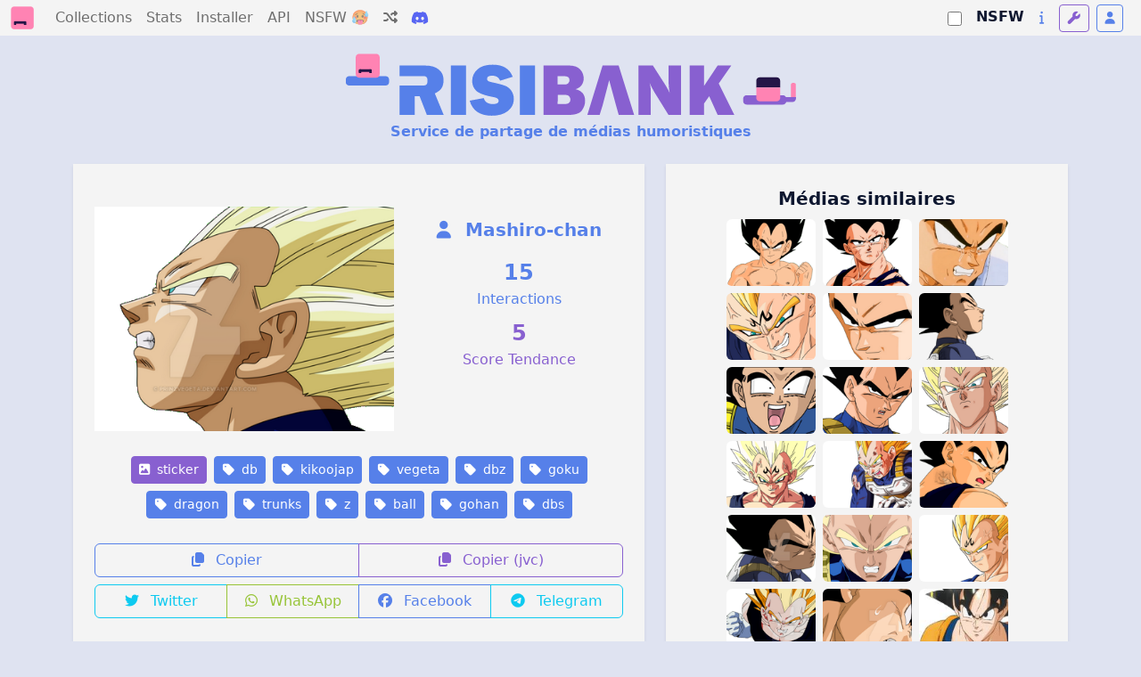

--- FILE ---
content_type: text/html; charset=utf-8
request_url: https://risibank.fr/media/40802-db-kikoojap-vegeta-dbz-goku-dragon-trunks-z-ball-gohan-dbs
body_size: 14257
content:
<!DOCTYPE html>
<html lang="fr" data-theme="light">
<head>
    <meta charset="utf-8">
    <meta name="viewport" content="width=device-width, initial-scale=1.0, maximum-scale=1.0, user-scalable=0">
    <title>RisiBank</title>
    <link rel="icon" href="/favicon.svg" type="image/svg">
    <link rel="manifest" href="/manifest.json">
    <meta name="theme-color" content="#1a1a2e">
    <meta name="apple-mobile-web-app-capable" content="yes">
    <meta name="apple-mobile-web-app-status-bar-style" content="black-translucent">
    <link rel="apple-touch-icon" href="/logo-192.png">
    <link rel="stylesheet" href="/fontawesome.css" media="print" onload="this.media='all'">
    <script>
        var themes = { 'light': 'light', 'dark': 'dark', 'light-old': 'light-old', 'dark-old': 'dark-old' };
        var t = 'light';
        try {
            const queryStringTheme = document.location.search.match(/theme=([\w-]+)/);
            t = themes[queryStringTheme ? queryStringTheme[1] : localStorage.getItem('theme')] || 'light';
        } catch(e) {}

        // Inject stylesheet immediately
        var link = document.createElement('link');
        link.rel = 'stylesheet';
        link.setAttribute('role', 'theme');
        link.href = '/bootstrap-' + t + '.css';
        document.head.prepend(link);

        // Expose theme to SSR hydration
        document.documentElement.setAttribute('data-theme', t);
    </script>
    <noscript>
        <link rel="stylesheet" href="/bootstrap-light.css">
    </noscript>
    <link rel="stylesheet" href="/main.css">

    <script src="/adsense-ads.js"></script>

    <link rel="modulepreload" crossorigin href="/assets/MediaPage-DE8Tjcex.js"><link rel="stylesheet" href="/assets/MediaPage-D_qp8T45.css"><link rel="modulepreload" crossorigin href="/assets/AppHeader-CA0NsYnn.js"><link rel="stylesheet" href="/assets/AppHeader-DJlHeoKo.css"><link rel="modulepreload" crossorigin href="/assets/BigCounter-loOrZbaX.js"><link rel="stylesheet" href="/assets/BigCounter-DHzBnHfV.css"><link rel="modulepreload" crossorigin href="/assets/MediaListPreview-B4IkxDub.js"><link rel="stylesheet" href="/assets/MediaListPreview-RKhab0tN.css"><link rel="modulepreload" crossorigin href="/assets/MediaTag-D0GpatnY.js"><link rel="stylesheet" href="/assets/MediaTag-B7kM06Gr.css">
                <script>
                    window.__INITIAL_STATE__ = {"api":{"backendUrl":"http://risibank_backend"},"risibank":{"categories":[{"id":"sticker","name":"Sticker"},{"id":"meme","name":"Meme"},{"id":"template","name":"Template pour stickers ou memes"},{"id":"other","name":"Autre images"}],"reactions":[{"id":"like","name":"Like"},{"id":"dislike","name":"Dislike"}],"nsfwCategories":[{"id":"soft","name":"Soft","description":"Contenu adulte leger (nudite partielle)","icon":"fa-face-grin-hearts","color":"warning"},{"id":"hard","name":"Hard","description":"Pornographie explicite","icon":"fa-fire-flame-curved","color":"danger"},{"id":"degen","name":"Degen","description":"Contenu extreme (gore, violent)","icon":"fa-skull","color":"dark"}],"bannerSubtitle":"Service de partage de médias humoristiques"},"ssrData":{"_cache":{"global:media":{"id":40802,"user_id":2729,"user":{"id":2729,"username_custom":"Mashiro-chan","is_mod":false,"is_admin":false},"cache_url":"https://risibank.fr/cache/medias/0/4/408/40802/full.png","category":"sticker","slug":"db-kikoojap-vegeta-dbz-goku-dragon-trunks-z-ball-gohan-dbs","interact_count":15,"score":5,"created_at":"2017-08-29T13:52:19","source_url":"https://image.noelshack.com/fichiers/2017/35/2/1504014144-enerve.png","source_type":"jvc","source_exists":true,"nsfw_category":null,"is_deleted":false,"is_locked":false,"hash":"2ec973c35227a208f54a34b08f3b8ed1df1a026deb60ca1f094dffd9aef15be6","tags":[{"id":927,"name":"db"},{"id":214,"name":"kikoojap"},{"id":3228,"name":"vegeta"},{"id":638,"name":"dbz"},{"id":658,"name":"goku"},{"id":1133,"name":"dragon"},{"id":1980,"name":"trunks"},{"id":5449,"name":"z"},{"id":1097,"name":"ball"},{"id":3909,"name":"gohan"},{"id":947,"name":"dbs"}],"reactions":{"like":0,"dislike":0},"user_reaction":null,"collections":[]},"global:relatedMedias":[{"id":40798,"user_id":2729,"user":{"id":2729,"username_custom":"Mashiro-chan","is_mod":false,"is_admin":false},"cache_url":"https://risibank.fr/cache/medias/0/4/407/40798/full.png","category":"sticker","slug":"db-dbs-ball-kikoojap-trunks-goku-dbz-gohan-vegeta-z-dragon","interact_count":222,"score":5,"created_at":"2017-08-29T13:50:54","source_url":"https://image.noelshack.com/fichiers/2017/35/2/1504014041-go-muscu.png","source_type":"jvc","source_exists":true,"nsfw_category":null,"is_deleted":false,"is_locked":false},{"id":40792,"user_id":2729,"user":{"id":2729,"username_custom":"Mashiro-chan","is_mod":false,"is_admin":false},"cache_url":"https://risibank.fr/cache/medias/0/4/407/40792/full.png","category":"sticker","slug":"kikoojap-goku-ball-vegeta-dbz-gohan-z-trunks-dragon-db-dbs","interact_count":150,"score":5,"created_at":"2017-08-29T13:48:04","source_url":"https://image.noelshack.com/fichiers/2017/35/2/1504013981-choque.png","source_type":"jvc","source_exists":true,"nsfw_category":null,"is_deleted":false,"is_locked":false},{"id":40804,"user_id":2729,"user":{"id":2729,"username_custom":"Mashiro-chan","is_mod":false,"is_admin":false},"cache_url":"https://risibank.fr/cache/medias/0/4/408/40804/full.png","category":"sticker","slug":"dbz-goku-ball-trunks-dbs-dragon-kikoojap-db-z-gohan-vegeta","interact_count":148,"score":5,"created_at":"2017-08-29T13:53:13","source_url":"https://image.noelshack.com/fichiers/2017/35/2/1504014185-pleure.png","source_type":"jvc","source_exists":true,"nsfw_category":null,"is_deleted":false,"is_locked":false},{"id":40793,"user_id":2729,"user":{"id":2729,"username_custom":"Mashiro-chan","is_mod":false,"is_admin":false},"cache_url":"https://risibank.fr/cache/medias/0/4/407/40793/full.png","category":"sticker","slug":"ball-dragon-z-goku-dbz-vegeta-gohan-dbs-kikoojap-trunks-db","interact_count":74,"score":5,"created_at":"2017-08-29T13:48:29","source_url":"https://image.noelshack.com/fichiers/2017/35/2/1504014205-smile1.png","source_type":"jvc","source_exists":true,"nsfw_category":null,"is_deleted":false,"is_locked":false},{"id":40807,"user_id":2729,"user":{"id":2729,"username_custom":"Mashiro-chan","is_mod":false,"is_admin":false},"cache_url":"https://risibank.fr/cache/medias/0/4/408/40807/full.png","category":"sticker","slug":"z-db-goku-trunks-ball-dbz-dragon-vegeta-gohan-dbs-kikoojap","interact_count":73,"score":5,"created_at":"2017-08-29T13:54:36","source_url":"https://image.noelshack.com/fichiers/2017/35/2/1504014199-smile.png","source_type":"jvc","source_exists":true,"nsfw_category":null,"is_deleted":false,"is_locked":false},{"id":40791,"user_id":2729,"user":{"id":2729,"username_custom":"Mashiro-chan","is_mod":false,"is_admin":false},"cache_url":"https://risibank.fr/cache/medias/0/4/407/40791/full.png","category":"sticker","slug":"dbs-goku-z-dragon-kikoojap-gohan-db-dbz-vegeta-trunks-ball","interact_count":72,"score":5,"created_at":"2017-08-29T13:47:15","source_url":"https://image.noelshack.com/fichiers/2017/35/2/1504013974-boude1.png","source_type":"jvc","source_exists":true,"nsfw_category":null,"is_deleted":false,"is_locked":false},{"id":40805,"user_id":2729,"user":{"id":2729,"username_custom":"Mashiro-chan","is_mod":false,"is_admin":false},"cache_url":"https://risibank.fr/cache/medias/0/4/408/40805/full.png","category":"sticker","slug":"dbs-ball-dbz-z-db-kikoojap-gohan-trunks-goku-vegeta-dragon","interact_count":67,"score":5,"created_at":"2017-08-29T13:53:26","source_url":"https://image.noelshack.com/fichiers/2017/35/2/1504014191-rire.png","source_type":"jvc","source_exists":true,"nsfw_category":null,"is_deleted":false,"is_locked":false},{"id":40796,"user_id":2729,"user":{"id":2729,"username_custom":"Mashiro-chan","is_mod":false,"is_admin":false},"cache_url":"https://risibank.fr/cache/medias/0/4/407/40796/full.png","category":"sticker","slug":"dbz-ball-vegeta-db-z-trunks-dbs-gohan-goku-dragon-kikoojap","interact_count":50,"score":5,"created_at":"2017-08-29T13:49:21","source_url":"https://image.noelshack.com/fichiers/2017/35/2/1504014010-enerve3.png","source_type":"jvc","source_exists":true,"nsfw_category":null,"is_deleted":false,"is_locked":false},{"id":40803,"user_id":2729,"user":{"id":2729,"username_custom":"Mashiro-chan","is_mod":false,"is_admin":false},"cache_url":"https://risibank.fr/cache/medias/0/4/408/40803/full.png","category":"sticker","slug":"trunks-ball-vegeta-db-dragon-dbz-z-goku-kikoojap-gohan-dbs","interact_count":43,"score":5,"created_at":"2017-08-29T13:52:34","source_url":"https://image.noelshack.com/fichiers/2017/35/2/1504014152-enerve4.png","source_type":"jvc","source_exists":true,"nsfw_category":null,"is_deleted":false,"is_locked":false},{"id":40808,"user_id":2729,"user":{"id":2729,"username_custom":"Mashiro-chan","is_mod":false,"is_admin":false},"cache_url":"https://risibank.fr/cache/medias/0/4/408/40808/full.png","category":"sticker","slug":"dbs-gohan-goku-vegeta-z-db-dragon-ball-kikoojap-trunks-dbz","interact_count":40,"score":5,"created_at":"2017-08-29T13:55:12","source_url":"https://image.noelshack.com/fichiers/2017/35/2/1504014214-smile2.png","source_type":"jvc","source_exists":true,"nsfw_category":null,"is_deleted":false,"is_locked":false},{"id":40797,"user_id":2729,"user":{"id":2729,"username_custom":"Mashiro-chan","is_mod":false,"is_admin":false},"cache_url":"https://risibank.fr/cache/medias/0/4/407/40797/full.png","category":"sticker","slug":"kikoojap-vegeta-dbs-gohan-z-dragon-db-dbz-goku-trunks-ball","interact_count":39,"score":5,"created_at":"2017-08-29T13:50:40","source_url":"https://image.noelshack.com/fichiers/2017/35/2/1504014035-genouxaterre.png","source_type":"jvc","source_exists":true,"nsfw_category":null,"is_deleted":false,"is_locked":false},{"id":40800,"user_id":2729,"user":{"id":2729,"username_custom":"Mashiro-chan","is_mod":false,"is_admin":false},"cache_url":"https://risibank.fr/cache/medias/0/4/408/40800/full.png","category":"sticker","slug":"kikoojap-goku-z-gohan-ball-db-dbs-dragon-trunks-dbz-vegeta","interact_count":30,"score":5,"created_at":"2017-08-29T13:51:50","source_url":"https://image.noelshack.com/fichiers/2017/35/2/1504014071-peur1.png","source_type":"jvc","source_exists":true,"nsfw_category":null,"is_deleted":false,"is_locked":false},{"id":40790,"user_id":2729,"user":{"id":2729,"username_custom":"Mashiro-chan","is_mod":false,"is_admin":false},"cache_url":"https://risibank.fr/cache/medias/0/4/407/40790/full.png","category":"sticker","slug":"dbz-kikoojap-trunks-vegeta-ball-z-db-gohan-dbs-goku-dragon","interact_count":20,"score":5,"created_at":"2017-08-29T13:46:55","source_url":"https://image.noelshack.com/fichiers/2017/35/2/1504013969-boude.png","source_type":"jvc","source_exists":true,"nsfw_category":null,"is_deleted":false,"is_locked":false},{"id":40795,"user_id":2729,"user":{"id":2729,"username_custom":"Mashiro-chan","is_mod":false,"is_admin":false},"cache_url":"https://risibank.fr/cache/medias/0/4/407/40795/full.png","category":"sticker","slug":"vegeta-dragon-trunks-dbs-dbz-gohan-ball-goku-kikoojap-z-db","interact_count":19,"score":5,"created_at":"2017-08-29T13:49:04","source_url":"https://image.noelshack.com/fichiers/2017/35/2/1504013997-enerve1.png","source_type":"jvc","source_exists":true,"nsfw_category":null,"is_deleted":false,"is_locked":false},{"id":40794,"user_id":2729,"user":{"id":2729,"username_custom":"Mashiro-chan","is_mod":false,"is_admin":false},"cache_url":"https://risibank.fr/cache/medias/0/4/407/40794/full.png","category":"sticker","slug":"dbz-z-vegeta-dbs-trunks-kikoojap-dragon-goku-db-gohan-ball","interact_count":19,"score":5,"created_at":"2017-08-29T13:48:45","source_url":"https://image.noelshack.com/fichiers/2017/35/2/1504014004-enerve2.png","source_type":"jvc","source_exists":true,"nsfw_category":null,"is_deleted":false,"is_locked":false},{"id":40809,"user_id":2729,"user":{"id":2729,"username_custom":"Mashiro-chan","is_mod":false,"is_admin":false},"cache_url":"https://risibank.fr/cache/medias/0/4/408/40809/full.png","category":"sticker","slug":"vegeta-goku-kikoojap-db-z-dbz-gohan-trunks-ball-dbs-dragon","interact_count":18,"score":5,"created_at":"2017-08-29T13:55:27","source_url":"https://image.noelshack.com/fichiers/2017/35/2/1504014289-tape.png","source_type":"jvc","source_exists":true,"nsfw_category":null,"is_deleted":false,"is_locked":false},{"id":40801,"user_id":2729,"user":{"id":2729,"username_custom":"Mashiro-chan","is_mod":false,"is_admin":false},"cache_url":"https://risibank.fr/cache/medias/0/4/408/40801/full.png","category":"sticker","slug":"z-trunks-goku-dragon-dbz-kikoojap-ball-db-dbs-gohan-vegeta","interact_count":14,"score":5,"created_at":"2017-08-29T13:52:03","source_url":"https://image.noelshack.com/fichiers/2017/35/2/1504014103-peur.png","source_type":"jvc","source_exists":true,"nsfw_category":null,"is_deleted":false,"is_locked":false},{"id":95871,"user_id":27028,"user":{"id":27028,"username_custom":"Mac","is_mod":false,"is_admin":false},"cache_url":"https://risibank.fr/cache/medias/0/9/958/95871/full.jpeg","category":"sticker","slug":"goku-gohan-broly-bulma-jesus-piccolo-issou-dbs-risitas-dbz-super-sayian-trunks-vegeta-ball-dragon-kikoojap","interact_count":15,"score":5,"created_at":"2018-07-21T11:03:35","source_url":"https://image.noelshack.com/fichiers/2018/29/6/1532170963-goku.jpg","source_type":"jvc","source_exists":true,"nsfw_category":null,"is_deleted":false,"is_locked":false},{"id":58492,"user_id":2729,"user":{"id":2729,"username_custom":"Mashiro-chan","is_mod":false,"is_admin":false},"cache_url":"https://risibank.fr/cache/medias/0/5/584/58492/full.png","category":"sticker","slug":"popo-super-mrpopo-dbs-dbz-bulma-dragon-z-cucked-kikoojap-ball-dragonball-cuck-blacked-black-vegeta-mister-db","interact_count":753,"score":5,"created_at":"2017-12-25T09:49:59","source_url":"https://image.noelshack.com/fichiers/2017/52/1/1514195381-sans-titre-6.png","source_type":"jvc","source_exists":true,"nsfw_category":null,"is_deleted":false,"is_locked":false},{"id":176763,"user_id":28197,"user":{"id":28197,"username_custom":"Garl","is_mod":false,"is_admin":false},"cache_url":"https://risibank.fr/cache/medias/0/17/1767/176763/full.jpeg","category":"sticker","slug":"dbgt-dragonball-vegeto-vegeta-sayan-bejitto-kikoojap-dbz-db-vegetto-bleu-dbs-bejito-dragon-blue-vb-saiyen-gt-ball-goku-sv-svb-super-saiyan","interact_count":204,"score":5,"created_at":"2020-02-23T19:02:33","source_url":"https://image.noelshack.com/fichiers/2020/08/7/1582484516-sv.jpg","source_type":"jvc","source_exists":true,"nsfw_category":null,"is_deleted":false,"is_locked":false},{"id":174154,"user_id":28197,"user":{"id":28197,"username_custom":"Garl","is_mod":false,"is_admin":false},"cache_url":"https://risibank.fr/cache/medias/0/17/1741/174154/full.jpeg","category":"sticker","slug":"dbs-vb-bejitto-db-ball-bleu-dragon-dbgt-sv-vegeta-gt-blue-kikoojap-vegetto-dragonball-dbz-super-vegeto-bejito-goku-svb","interact_count":43,"score":5,"created_at":"2020-01-28T18:45:52","source_url":"https://image.noelshack.com/fichiers/2020/05/2/1580237047-rtyyjytjyjt.jpg","source_type":"jvc","source_exists":true,"nsfw_category":null,"is_deleted":false,"is_locked":false},{"id":174720,"user_id":28197,"user":{"id":28197,"username_custom":"Garl","is_mod":false,"is_admin":false},"cache_url":"https://risibank.fr/cache/medias/0/17/1747/174720/full.png","category":"sticker","slug":"db-vegetto-vegeto-bleu-ball-dbs-kikoojap-vegeta-svb-gt-dragon-blue-goku-super-sv-bejitto-dbz-dbgt-vb-dragonball-bejito","interact_count":34,"score":5,"created_at":"2020-02-02T17:48:44","source_url":"https://image.noelshack.com/fichiers/2020/05/7/1580665514-epypug8xsaar9tl.png","source_type":"jvc","source_exists":true,"nsfw_category":null,"is_deleted":false,"is_locked":false},{"id":221855,"user_id":28197,"user":{"id":28197,"username_custom":"Garl","is_mod":false,"is_admin":false},"cache_url":"https://risibank.fr/cache/medias/0/22/2218/221855/full.png","category":"sticker","slug":"gt-db-ball-dbs-risitas-songoku-sang-son-visage-sangoku-super-triste-goku-z-dragon-freezer-dbz","interact_count":148,"score":5,"created_at":"2021-01-29T21:17:07","source_url":"https://image.noelshack.com/fichiers/2021/04/5/1611954981-goku.png","source_type":"jvc","source_exists":true,"nsfw_category":null,"is_deleted":false,"is_locked":false},{"id":239190,"user_id":30372,"user":{"id":30372,"username_custom":"Cerberos","is_mod":false,"is_admin":false},"cache_url":"https://risibank.fr/cache/medias/0/23/2391/239190/full.jpeg","category":"sticker","slug":"ball-dragonball-rsa-dbs-boulot-dbz-db-taf-kikoojap-goku-enerve-dragon-super","interact_count":84,"score":5,"created_at":"2021-06-28T00:03:37","source_url":"https://image.noelshack.com/fichiers/2021/26/1/1624838468-5b3f07b6-b6ba-4789-a803-05449f72bc46.jpeg","source_type":"jvc","source_exists":true,"nsfw_category":null,"is_deleted":false,"is_locked":false},{"id":28658,"user_id":2139,"user":{"id":2139,"username_custom":"Drrrrr88","is_mod":false,"is_admin":false},"cache_url":"https://risibank.fr/cache/medias/0/2/286/28658/full.png","category":"sticker","slug":"drrrrr88-univers-destruction-saiyan-dragon-goku-de-beerus-rictus-super-other-vegeta-dbz-saiyen-z-dieu-ange-la-drrrrr-ball-rire-dbs","interact_count":76,"score":5,"created_at":"2017-07-09T13:55:07","source_url":"https://image.noelshack.com/fichiers/2017/27/7/1499608350-riredbs.png","source_type":"jvc","source_exists":true,"nsfw_category":null,"is_deleted":false,"is_locked":false},{"id":28681,"user_id":2139,"user":{"id":2139,"username_custom":"Drrrrr88","is_mod":false,"is_admin":false},"cache_url":"https://risibank.fr/cache/medias/0/2/286/28681/full.png","category":"sticker","slug":"la-dbs-destruction-dbz-vegeta-saiyen-goku-de-super-beerus-rire-z-univers-drrrrr-saiyan-rictus-ball-dragon-drrrrr88-zoom-dieu-ange-other","interact_count":65,"score":5,"created_at":"2017-07-09T15:08:51","source_url":"https://image.noelshack.com/fichiers/2017/27/7/1499612905-riredbs.png","source_type":"jvc","source_exists":true,"nsfw_category":null,"is_deleted":false,"is_locked":false},{"id":161692,"user_id":30876,"user":{"id":30876,"username_custom":"Edinu","is_mod":false,"is_admin":false},"cache_url":"https://risibank.fr/cache/medias/0/16/1616/161692/full.png","category":"sticker","slug":"kikoojap-video-joue-vegeta-console-saiyajin-z-saiyan-ball-nintendo-jeux-dbz-ssj1-jeu-dragon-goku-super","interact_count":51,"score":5,"created_at":"2019-10-14T19:08:46","source_url":"https://image.noelshack.com/fichiers/2019/42/1/1571080099-goku-and-vegeta-playing-video-games-goku-vs-vegeta-14401964-403-283-removebg-preview.png","source_type":"jvc","source_exists":true,"nsfw_category":null,"is_deleted":false,"is_locked":false},{"id":30755,"user_id":3065,"user":{"id":3065,"username_custom":"MajinImmortel","is_mod":false,"is_admin":false},"cache_url":"https://risibank.fr/cache/medias/0/3/307/30755/full.png","category":"sticker","slug":"z-dbs-super-vegeta-dragon-deter-db-other-ball-dbz","interact_count":46,"score":5,"created_at":"2017-07-18T23:22:20","source_url":"https://image.noelshack.com/fichiers/2017/29/2/1500412512-vegeta-serieux.png","source_type":"jvc","source_exists":true,"nsfw_category":null,"is_deleted":false,"is_locked":false},{"id":58318,"user_id":1787,"user":{"id":1787,"username_custom":"Risithug","is_mod":false,"is_admin":false},"cache_url":"https://risibank.fr/cache/medias/0/5/583/58318/full.png","category":"sticker","slug":"ball-kikoojap-z-dbs-trunks-dragon-dbz-risitas","interact_count":23,"score":5,"created_at":"2017-12-23T20:45:38","source_url":"https://image.noelshack.com/fichiers/2017/51/6/1514061916-dbzrisitas1.png","source_type":"jvc","source_exists":true,"nsfw_category":null,"is_deleted":false,"is_locked":false},{"id":161149,"user_id":30876,"user":{"id":30876,"username_custom":"Edinu","is_mod":false,"is_admin":false},"cache_url":"https://risibank.fr/cache/medias/0/16/1611/161149/full.png","category":"sticker","slug":"z-super-chichi-dragon-voiture-ball-gohan-saiyan-kikoojap-goku-dbz-chi-garage-saiyajin-ssj1","interact_count":22,"score":5,"created_at":"2019-10-11T07:55:55","source_url":"https://image.noelshack.com/fichiers/2019/41/5/1570780507-d7ickhc-0e24fe10-b756-469c-8917-a7b5411d8f7f-removebg-preview.png","source_type":"jvc","source_exists":true,"nsfw_category":null,"is_deleted":false,"is_locked":false},{"id":58311,"user_id":1787,"user":{"id":1787,"username_custom":"Risithug","is_mod":false,"is_admin":false},"cache_url":"https://risibank.fr/cache/medias/0/5/583/58311/full.png","category":"sticker","slug":"ball-dbz-jesus-dragon-kikoojap-vegeta-dbs-z","interact_count":21,"score":5,"created_at":"2017-12-23T20:26:38","source_url":"https://image.noelshack.com/fichiers/2017/51/6/1514060545-dbzjesus.png","source_type":"jvc","source_exists":true,"nsfw_category":null,"is_deleted":false,"is_locked":false},{"id":219960,"user_id":34360,"user":{"id":34360,"username_custom":"Sakuta","is_mod":false,"is_admin":false},"cache_url":"https://risibank.fr/cache/medias/0/21/2199/219960/full.png","category":"sticker","slug":"goku-aya-ssj1-db-ahii-ahi-ball-cheveux-risitas-anime-1-dragon-kj-dbz-dbs-manga","interact_count":1760,"score":5,"created_at":"2021-01-13T15:18:09","source_url":"https://image.noelshack.com/fichiers/2021/02/3/1610551066-ahi1gokussj1.png","source_type":"jvc","source_exists":true,"nsfw_category":null,"is_deleted":false,"is_locked":false},{"id":20033,"user_id":2170,"user":{"id":2170,"username_custom":"Bylk","is_mod":false,"is_admin":false},"cache_url":"https://risibank.fr/cache/medias/0/2/200/20033/full.png","category":"sticker","slug":"mepris-z-bejita-ball-super-kikoojap-vegeta-dbz-dragon","interact_count":1398,"score":5,"created_at":"2017-05-12T16:10:29","source_url":"https://image.noelshack.com/fichiers/2017/19/1494605329-1494605247994.png","source_type":"jvc","source_exists":true,"nsfw_category":null,"is_deleted":false,"is_locked":false},{"id":2680,"user_id":46,"user":{"id":46,"username_custom":"Ratampa","is_mod":false,"is_admin":false},"cache_url":"https://risibank.fr/cache/medias/0/0/26/2680/full.jpeg","category":"sticker","slug":"dragon-goku-saiyan-ball-dbs-dbz-rire-black-db-ssr-rose-ssjr-super-deforme-risitas","interact_count":1212,"score":5,"created_at":"2016-12-17T03:20:14","source_url":"https://image.noelshack.com/fichiers/2016/37/1473638506-14238306-151702188611988-6922502578256766771-n.jpg","source_type":"jvc","source_exists":true,"nsfw_category":null,"is_deleted":false,"is_locked":false},{"id":5284,"user_id":46,"user":{"id":46,"username_custom":"Ratampa","is_mod":false,"is_admin":false},"cache_url":"https://risibank.fr/cache/medias/0/0/52/5284/full.png","category":"sticker","slug":"dragon-blase-db-super-ball-dbz-dbs-black-ssjr-saiyan-risitas-ssr-rose-goku","interact_count":603,"score":5,"created_at":"2017-01-13T00:46:28","source_url":"https://image.noelshack.com/fichiers/2016/36/1473165297-blackissou.png","source_type":"jvc","source_exists":true,"nsfw_category":null,"is_deleted":false,"is_locked":false},{"id":204638,"user_id":1072,"user":{"id":1072,"username_custom":"Zafeiri","is_mod":false,"is_admin":false},"cache_url":"https://risibank.fr/cache/medias/0/20/2046/204638/full.png","category":"sticker","slug":"ent-paz-cristiano-z-puceau-igo-risitas-celestin-ronaldo-trunks-namek-miroir-zafeiri-qlf-dragon-geek-ball-sangoten-kj-vert-dbz-anime-fusion-moche-cr7-faceapp-manga-goten-kikoojap","interact_count":509,"score":5,"created_at":"2020-09-09T17:18:13","source_url":"https://image.noelshack.com/fichiers/2020/37/3/1599671800-fusionent.png","source_type":"jvc","source_exists":true,"nsfw_category":null,"is_deleted":false,"is_locked":false},{"id":170316,"user_id":31442,"user":{"id":31442,"username_custom":"NoFrontier","is_mod":false,"is_admin":false},"cache_url":"https://risibank.fr/cache/medias/0/17/1703/170316/full.jpeg","category":"sticker","slug":"dbz-deux-genkidama-ball-san-dragon-gn-dama-son-genki-goku-kikoojap-gnn-z-gnnn-bras","interact_count":488,"score":5,"created_at":"2020-01-01T00:05:39","source_url":"https://image.noelshack.com/fichiers/2020/01/3/1577837030-genki-dama-next-level.jpg","source_type":"jvc","source_exists":true,"nsfw_category":null,"is_deleted":false,"is_locked":false},{"id":219957,"user_id":34360,"user":{"id":34360,"username_custom":"Sakuta","is_mod":false,"is_admin":false},"cache_url":"https://risibank.fr/cache/medias/0/21/2199/219957/full.png","category":"sticker","slug":"risitas-db-ahi-ssj-dbs-ahii-anime-dbz-blue-ball-cheveux-goku-aya-manga-kj-1-dragon","interact_count":407,"score":5,"created_at":"2021-01-13T14:58:52","source_url":"https://image.noelshack.com/fichiers/2021/02/3/1610549904-ahigoku1.png","source_type":"jvc","source_exists":true,"nsfw_category":null,"is_deleted":false,"is_locked":false},{"id":5289,"user_id":46,"user":{"id":46,"username_custom":"Ratampa","is_mod":false,"is_admin":false},"cache_url":"https://risibank.fr/cache/medias/0/0/52/5289/full.png","category":"sticker","slug":"vegeta-blue-dbz-blase-ssjb-dbs-super-ball-db-risitas-ssb-fnf-dragon-saiyan","interact_count":377,"score":5,"created_at":"2017-01-13T00:49:22","source_url":"https://image.noelshack.com/fichiers/2016/35/1472863197-vegissoubluee.png","source_type":"jvc","source_exists":true,"nsfw_category":null,"is_deleted":false,"is_locked":false},{"id":5272,"user_id":46,"user":{"id":46,"username_custom":"Ratampa","is_mod":false,"is_admin":false},"cache_url":"https://risibank.fr/cache/medias/0/0/52/5272/full.png","category":"sticker","slug":"survet-db-pls-dragon-gohan-son-fnf-dbz-dbs-ball-algerie","interact_count":326,"score":5,"created_at":"2017-01-13T00:18:37","source_url":"https://image.noelshack.com/fichiers/2017/02/1484266666-img-12012017-195515.png","source_type":"jvc","source_exists":true,"nsfw_category":null,"is_deleted":false,"is_locked":false},{"id":240045,"user_id":2129,"user":{"id":2129,"username_custom":"VegetaSaiyan","is_mod":false,"is_admin":false},"cache_url":"https://risibank.fr/cache/medias/0/24/2400/240045/full.png","category":"sticker","slug":"ball-dbz-auteur-jesus-pose-db-mdr-rire-drole-faceapp-kikoojap-risitas-toriyama-jap-dragon-dbs","interact_count":280,"score":5,"created_at":"2021-07-07T22:54:55","source_url":"https://image.noelshack.com/fichiers/2021/27/4/1625698382-97b4670b-21e7-42cf-99a7-a56aaca69663.png","source_type":"jvc","source_exists":true,"nsfw_category":null,"is_deleted":false,"is_locked":false},{"id":58314,"user_id":1787,"user":{"id":1787,"username_custom":"Risithug","is_mod":false,"is_admin":false},"cache_url":"https://risibank.fr/cache/medias/0/5/583/58314/full.png","category":"sticker","slug":"dieudo-kikoojap-dbz-dieudonne-petit-piccolo-z-ball-coeur-dragon-dbs","interact_count":266,"score":5,"created_at":"2017-12-23T20:35:33","source_url":"https://image.noelshack.com/fichiers/2017/51/6/1514061302-dbzdieudo.png","source_type":"jvc","source_exists":true,"nsfw_category":null,"is_deleted":false,"is_locked":false},{"id":161122,"user_id":30876,"user":{"id":30876,"username_custom":"Edinu","is_mod":false,"is_admin":false},"cache_url":"https://risibank.fr/cache/medias/0/16/1611/161122/full.png","category":"sticker","slug":"ball-vegeta-saiyanjin-kikoojap-dragon-sourire-dbz-z-saiyan","interact_count":196,"score":5,"created_at":"2019-10-11T02:07:44","source_url":"https://image.noelshack.com/fichiers/2019/41/5/1570759594-1504014199-smile-removebg-preview.png","source_type":"jvc","source_exists":true,"nsfw_category":null,"is_deleted":false,"is_locked":false},{"id":82991,"user_id":2858,"user":{"id":2858,"username_custom":"larrylebannialaindelon","is_mod":false,"is_admin":false},"cache_url":"https://risibank.fr/cache/medias/0/8/829/82991/full.jpeg","category":"sticker","slug":"sourire-dbz-dz-rire-goku-z-footix-norage-kikoojap-troll-ball-foot-ronaldo-zoom-son-manga-anime-dragon","interact_count":176,"score":5,"created_at":"2018-05-08T22:39:51","source_url":"https://image.noelshack.com/fichiers/2018/19/3/1525818830-ronaldo-goku.jpg","source_type":"jvc","source_exists":true,"nsfw_category":null,"is_deleted":false,"is_locked":false},{"id":58329,"user_id":1787,"user":{"id":1787,"username_custom":"Risithug","is_mod":false,"is_admin":false},"cache_url":"https://risibank.fr/cache/medias/0/5/583/58329/full.png","category":"sticker","slug":"dbz-z-dbs-hit-risitas-ball-barack-obama-kikoojap-dragon","interact_count":160,"score":5,"created_at":"2017-12-23T21:04:36","source_url":"https://image.noelshack.com/fichiers/2017/51/6/1514063019-dbzobama.png","source_type":"jvc","source_exists":true,"nsfw_category":null,"is_deleted":false,"is_locked":false},{"id":74599,"user_id":2858,"user":{"id":2858,"username_custom":"larrylebannialaindelon","is_mod":false,"is_admin":false},"cache_url":"https://risibank.fr/cache/medias/0/7/745/74599/full.png","category":"sticker","slug":"manga-kikoojap-dbz-vegeta-z-dragon-saiyan-ball-sarkozy-anime","interact_count":151,"score":5,"created_at":"2018-03-22T22:09:39","source_url":"https://image.noelshack.com/fichiers/2018/12/4/1521755636-1521748936-vege-sarko.png","source_type":"jvc","source_exists":true,"nsfw_category":null,"is_deleted":false,"is_locked":false},{"id":194284,"user_id":1072,"user":{"id":1072,"username_custom":"Zafeiri","is_mod":false,"is_admin":false},"cache_url":"https://risibank.fr/cache/medias/0/19/1942/194284/full.png","category":"sticker","slug":"zafeiri-qla-risitas-z-sourire-celestin-dbz-blond-vegeta-trunks-manga-bg-ball-kj-paz-bulma-futur-qlf-lunettes-anime-philippot-ronaldo-epee-dragon","interact_count":148,"score":5,"created_at":"2020-06-16T16:41:14","source_url":"https://image.noelshack.com/fichiers/2020/25/2/1592325619-trunksent.png","source_type":"jvc","source_exists":true,"nsfw_category":null,"is_deleted":false,"is_locked":false},{"id":220131,"user_id":34360,"user":{"id":34360,"username_custom":"Sakuta","is_mod":false,"is_admin":false},"cache_url":"https://risibank.fr/cache/medias/0/22/2201/220131/full.png","category":"sticker","slug":"cheveux-ball-manga-aya-risitas-anime-kj-1-dbs-goku-ahi-ultra-instinct-ahii-db-dbz-dragon","interact_count":148,"score":5,"created_at":"2021-01-15T15:41:23","source_url":"https://image.noelshack.com/fichiers/2021/02/5/1610725237-ahi1gokuultrainstinct.png","source_type":"jvc","source_exists":true,"nsfw_category":null,"is_deleted":false,"is_locked":false},{"id":229205,"user_id":35534,"user":{"id":35534,"username_custom":"Nefeer","is_mod":false,"is_admin":false},"cache_url":"https://risibank.fr/cache/medias/0/22/2292/229205/full.png","category":"sticker","slug":"ahii-sourire-manga-dbz-hd-gueule-db-ball-ssj1-anime-cheveux-foutage-bas-aya-regard-dbs-moqueur-dragon-1-kj-goku-risitas-rire-content-ahi","interact_count":145,"score":5,"created_at":"2021-04-04T15:25:01","source_url":"https://image.noelshack.com/fichiers/2021/13/7/1617549821-stickers.png","source_type":"jvc","source_exists":true,"nsfw_category":null,"is_deleted":false,"is_locked":false},{"id":20031,"user_id":1787,"user":{"id":1787,"username_custom":"Risithug","is_mod":false,"is_admin":false},"cache_url":"https://risibank.fr/cache/medias/0/2/200/20031/full.png","category":"sticker","slug":"manga-ddbz-z-san-genkidama-ball-risitas-dbz-dragon-ddb-kikoojap-goku","interact_count":145,"score":5,"created_at":"2017-05-12T16:01:34","source_url":"https://image.noelshack.com/fichiers/2017/19/1494604729-ddbz.png","source_type":"jvc","source_exists":true,"nsfw_category":null,"is_deleted":false,"is_locked":false},{"id":161797,"user_id":30876,"user":{"id":30876,"username_custom":"Edinu","is_mod":false,"is_admin":false},"cache_url":"https://risibank.fr/cache/medias/0/16/1617/161797/full.gif","category":"sticker","slug":"kikoojap-ball-z-blessures-dbz-goku-blessure-tombe-ko-gif-dragon-blesse","interact_count":135,"score":5,"created_at":"2019-10-16T07:27:58","source_url":"https://image.noelshack.com/fichiers/2019/42/3/1571210822-tenor-2.gif","source_type":"jvc","source_exists":true,"nsfw_category":null,"is_deleted":false,"is_locked":false},{"id":58312,"user_id":1787,"user":{"id":1787,"username_custom":"Risithug","is_mod":false,"is_admin":false},"cache_url":"https://risibank.fr/cache/medias/0/5/583/58312/full.png","category":"sticker","slug":"kikoojap-ball-e-buu-epenser-z-dbs-penser-dragon-dbz","interact_count":134,"score":5,"created_at":"2017-12-23T20:27:20","source_url":"https://image.noelshack.com/fichiers/2017/51/6/1514060532-dbzepenser.png","source_type":"jvc","source_exists":true,"nsfw_category":null,"is_deleted":false,"is_locked":false},{"id":167252,"user_id":30876,"user":{"id":30876,"username_custom":"Edinu","is_mod":false,"is_admin":false},"cache_url":"https://risibank.fr/cache/medias/0/16/1672/167252/full.gif","category":"sticker","slug":"dragon-super-ssj1-goku-kikoojap-ball-z-dbz-saiyan-saiyanjin-gif-kamehameha","interact_count":133,"score":5,"created_at":"2019-12-04T17:00:11","source_url":"https://image.noelshack.com/fichiers/2019/49/3/1575478753-scareddefinitecob-size-restricted.gif","source_type":"jvc","source_exists":true,"nsfw_category":null,"is_deleted":false,"is_locked":false},{"id":58340,"user_id":1787,"user":{"id":1787,"username_custom":"Risithug","is_mod":false,"is_admin":false},"cache_url":"https://risibank.fr/cache/medias/0/5/583/58340/full.png","category":"sticker","slug":"marine-c18-kikoojap-18-super-c-risitas-dbs-dragon-dbz-z-ball-lepen","interact_count":129,"score":5,"created_at":"2017-12-23T21:31:43","source_url":"https://image.noelshack.com/fichiers/2017/51/6/1514064668-dbzlepen.png","source_type":"jvc","source_exists":true,"nsfw_category":null,"is_deleted":false,"is_locked":false},{"id":58331,"user_id":1787,"user":{"id":1787,"username_custom":"Risithug","is_mod":false,"is_admin":false},"cache_url":"https://risibank.fr/cache/medias/0/5/583/58331/full.png","category":"sticker","slug":"z-kikoojap-zemmour-gotrunks-dbs-gotenks-ball-dbz-super-dragon","interact_count":128,"score":5,"created_at":"2017-12-23T21:15:37","source_url":"https://image.noelshack.com/fichiers/2017/51/6/1514063703-dbzzemmour.png","source_type":"jvc","source_exists":true,"nsfw_category":null,"is_deleted":false,"is_locked":false},{"id":169970,"user_id":30876,"user":{"id":30876,"username_custom":"Edinu","is_mod":false,"is_admin":false},"cache_url":"https://risibank.fr/cache/medias/0/16/1699/169970/full.gif","category":"sticker","slug":"kikoojap-dbz-ball-z-dragon-pluie-vegeta","interact_count":117,"score":5,"created_at":"2019-12-29T14:04:45","source_url":"https://image.noelshack.com/fichiers/2019/52/7/1577628194-source.gif","source_type":"jvc","source_exists":true,"nsfw_category":null,"is_deleted":false,"is_locked":false},{"id":161120,"user_id":30876,"user":{"id":30876,"username_custom":"Edinu","is_mod":false,"is_admin":false},"cache_url":"https://risibank.fr/cache/medias/0/16/1611/161120/full.png","category":"sticker","slug":"goku-dbz-approuve-kikoojap-ball-ssj-pouce-z-sayan-ssj1-sayajin-super-dragon","interact_count":115,"score":5,"created_at":"2019-10-11T02:05:16","source_url":"https://image.noelshack.com/fichiers/2019/41/5/1570759464-1500710502-goku-approves-removebg-preview.png","source_type":"jvc","source_exists":true,"nsfw_category":null,"is_deleted":false,"is_locked":false},{"id":5278,"user_id":46,"user":{"id":46,"username_custom":"Ratampa","is_mod":false,"is_admin":false},"cache_url":"https://risibank.fr/cache/medias/0/0/52/5278/full.png","category":"sticker","slug":"ball-db-dbs-risitas-goku-dbz-blase-black-super-dragon","interact_count":114,"score":5,"created_at":"2017-01-13T00:42:29","source_url":"https://image.noelshack.com/fichiers/2016/35/1472564342-risitasblack2.png","source_type":"jvc","source_exists":true,"nsfw_category":null,"is_deleted":false,"is_locked":false},{"id":58309,"user_id":1787,"user":{"id":1787,"username_custom":"Risithug","is_mod":false,"is_admin":false},"cache_url":"https://risibank.fr/cache/medias/0/5/583/58309/full.png","category":"sticker","slug":"petit-dragon-dbz-piccolo-dbs-ball-kikoojap-kaaris-coeur-z","interact_count":110,"score":5,"created_at":"2017-12-23T20:25:24","source_url":"https://image.noelshack.com/fichiers/2017/51/6/1514060555-dbzkaaris.png","source_type":"jvc","source_exists":true,"nsfw_category":null,"is_deleted":false,"is_locked":false},{"id":161150,"user_id":30876,"user":{"id":30876,"username_custom":"Edinu","is_mod":false,"is_admin":false},"cache_url":"https://risibank.fr/cache/medias/0/16/1611/161150/full.png","category":"sticker","slug":"super-kikoojap-ssj1-dragon-ball-dbz-ssj2-saiyajin-z-gohan-transformation-saiyan","interact_count":107,"score":5,"created_at":"2019-10-11T07:58:16","source_url":"https://image.noelshack.com/fichiers/2019/41/5/1570780643-hqdefault-removebg-preview.png","source_type":"jvc","source_exists":true,"nsfw_category":null,"is_deleted":false,"is_locked":false},{"id":219964,"user_id":34360,"user":{"id":34360,"username_custom":"Sakuta","is_mod":false,"is_admin":false},"cache_url":"https://risibank.fr/cache/medias/0/21/2199/219964/full.png","category":"sticker","slug":"aya-ball-god-goku-db-anime-manga-dbz-cheveux-dragon-1-kj-ahii-ssj-ahi-dbs-risitas","interact_count":96,"score":5,"created_at":"2021-01-13T16:00:38","source_url":"https://image.noelshack.com/fichiers/2021/02/3/1610553607-ahi1gokussjgod.png","source_type":"jvc","source_exists":true,"nsfw_category":null,"is_deleted":false,"is_locked":false},{"id":58310,"user_id":1787,"user":{"id":1787,"username_custom":"Risithug","is_mod":false,"is_admin":false},"cache_url":"https://risibank.fr/cache/medias/0/5/583/58310/full.png","category":"sticker","slug":"satan-mr-z-dragon-johnny-dbz-kikoojap-ball-hercule-dbs","interact_count":94,"score":5,"created_at":"2017-12-23T20:26:04","source_url":"https://image.noelshack.com/fichiers/2017/51/6/1514060550-dbzjohnny.png","source_type":"jvc","source_exists":true,"nsfw_category":null,"is_deleted":false,"is_locked":false},{"id":27666,"user_id":167,"user":{"id":167,"username_custom":"TinNova","is_mod":false,"is_admin":false},"cache_url":"https://risibank.fr/cache/medias/0/2/276/27666/full.png","category":"sticker","slug":"prince-z-orgueilleux-fier-peur-chatte-la-dragon-de-des-gene-chance-gt-saiyajin-vegeta-tinnova-pot-fion-coup-bol-dbz-lucky-kikoojap-ball-veine-sourire-super-bejiita-saiyens-transpire-saiyans","interact_count":88,"score":5,"created_at":"2017-07-03T20:49:31","source_url":"https://image.noelshack.com/fichiers/2017/27/1/1499109499-vegeta-la-chance-v2.png","source_type":"jvc","source_exists":true,"nsfw_category":null,"is_deleted":false,"is_locked":false},{"id":161888,"user_id":30876,"user":{"id":30876,"username_custom":"Edinu","is_mod":false,"is_admin":false},"cache_url":"https://risibank.fr/cache/medias/0/16/1618/161888/full.gif","category":"sticker","slug":"dragon-dbz-goku-ball-faim-manger-z-mange-kikoojap","interact_count":83,"score":5,"created_at":"2019-10-16T21:40:33","source_url":"https://image.noelshack.com/fichiers/2019/42/3/1571262022-a89d2f34440aea5601dc9af22cc5865e.gif","source_type":"jvc","source_exists":true,"nsfw_category":null,"is_deleted":false,"is_locked":false},{"id":72295,"user_id":167,"user":{"id":167,"username_custom":"TinNova","is_mod":false,"is_admin":false},"cache_url":"https://risibank.fr/cache/medias/0/7/722/72295/full.png","category":"sticker","slug":"dbz-saiyan-meme-you-dbs-inutile-saiyajin-yciyd-ball-if-doigt-con-moqueur-sourire-regard-visionnaire-super-songoku-cant-dont-idiot-z-conseil-genius-tinnova-dragon-genie-fier-kikoojap","interact_count":74,"score":5,"created_at":"2018-03-08T20:01:48","source_url":"https://image.noelshack.com/fichiers/2018/10/4/1520527608-goku-yciyd.png","source_type":"jvc","source_exists":true,"nsfw_category":null,"is_deleted":false,"is_locked":false},{"id":161579,"user_id":30876,"user":{"id":30876,"username_custom":"Edinu","is_mod":false,"is_admin":false},"cache_url":"https://risibank.fr/cache/medias/0/16/1615/161579/full.png","category":"sticker","slug":"gohan-dragon-ball-kikoojap-z-petit-dbz","interact_count":66,"score":5,"created_at":"2019-10-13T18:15:13","source_url":"https://image.noelshack.com/fichiers/2019/41/7/1570990499-kid-gohan-kawaii-anime-34207015-640-480-removebg-preview.png","source_type":"jvc","source_exists":true,"nsfw_category":null,"is_deleted":false,"is_locked":false},{"id":20035,"user_id":1787,"user":{"id":1787,"username_custom":"Risithug","is_mod":false,"is_admin":false},"cache_url":"https://risibank.fr/cache/medias/0/2/200/20035/full.png","category":"sticker","slug":"ball-dragon-goku-san-dbz-ddbz-z-kikoojap-ddb-risitas","interact_count":54,"score":5,"created_at":"2017-05-12T16:13:20","source_url":"https://image.noelshack.com/fichiers/2017/19/1494605402-ddbz2.png","source_type":"jvc","source_exists":true,"nsfw_category":null,"is_deleted":false,"is_locked":false},{"id":169966,"user_id":30876,"user":{"id":30876,"username_custom":"Edinu","is_mod":false,"is_admin":false},"cache_url":"https://risibank.fr/cache/medias/0/16/1699/169966/full.gif","category":"sticker","slug":"dragon-kikoojap-petit-ball-gohan-siffle-dbz-z-danse","interact_count":52,"score":5,"created_at":"2019-12-29T13:52:10","source_url":"https://image.noelshack.com/fichiers/2019/52/7/1577627515-tumblr-lgdtbfjf311qelcneo1-250.gif","source_type":"jvc","source_exists":true,"nsfw_category":null,"is_deleted":false,"is_locked":false},{"id":161810,"user_id":30876,"user":{"id":30876,"username_custom":"Edinu","is_mod":false,"is_admin":false},"cache_url":"https://risibank.fr/cache/medias/0/16/1618/161810/full.png","category":"sticker","slug":"ssj1-super-saiyajin-dragon-ball-dbz-goku-z-saiyan-deplacement-shunkan-bye-ido-instantane-kikoojap","interact_count":49,"score":5,"created_at":"2019-10-16T09:31:59","source_url":"https://image.noelshack.com/fichiers/2019/42/3/1571218242-goku-teleport-removebg-preview.png","source_type":"jvc","source_exists":true,"nsfw_category":null,"is_deleted":false,"is_locked":false},{"id":166158,"user_id":30876,"user":{"id":30876,"username_custom":"Edinu","is_mod":false,"is_admin":false},"cache_url":"https://risibank.fr/cache/medias/0/16/1661/166158/full.gif","category":"sticker","slug":"ssj-dort-ball-z-dbz-dragon-fatigue-goku-1-saiyajin-sommeil-super-saiyan-kikoojap-dormir","interact_count":46,"score":5,"created_at":"2019-11-26T08:52:17","source_url":"https://image.noelshack.com/fichiers/2019/48/2/1574758304-giphy.gif","source_type":"jvc","source_exists":true,"nsfw_category":null,"is_deleted":false,"is_locked":false},{"id":94150,"user_id":2043,"user":{"id":2043,"username_custom":"Christavalier","is_mod":false,"is_admin":false},"cache_url":"https://risibank.fr/cache/medias/0/9/941/94150/full.jpeg","category":"sticker","slug":"horreur-one-espoirs-screamer-desespoir-kikoojap-goku-creepy-piece-loufi-dbz-espoir-ball-dbs-dragon-christavalier-luffy","interact_count":46,"score":5,"created_at":"2018-07-10T22:02:53","source_url":"https://image.noelshack.com/fichiers/2018/28/2/1531259139-violeur-de-ton-enfance.jpg","source_type":"jvc","source_exists":true,"nsfw_category":null,"is_deleted":false,"is_locked":false},{"id":161879,"user_id":30876,"user":{"id":30876,"username_custom":"Edinu","is_mod":false,"is_admin":false},"cache_url":"https://risibank.fr/cache/medias/0/16/1618/161879/full.gif","category":"sticker","slug":"dbz-manger-goku-mange-dragon-z-faim-kikoojap-ball","interact_count":45,"score":5,"created_at":"2019-10-16T20:53:31","source_url":"https://image.noelshack.com/fichiers/2019/42/3/1571258685-i2xasdpeu8oorqzbhlujvxmrgpo.gif","source_type":"jvc","source_exists":true,"nsfw_category":null,"is_deleted":false,"is_locked":false},{"id":46818,"user_id":4306,"user":{"id":4306,"username_custom":"DragonBall","is_mod":false,"is_admin":false},"cache_url":"https://risibank.fr/cache/medias/0/4/468/46818/full.png","category":"sticker","slug":"dragon-z-dbz-cell-ball-kikoojap-goku-laughing","interact_count":44,"score":5,"created_at":"2017-10-06T21:47:22","source_url":"https://image.noelshack.com/fichiers/2017/40/5/1507326299-cell-laugh.png","source_type":"jvc","source_exists":true,"nsfw_category":null,"is_deleted":false,"is_locked":false},{"id":70374,"user_id":24197,"user":{"id":24197,"username_custom":"krankin","is_mod":false,"is_admin":false},"cache_url":"https://risibank.fr/cache/medias/0/7/703/70374/full.png","category":"sticker","slug":"dragon-dbz-other-triso-dbs-gohan-db-ball-autiste","interact_count":43,"score":5,"created_at":"2018-02-25T15:53:07","source_url":"https://image.noelshack.com/fichiers/2018/08/7/1519560519-gohan-le-debile-mental.png","source_type":"jvc","source_exists":true,"nsfw_category":null,"is_deleted":false,"is_locked":false},{"id":246078,"user_id":34360,"user":{"id":34360,"username_custom":"Sakuta","is_mod":false,"is_admin":false},"cache_url":"https://risibank.fr/cache/medias/0/24/2460/246078/full.png","category":"sticker","slug":"cheveux-dragon-db-aya-anime-risitas-1-manga-dbz-ahii-ahi-goku-dbs-kj-ball","interact_count":43,"score":5,"created_at":"2021-09-10T13:54:53","source_url":"https://image.noelshack.com/fichiers/2021/36/5/1631282022-ahigoku1.png","source_type":"jvc","source_exists":true,"nsfw_category":null,"is_deleted":false,"is_locked":false},{"id":169968,"user_id":30876,"user":{"id":30876,"username_custom":"Edinu","is_mod":false,"is_admin":false},"cache_url":"https://risibank.fr/cache/medias/0/16/1699/169968/full.gif","category":"sticker","slug":"bonjour-kikoojap-z-dbz-ball-courir-salut-dragon-goku","interact_count":42,"score":5,"created_at":"2019-12-29T13:58:23","source_url":"https://image.noelshack.com/fichiers/2019/52/7/1577627847-6685c231f0ef1d26946caa847454475a.gif","source_type":"jvc","source_exists":true,"nsfw_category":null,"is_deleted":false,"is_locked":false},{"id":219958,"user_id":34360,"user":{"id":34360,"username_custom":"Sakuta","is_mod":false,"is_admin":false},"cache_url":"https://risibank.fr/cache/medias/0/21/2199/219958/full.png","category":"sticker","slug":"goku-dragon-2-dbz-ahi-risitas-anime-manga-kj-blue-aya-dbs-ball-ahii-ssj-cheveux-db","interact_count":40,"score":5,"created_at":"2021-01-13T14:59:18","source_url":"https://image.noelshack.com/fichiers/2021/02/3/1610549905-ahigoku2.png","source_type":"jvc","source_exists":true,"nsfw_category":null,"is_deleted":false,"is_locked":false},{"id":162043,"user_id":30876,"user":{"id":30876,"username_custom":"Edinu","is_mod":false,"is_admin":false},"cache_url":"https://risibank.fr/cache/medias/0/16/1620/162043/full.gif","category":"sticker","slug":"kikoojap-revoir-dbz-petit-au-salut-z-gohan-dragon-ball","interact_count":39,"score":5,"created_at":"2019-10-18T15:59:38","source_url":"https://image.noelshack.com/fichiers/2019/42/5/1571414298-733acfab7c7ff0b7d769ac0d0735a3a6ff34ce8e-hq.gif","source_type":"jvc","source_exists":true,"nsfw_category":null,"is_deleted":false,"is_locked":false},{"id":30157,"user_id":3065,"user":{"id":3065,"username_custom":"MajinImmortel","is_mod":false,"is_admin":false},"cache_url":"https://risibank.fr/cache/medias/0/3/301/30157/full.png","category":"sticker","slug":"vegeta-other-z-dbz-dragon-db-ball","interact_count":38,"score":5,"created_at":"2017-07-16T18:25:57","source_url":"https://image.noelshack.com/fichiers/2017/28/7/1500221956-vegeta-master-race.png","source_type":"jvc","source_exists":true,"nsfw_category":null,"is_deleted":false,"is_locked":false}]},"redirectUrl":null},"auth":{"tokenRaw":null,"tokenParsed":null,"user":null},"settings":{"settings":{"theme":"light","lowBandwidth":"false","showNSFW":"false","homePageAutoSearch":"true"},"save":true},"favorites":{"favoriteIds":{},"loaded":false,"loading":false}};
                </script>
            
        <script async defer
            data-website-id="5c2c201c-5172-4043-be05-bedae067c982"
            src="https://analytics.risibank.fr/stats-script">
        </script>
    
  <script type="module" crossorigin src="/assets/index-CX-0LCxY.js"></script>
  <link rel="stylesheet" crossorigin href="/assets/index-DqeZVk2a.css">
</head>
<body>
    <div id="app"><div id="app"><div><div data-v-28566e4c><nav class="navbar navbar-expand-md mb-3 themed-navbar" data-v-28566e4c><div class="container-fluid" data-v-28566e4c><a class="navbar-brand d-flex flex-column" href="/" data-v-28566e4c><img src="/logo.png" alt="" width="26" height="26" data-v-28566e4c></a><div class="collapse navbar-collapse" id="navbarSupportedContent" data-v-28566e4c><ul class="navbar-nav me-auto mt-0" data-v-28566e4c><li class="nav-item" data-v-28566e4c><a aria-current="page" href="/collections" class="nav-link" title="Parcourir les collections" data-v-28566e4c> Collections </a></li><li class="nav-item" data-v-28566e4c><a aria-current="page" href="/stats" class="nav-link" title="Statistiques et contributeurs" data-v-28566e4c> Stats </a></li><li class="nav-item" data-v-28566e4c><a aria-current="page" href="/installer" class="nav-link" title="Installer RisiBank" data-v-28566e4c> Installer </a></li><li class="nav-item" data-v-28566e4c><a aria-current="page" href="/doc-api" class="nav-link" title="API" data-v-28566e4c> API </a></li><li class="nav-item" data-v-28566e4c><a aria-current="page" href="/nsfw" class="nav-link" title="Contenu NSFW" data-v-28566e4c> NSFW 🥵 </a></li><li class="nav-item" data-v-28566e4c><a aria-current="page" href="/hasard" class="nav-link" title="Média au hasard" data-v-28566e4c><i class="fas fa-random" data-v-28566e4c></i></a></li><li class="nav-item d-flex align-items-center" data-v-28566e4c><a href="https://discord.com/oauth2/authorize?client_id=1448819294824697876&amp;permissions=51200&amp;integration_type=0&amp;scope=bot+applications.commands" target="_blank" rel="nofollow noreferrer noopener" title="Bot Discord RisiBank" class="discord-bot-link size-md nav-link py-0" data-v-28566e4c data-v-25b503a0><i class="fab fa-discord" data-v-25b503a0></i></a></li><!----></ul></div><form class="d-flex" onsubmit="return false" data-v-28566e4c><div class="form-check form-switch me-2 d-flex align-items-center" data-v-28566e4c><input class="form-check-input me-2" type="checkbox" role="switch" id="nsfwToggle" title="Afficher le contenu NSFW" data-v-28566e4c><label class="form-check-label text-nowrap" for="nsfwToggle" style="font-weight:bold;cursor:pointer;" data-v-28566e4c> NSFW </label></div><button class="btn btn-sm text-primary f-bold me-2" title="Dernières mises à jour sur le site" data-v-28566e4c><i class="fa fa-info" data-v-28566e4c></i></button><button title="Personnaliser l&#39;interface" class="btn btn-sm btn-outline-secondary f-bold me-2" data-v-28566e4c><i class="fa fa-wrench" data-v-28566e4c></i></button><!----><a href="/compte/authentification" class="btn btn-sm f-bold me-2 btn-outline-primary" title="Se connecter" data-v-28566e4c><i class="fa fa-user" data-v-28566e4c></i></a><button class="navbar-toggler ms-2" type="button" data-bs-toggle="collapse" data-bs-target="#navbarSupportedContent" aria-expanded="false" aria-label="Toggle navigation" data-v-28566e4c><span class="navbar-toggler-icon" data-v-28566e4c></span></button></form></div></nav><section class="container-fluid text-center mb-4" data-v-28566e4c><div class="container" data-v-28566e4c><a href="/" class="" data-v-28566e4c><div class="themed-banner banner" data-v-28566e4c data-v-e662908c><img class="banner-light" src="/banner.svg" alt="banner" data-v-e662908c><img class="banner-dark" src="/banner-dark.svg" alt="banner" data-v-e662908c><img class="banner-old" src="/banner-old.png" alt="banner" data-v-e662908c></div></a><p class="fw-bold text-primary" data-v-28566e4c>Service de partage de médias humoristiques</p></div></section></div><div class="main-content container-sm row m-auto px-0"><!----><!--[--><div class="col-lg-7 mb-4"><div class="themed-container media p-4 container-fluid m-auto" data-v-a9ae2ead data-v-b31d7314><!--[--><div class="row mt-4" data-v-a9ae2ead><div class="col-lg-7 media-preview text-center position-relative" data-v-a9ae2ead><img src="https://risibank.fr/cache/medias/0/4/408/40802/full.png" alt="db kikoojap vegeta dbz goku dragon trunks z ball gohan dbs" data-v-a9ae2ead><div class="position-absolute bottom-0 end-0 me-3 d-flex gap-2 p-2 reaction-buttons" data-v-a9ae2ead><button title="J&#39;aime ce media" class="btn-light btn btn-sm d-flex align-items-center gap-1 shadow" data-v-a9ae2ead><i class="fa fa-thumbs-up" data-v-a9ae2ead></i><span class="fw-bold" data-v-a9ae2ead>0</span></button><button title="Je n&#39;aime pas ce media" class="btn-light btn btn-sm d-flex align-items-center gap-1 shadow" data-v-a9ae2ead><i class="fa fa-thumbs-down" data-v-a9ae2ead></i><span class="fw-bold" data-v-a9ae2ead>0</span></button></div></div><div class="col-lg-5" data-v-a9ae2ead><a href="/utilisateur/mashiro-chan" class="w-100 fw-bold fs-5 text-center mt-1 mb-2 text-primary btn" data-v-a9ae2ead><i class="fa fa-user me-2" data-v-a9ae2ead></i> Mashiro-chan</a><div class="w-100 text-center mb-2 text-primary" data-v-a9ae2ead data-v-90e58cfd><div class="fs-4 fw-bold counter" title="15" data-v-90e58cfd>0</div><div class="fw-light fs-6" data-v-90e58cfd>Interactions</div></div><div class="w-100 text-center text-secondary" data-v-a9ae2ead data-v-90e58cfd><div class="fs-4 fw-bold counter" title="5" data-v-90e58cfd>0</div><div class="fw-light fs-6" data-v-90e58cfd>Score Tendance</div></div><!----></div></div><div class="mt-4 text-center d-flex flex-wrap justify-content-center" data-v-a9ae2ead><div class="shaking-element" data-v-a9ae2ead data-v-ba5bca31><!--[--><a class="btn btn-sm btn-secondary m-1" data-v-a9ae2ead><i class="fa fa-image me-1" data-v-a9ae2ead></i> sticker</a><!--]--></div><div class="shaking-element nsfw-dropdown-wrapper" data-v-a9ae2ead data-v-ba5bca31><!--[--><!--]--></div><!----><!----><!--[--><div class="btn-group btn-group-sm m-1" style="" data-v-a9ae2ead data-v-c8368a82><a href="/recherche/tag/db" class="action-search btn btn-primary" data-v-c8368a82><i class="fa fa-tag me-1" data-v-c8368a82></i> db</a><!----></div><div class="btn-group btn-group-sm m-1" style="" data-v-a9ae2ead data-v-c8368a82><a href="/recherche/tag/kikoojap" class="action-search btn btn-primary" data-v-c8368a82><i class="fa fa-tag me-1" data-v-c8368a82></i> kikoojap</a><!----></div><div class="btn-group btn-group-sm m-1" style="" data-v-a9ae2ead data-v-c8368a82><a href="/recherche/tag/vegeta" class="action-search btn btn-primary" data-v-c8368a82><i class="fa fa-tag me-1" data-v-c8368a82></i> vegeta</a><!----></div><div class="btn-group btn-group-sm m-1" style="" data-v-a9ae2ead data-v-c8368a82><a href="/recherche/tag/dbz" class="action-search btn btn-primary" data-v-c8368a82><i class="fa fa-tag me-1" data-v-c8368a82></i> dbz</a><!----></div><div class="btn-group btn-group-sm m-1" style="" data-v-a9ae2ead data-v-c8368a82><a href="/recherche/tag/goku" class="action-search btn btn-primary" data-v-c8368a82><i class="fa fa-tag me-1" data-v-c8368a82></i> goku</a><!----></div><div class="btn-group btn-group-sm m-1" style="" data-v-a9ae2ead data-v-c8368a82><a href="/recherche/tag/dragon" class="action-search btn btn-primary" data-v-c8368a82><i class="fa fa-tag me-1" data-v-c8368a82></i> dragon</a><!----></div><div class="btn-group btn-group-sm m-1" style="" data-v-a9ae2ead data-v-c8368a82><a href="/recherche/tag/trunks" class="action-search btn btn-primary" data-v-c8368a82><i class="fa fa-tag me-1" data-v-c8368a82></i> trunks</a><!----></div><div class="btn-group btn-group-sm m-1" style="" data-v-a9ae2ead data-v-c8368a82><a href="/recherche/tag/z" class="action-search btn btn-primary" data-v-c8368a82><i class="fa fa-tag me-1" data-v-c8368a82></i> z</a><!----></div><div class="btn-group btn-group-sm m-1" style="" data-v-a9ae2ead data-v-c8368a82><a href="/recherche/tag/ball" class="action-search btn btn-primary" data-v-c8368a82><i class="fa fa-tag me-1" data-v-c8368a82></i> ball</a><!----></div><div class="btn-group btn-group-sm m-1" style="" data-v-a9ae2ead data-v-c8368a82><a href="/recherche/tag/gohan" class="action-search btn btn-primary" data-v-c8368a82><i class="fa fa-tag me-1" data-v-c8368a82></i> gohan</a><!----></div><div class="btn-group btn-group-sm m-1" style="" data-v-a9ae2ead data-v-c8368a82><a href="/recherche/tag/dbs" class="action-search btn btn-primary" data-v-c8368a82><i class="fa fa-tag me-1" data-v-c8368a82></i> dbs</a><!----></div><!--]--><!----></div><div class="input-group mt-4" data-v-a9ae2ead><button class="form-control btn btn-outline-primary" data-v-a9ae2ead><i class="fa fa-copy me-2" data-v-a9ae2ead></i> Copier </button><button class="form-control btn btn-outline-secondary" data-v-a9ae2ead><i class="fa fa-copy me-2" data-v-a9ae2ead></i> Copier (jvc) </button><!----></div><div class="input-group mt-2" data-v-a9ae2ead><a href="https://twitter.com/intent/tweet?text=db%20kikoojap%20vegeta%20dbz%20goku%20dragon%20trunks%20z%20ball%20gohan%20dbs&amp;url=https%3A%2F%2Frisibank.fr%2Fmedia%2F40802-db-kikoojap-vegeta-dbz-goku-dragon-trunks-z-ball-gohan-dbs" target="_blank" rel="noopener" class="form-control btn btn-outline-info" data-v-a9ae2ead><i class="fab fa-twitter me-2" data-v-a9ae2ead></i> Twitter </a><a href="https://wa.me/?text=db%20kikoojap%20vegeta%20dbz%20goku%20dragon%20trunks%20z%20ball%20gohan%20dbs%20https%3A%2F%2Frisibank.fr%2Fmedia%2F40802-db-kikoojap-vegeta-dbz-goku-dragon-trunks-z-ball-gohan-dbs" target="_blank" rel="noopener" class="form-control btn btn-outline-success" data-v-a9ae2ead><i class="fab fa-whatsapp me-2" data-v-a9ae2ead></i> WhatsApp </a><a href="https://www.facebook.com/sharer/sharer.php?u=https%3A%2F%2Frisibank.fr%2Fmedia%2F40802-db-kikoojap-vegeta-dbz-goku-dragon-trunks-z-ball-gohan-dbs" target="_blank" rel="noopener" class="form-control btn btn-outline-primary" data-v-a9ae2ead><i class="fab fa-facebook me-2" data-v-a9ae2ead></i> Facebook </a><button class="form-control btn btn-outline-info" data-v-a9ae2ead><i class="fab fa-telegram me-2" data-v-a9ae2ead></i> Telegram </button></div><!----><!----><!----><div class="input-group mt-4" data-v-a9ae2ead><!----><!----></div><!----><div class="mt-4" data-v-a9ae2ead><p class="fw-bold" data-v-a9ae2ead>Plus d&#39;information</p><table class="table table-sm" data-v-a9ae2ead><tbody data-v-a9ae2ead><tr data-v-a9ae2ead><td data-v-a9ae2ead><i title="Id du média" class="fa fa-hashtag" data-v-a9ae2ead></i></td><td data-v-a9ae2ead>40802</td><td data-v-a9ae2ead><button title="Copier l&#39;id de ce média" class="btn btn-sm text-primary" data-v-a9ae2ead><i class="fa fa-copy" data-v-a9ae2ead></i></button></td></tr><tr data-v-a9ae2ead><td data-v-a9ae2ead><i title="Date d&#39;ajout" class="fa fa-clock" data-v-a9ae2ead></i></td><td data-v-a9ae2ead>8/29/2017, 1:52:19 PM</td><td data-v-a9ae2ead><button title="Copier la date d&#39;ajout de ce média" class="btn btn-sm text-primary" data-v-a9ae2ead><i class="fa fa-copy" data-v-a9ae2ead></i></button></td></tr><tr data-v-a9ae2ead><td data-v-a9ae2ead><i title="Auteur" class="fa fa-user" data-v-a9ae2ead></i></td><td data-v-a9ae2ead> Ajouté par <a href="/utilisateur/mashiro-chan" target="_blank" data-v-a9ae2ead>Mashiro-chan <i class="fa fa-external-link-square-alt ms-2" data-v-a9ae2ead></i></a></td><td data-v-a9ae2ead><button title="Copier le nom d&#39;utilisateur de l&#39;auteur de ce média" class="btn btn-sm text-primary" data-v-a9ae2ead><i class="fa fa-copy" data-v-a9ae2ead></i></button></td></tr><tr data-v-a9ae2ead><td data-v-a9ae2ead><i title="Catégorie" class="fa fa-folder" data-v-a9ae2ead></i></td><td data-v-a9ae2ead>sticker</td><td data-v-a9ae2ead><button title="Copier la catégorie de ce média" class="btn btn-sm text-primary" data-v-a9ae2ead><i class="fa fa-copy" data-v-a9ae2ead></i></button></td></tr><tr data-v-a9ae2ead><td data-v-a9ae2ead><i title="Tags" class="fa fa-tags" data-v-a9ae2ead></i></td><td data-v-a9ae2ead>db kikoojap vegeta dbz goku dragon trunks z ball gohan dbs</td><td data-v-a9ae2ead><button title="Copier les tags de ce média" class="btn btn-sm text-primary" data-v-a9ae2ead><i class="fa fa-copy" data-v-a9ae2ead></i></button></td></tr><tr data-v-a9ae2ead><td data-v-a9ae2ead><i title="Lien" class="fa fa-link" data-v-a9ae2ead></i></td><td data-v-a9ae2ead><a href="https://risibank.fr/cache/medias/0/4/408/40802/full.png" target="_blank" data-v-a9ae2ead> image hébergée sur RisiBank <i class="fa fa-external-link-square-alt ms-2" data-v-a9ae2ead></i></a></td><td data-v-a9ae2ead><button title="Copier le lien vers l&#39;image hébergée sur RisiBank" class="btn btn-sm text-primary" data-v-a9ae2ead><i class="fa fa-copy" data-v-a9ae2ead></i></button></td></tr><tr data-v-a9ae2ead><td data-v-a9ae2ead><i title="Lien" class="fa fa-link" data-v-a9ae2ead></i></td><td data-v-a9ae2ead><a href="https://risibank.fr/cache/medias/0/4/408/40802/thumb.png" target="_blank" data-v-a9ae2ead> miniature hébergée sur RisiBank <i class="fa fa-external-link-square-alt ms-2" data-v-a9ae2ead></i></a></td><td data-v-a9ae2ead><button title="Copier le lien vers la miniature hébergée sur RisiBank" class="btn btn-sm text-primary" data-v-a9ae2ead><i class="fa fa-copy" data-v-a9ae2ead></i></button></td></tr><tr style="display:none;" data-v-a9ae2ead><td data-v-a9ae2ead><i title="Lien" class="fa fa-link" data-v-a9ae2ead></i></td><td data-v-a9ae2ead><a href="https://risibank.fr/cache/medias/0/4/408/40802/static.png" target="_blank" data-v-a9ae2ead> miniature statique hébergée sur RisiBank <i class="fa fa-external-link-square-alt ms-2" data-v-a9ae2ead></i></a></td><td data-v-a9ae2ead><button title="Copier le lien vers la miniature statique hébergée sur RisiBank" class="btn btn-sm text-primary" data-v-a9ae2ead><i class="fa fa-copy" data-v-a9ae2ead></i></button></td></tr><tr data-v-a9ae2ead><td data-v-a9ae2ead><i title="Lien" class="fa fa-link" data-v-a9ae2ead></i></td><td data-v-a9ae2ead><a href="https://image.noelshack.com/fichiers/2017/35/2/1504014144-enerve.png" target="_blank" data-v-a9ae2ead> image source (jvc) <i class="fa fa-external-link-square-alt ms-2" data-v-a9ae2ead></i></a></td><td data-v-a9ae2ead><button title="Copier le lien vers l&#39;image source" class="btn btn-sm text-primary" data-v-a9ae2ead><i class="fa fa-copy" data-v-a9ae2ead></i></button></td></tr></tbody></table></div><div class="mt-4 d-flex justify-content-end" data-v-a9ae2ead><div class="shaking-element" style="" data-v-a9ae2ead data-v-ba5bca31><!--[--><a href="/cdn-cgi/l/email-protection#3e4c574d575c5f50557e4e4c514a5150535f5752105d56" title="Signaler" class="btn btn-sm btn-outline-dark" data-v-a9ae2ead><i class="fa fa-exclamation me-2" data-v-a9ae2ead></i> Signaler<!----></a><!--]--></div></div><!--]--></div></div><div class="col-lg-5 scrollbar"><div class="themed-container p-4 text-center" data-v-b31d7314><!--[--><div class="d-flex flex-wrap justify-content-center" data-v-72e037f4><div class="w-100 fw-bold fs-5" data-v-72e037f4>Médias similaires</div><div class="media-previews scrollbar w-100 d-flex flex-wrap flex-row justify-content-center py-1" data-v-72e037f4><!--[--><!--[--><div class="shaking-element" data-v-72e037f4 data-v-ac23703d data-v-ba5bca31><!--[--><div class="has-actions media-preview card bg-transparent m-1 border-0 border-danger" style="--media-width:100px;--media-height:75px;width:100px;height:75px;" data-v-ac23703d><!----><div class="card-body p-0 text-center d-flex flex-column justify-content-start" data-v-ac23703d><a class="media-image" href="/media/40798-db-dbs-ball-kikoojap-trunks-goku-dbz-gohan-vegeta-z-dragon" title="Voir le média: db-dbs-ball-kikoojap-trunks-goku-dbz-gohan-vegeta-z-dragon" data-v-ac23703d><img src="https://risibank.fr/cache/medias/0/4/407/40798/thumb.png" alt="db-dbs-ball-kikoojap-trunks-goku-dbz-gohan-vegeta-z-dragon" data-v-ac23703d></a></div><!----><!----><!----><div class="actions input-group input-group-sm" data-v-ac23703d><button title="Copier le lien vers ce sticker" class="btn-secondary form-control btn btn-sm p-0 rounded-0" data-v-ac23703d><i class="fa fa-copy" data-v-ac23703d></i></button><!----><!----></div></div><!--]--></div><!--]--><!--[--><div class="shaking-element" data-v-72e037f4 data-v-ac23703d data-v-ba5bca31><!--[--><div class="has-actions media-preview card bg-transparent m-1 border-0 border-danger" style="--media-width:100px;--media-height:75px;width:100px;height:75px;" data-v-ac23703d><!----><div class="card-body p-0 text-center d-flex flex-column justify-content-start" data-v-ac23703d><a class="media-image" href="/media/40792-kikoojap-goku-ball-vegeta-dbz-gohan-z-trunks-dragon-db-dbs" title="Voir le média: kikoojap-goku-ball-vegeta-dbz-gohan-z-trunks-dragon-db-dbs" data-v-ac23703d><img src="https://risibank.fr/cache/medias/0/4/407/40792/thumb.png" alt="kikoojap-goku-ball-vegeta-dbz-gohan-z-trunks-dragon-db-dbs" data-v-ac23703d></a></div><!----><!----><!----><div class="actions input-group input-group-sm" data-v-ac23703d><button title="Copier le lien vers ce sticker" class="btn-secondary form-control btn btn-sm p-0 rounded-0" data-v-ac23703d><i class="fa fa-copy" data-v-ac23703d></i></button><!----><!----></div></div><!--]--></div><!--]--><!--[--><div class="shaking-element" data-v-72e037f4 data-v-ac23703d data-v-ba5bca31><!--[--><div class="has-actions media-preview card bg-transparent m-1 border-0 border-danger" style="--media-width:100px;--media-height:75px;width:100px;height:75px;" data-v-ac23703d><!----><div class="card-body p-0 text-center d-flex flex-column justify-content-start" data-v-ac23703d><a class="media-image" href="/media/40804-dbz-goku-ball-trunks-dbs-dragon-kikoojap-db-z-gohan-vegeta" title="Voir le média: dbz-goku-ball-trunks-dbs-dragon-kikoojap-db-z-gohan-vegeta" data-v-ac23703d><img src="https://risibank.fr/cache/medias/0/4/408/40804/thumb.png" alt="dbz-goku-ball-trunks-dbs-dragon-kikoojap-db-z-gohan-vegeta" data-v-ac23703d></a></div><!----><!----><!----><div class="actions input-group input-group-sm" data-v-ac23703d><button title="Copier le lien vers ce sticker" class="btn-secondary form-control btn btn-sm p-0 rounded-0" data-v-ac23703d><i class="fa fa-copy" data-v-ac23703d></i></button><!----><!----></div></div><!--]--></div><!--]--><!--[--><div class="shaking-element" data-v-72e037f4 data-v-ac23703d data-v-ba5bca31><!--[--><div class="has-actions media-preview card bg-transparent m-1 border-0 border-danger" style="--media-width:100px;--media-height:75px;width:100px;height:75px;" data-v-ac23703d><!----><div class="card-body p-0 text-center d-flex flex-column justify-content-start" data-v-ac23703d><a class="media-image" href="/media/40793-ball-dragon-z-goku-dbz-vegeta-gohan-dbs-kikoojap-trunks-db" title="Voir le média: ball-dragon-z-goku-dbz-vegeta-gohan-dbs-kikoojap-trunks-db" data-v-ac23703d><img src="https://risibank.fr/cache/medias/0/4/407/40793/thumb.png" alt="ball-dragon-z-goku-dbz-vegeta-gohan-dbs-kikoojap-trunks-db" data-v-ac23703d></a></div><!----><!----><!----><div class="actions input-group input-group-sm" data-v-ac23703d><button title="Copier le lien vers ce sticker" class="btn-secondary form-control btn btn-sm p-0 rounded-0" data-v-ac23703d><i class="fa fa-copy" data-v-ac23703d></i></button><!----><!----></div></div><!--]--></div><!--]--><!--[--><div class="shaking-element" data-v-72e037f4 data-v-ac23703d data-v-ba5bca31><!--[--><div class="has-actions media-preview card bg-transparent m-1 border-0 border-danger" style="--media-width:100px;--media-height:75px;width:100px;height:75px;" data-v-ac23703d><!----><div class="card-body p-0 text-center d-flex flex-column justify-content-start" data-v-ac23703d><a class="media-image" href="/media/40807-z-db-goku-trunks-ball-dbz-dragon-vegeta-gohan-dbs-kikoojap" title="Voir le média: z-db-goku-trunks-ball-dbz-dragon-vegeta-gohan-dbs-kikoojap" data-v-ac23703d><img src="https://risibank.fr/cache/medias/0/4/408/40807/thumb.png" alt="z-db-goku-trunks-ball-dbz-dragon-vegeta-gohan-dbs-kikoojap" data-v-ac23703d></a></div><!----><!----><!----><div class="actions input-group input-group-sm" data-v-ac23703d><button title="Copier le lien vers ce sticker" class="btn-secondary form-control btn btn-sm p-0 rounded-0" data-v-ac23703d><i class="fa fa-copy" data-v-ac23703d></i></button><!----><!----></div></div><!--]--></div><!--]--><!--[--><div class="shaking-element" data-v-72e037f4 data-v-ac23703d data-v-ba5bca31><!--[--><div class="has-actions media-preview card bg-transparent m-1 border-0 border-danger" style="--media-width:100px;--media-height:75px;width:100px;height:75px;" data-v-ac23703d><!----><div class="card-body p-0 text-center d-flex flex-column justify-content-start" data-v-ac23703d><a class="media-image" href="/media/40791-dbs-goku-z-dragon-kikoojap-gohan-db-dbz-vegeta-trunks-ball" title="Voir le média: dbs-goku-z-dragon-kikoojap-gohan-db-dbz-vegeta-trunks-ball" data-v-ac23703d><img src="https://risibank.fr/cache/medias/0/4/407/40791/thumb.png" alt="dbs-goku-z-dragon-kikoojap-gohan-db-dbz-vegeta-trunks-ball" data-v-ac23703d></a></div><!----><!----><!----><div class="actions input-group input-group-sm" data-v-ac23703d><button title="Copier le lien vers ce sticker" class="btn-secondary form-control btn btn-sm p-0 rounded-0" data-v-ac23703d><i class="fa fa-copy" data-v-ac23703d></i></button><!----><!----></div></div><!--]--></div><!--]--><!--[--><div class="shaking-element" data-v-72e037f4 data-v-ac23703d data-v-ba5bca31><!--[--><div class="has-actions media-preview card bg-transparent m-1 border-0 border-danger" style="--media-width:100px;--media-height:75px;width:100px;height:75px;" data-v-ac23703d><!----><div class="card-body p-0 text-center d-flex flex-column justify-content-start" data-v-ac23703d><a class="media-image" href="/media/40805-dbs-ball-dbz-z-db-kikoojap-gohan-trunks-goku-vegeta-dragon" title="Voir le média: dbs-ball-dbz-z-db-kikoojap-gohan-trunks-goku-vegeta-dragon" data-v-ac23703d><img src="https://risibank.fr/cache/medias/0/4/408/40805/thumb.png" alt="dbs-ball-dbz-z-db-kikoojap-gohan-trunks-goku-vegeta-dragon" data-v-ac23703d></a></div><!----><!----><!----><div class="actions input-group input-group-sm" data-v-ac23703d><button title="Copier le lien vers ce sticker" class="btn-secondary form-control btn btn-sm p-0 rounded-0" data-v-ac23703d><i class="fa fa-copy" data-v-ac23703d></i></button><!----><!----></div></div><!--]--></div><!--]--><!--[--><div class="shaking-element" data-v-72e037f4 data-v-ac23703d data-v-ba5bca31><!--[--><div class="has-actions media-preview card bg-transparent m-1 border-0 border-danger" style="--media-width:100px;--media-height:75px;width:100px;height:75px;" data-v-ac23703d><!----><div class="card-body p-0 text-center d-flex flex-column justify-content-start" data-v-ac23703d><a class="media-image" href="/media/40796-dbz-ball-vegeta-db-z-trunks-dbs-gohan-goku-dragon-kikoojap" title="Voir le média: dbz-ball-vegeta-db-z-trunks-dbs-gohan-goku-dragon-kikoojap" data-v-ac23703d><img src="https://risibank.fr/cache/medias/0/4/407/40796/thumb.png" alt="dbz-ball-vegeta-db-z-trunks-dbs-gohan-goku-dragon-kikoojap" data-v-ac23703d></a></div><!----><!----><!----><div class="actions input-group input-group-sm" data-v-ac23703d><button title="Copier le lien vers ce sticker" class="btn-secondary form-control btn btn-sm p-0 rounded-0" data-v-ac23703d><i class="fa fa-copy" data-v-ac23703d></i></button><!----><!----></div></div><!--]--></div><!--]--><!--[--><div class="shaking-element" data-v-72e037f4 data-v-ac23703d data-v-ba5bca31><!--[--><div class="has-actions media-preview card bg-transparent m-1 border-0 border-danger" style="--media-width:100px;--media-height:75px;width:100px;height:75px;" data-v-ac23703d><!----><div class="card-body p-0 text-center d-flex flex-column justify-content-start" data-v-ac23703d><a class="media-image" href="/media/40803-trunks-ball-vegeta-db-dragon-dbz-z-goku-kikoojap-gohan-dbs" title="Voir le média: trunks-ball-vegeta-db-dragon-dbz-z-goku-kikoojap-gohan-dbs" data-v-ac23703d><img src="https://risibank.fr/cache/medias/0/4/408/40803/thumb.png" alt="trunks-ball-vegeta-db-dragon-dbz-z-goku-kikoojap-gohan-dbs" data-v-ac23703d></a></div><!----><!----><!----><div class="actions input-group input-group-sm" data-v-ac23703d><button title="Copier le lien vers ce sticker" class="btn-secondary form-control btn btn-sm p-0 rounded-0" data-v-ac23703d><i class="fa fa-copy" data-v-ac23703d></i></button><!----><!----></div></div><!--]--></div><!--]--><!--[--><div class="shaking-element" data-v-72e037f4 data-v-ac23703d data-v-ba5bca31><!--[--><div class="has-actions media-preview card bg-transparent m-1 border-0 border-danger" style="--media-width:100px;--media-height:75px;width:100px;height:75px;" data-v-ac23703d><!----><div class="card-body p-0 text-center d-flex flex-column justify-content-start" data-v-ac23703d><a class="media-image" href="/media/40808-dbs-gohan-goku-vegeta-z-db-dragon-ball-kikoojap-trunks-dbz" title="Voir le média: dbs-gohan-goku-vegeta-z-db-dragon-ball-kikoojap-trunks-dbz" data-v-ac23703d><img src="https://risibank.fr/cache/medias/0/4/408/40808/thumb.png" alt="dbs-gohan-goku-vegeta-z-db-dragon-ball-kikoojap-trunks-dbz" data-v-ac23703d></a></div><!----><!----><!----><div class="actions input-group input-group-sm" data-v-ac23703d><button title="Copier le lien vers ce sticker" class="btn-secondary form-control btn btn-sm p-0 rounded-0" data-v-ac23703d><i class="fa fa-copy" data-v-ac23703d></i></button><!----><!----></div></div><!--]--></div><!--]--><!--[--><div class="shaking-element" data-v-72e037f4 data-v-ac23703d data-v-ba5bca31><!--[--><div class="has-actions media-preview card bg-transparent m-1 border-0 border-danger" style="--media-width:100px;--media-height:75px;width:100px;height:75px;" data-v-ac23703d><!----><div class="card-body p-0 text-center d-flex flex-column justify-content-start" data-v-ac23703d><a class="media-image" href="/media/40797-kikoojap-vegeta-dbs-gohan-z-dragon-db-dbz-goku-trunks-ball" title="Voir le média: kikoojap-vegeta-dbs-gohan-z-dragon-db-dbz-goku-trunks-ball" data-v-ac23703d><img src="https://risibank.fr/cache/medias/0/4/407/40797/thumb.png" alt="kikoojap-vegeta-dbs-gohan-z-dragon-db-dbz-goku-trunks-ball" data-v-ac23703d></a></div><!----><!----><!----><div class="actions input-group input-group-sm" data-v-ac23703d><button title="Copier le lien vers ce sticker" class="btn-secondary form-control btn btn-sm p-0 rounded-0" data-v-ac23703d><i class="fa fa-copy" data-v-ac23703d></i></button><!----><!----></div></div><!--]--></div><!--]--><!--[--><div class="shaking-element" data-v-72e037f4 data-v-ac23703d data-v-ba5bca31><!--[--><div class="has-actions media-preview card bg-transparent m-1 border-0 border-danger" style="--media-width:100px;--media-height:75px;width:100px;height:75px;" data-v-ac23703d><!----><div class="card-body p-0 text-center d-flex flex-column justify-content-start" data-v-ac23703d><a class="media-image" href="/media/40800-kikoojap-goku-z-gohan-ball-db-dbs-dragon-trunks-dbz-vegeta" title="Voir le média: kikoojap-goku-z-gohan-ball-db-dbs-dragon-trunks-dbz-vegeta" data-v-ac23703d><img src="https://risibank.fr/cache/medias/0/4/408/40800/thumb.png" alt="kikoojap-goku-z-gohan-ball-db-dbs-dragon-trunks-dbz-vegeta" data-v-ac23703d></a></div><!----><!----><!----><div class="actions input-group input-group-sm" data-v-ac23703d><button title="Copier le lien vers ce sticker" class="btn-secondary form-control btn btn-sm p-0 rounded-0" data-v-ac23703d><i class="fa fa-copy" data-v-ac23703d></i></button><!----><!----></div></div><!--]--></div><!--]--><!--[--><div class="shaking-element" data-v-72e037f4 data-v-ac23703d data-v-ba5bca31><!--[--><div class="has-actions media-preview card bg-transparent m-1 border-0 border-danger" style="--media-width:100px;--media-height:75px;width:100px;height:75px;" data-v-ac23703d><!----><div class="card-body p-0 text-center d-flex flex-column justify-content-start" data-v-ac23703d><a class="media-image" href="/media/40790-dbz-kikoojap-trunks-vegeta-ball-z-db-gohan-dbs-goku-dragon" title="Voir le média: dbz-kikoojap-trunks-vegeta-ball-z-db-gohan-dbs-goku-dragon" data-v-ac23703d><img src="https://risibank.fr/cache/medias/0/4/407/40790/thumb.png" alt="dbz-kikoojap-trunks-vegeta-ball-z-db-gohan-dbs-goku-dragon" data-v-ac23703d></a></div><!----><!----><!----><div class="actions input-group input-group-sm" data-v-ac23703d><button title="Copier le lien vers ce sticker" class="btn-secondary form-control btn btn-sm p-0 rounded-0" data-v-ac23703d><i class="fa fa-copy" data-v-ac23703d></i></button><!----><!----></div></div><!--]--></div><!--]--><!--[--><div class="shaking-element" data-v-72e037f4 data-v-ac23703d data-v-ba5bca31><!--[--><div class="has-actions media-preview card bg-transparent m-1 border-0 border-danger" style="--media-width:100px;--media-height:75px;width:100px;height:75px;" data-v-ac23703d><!----><div class="card-body p-0 text-center d-flex flex-column justify-content-start" data-v-ac23703d><a class="media-image" href="/media/40795-vegeta-dragon-trunks-dbs-dbz-gohan-ball-goku-kikoojap-z-db" title="Voir le média: vegeta-dragon-trunks-dbs-dbz-gohan-ball-goku-kikoojap-z-db" data-v-ac23703d><img src="https://risibank.fr/cache/medias/0/4/407/40795/thumb.png" alt="vegeta-dragon-trunks-dbs-dbz-gohan-ball-goku-kikoojap-z-db" data-v-ac23703d></a></div><!----><!----><!----><div class="actions input-group input-group-sm" data-v-ac23703d><button title="Copier le lien vers ce sticker" class="btn-secondary form-control btn btn-sm p-0 rounded-0" data-v-ac23703d><i class="fa fa-copy" data-v-ac23703d></i></button><!----><!----></div></div><!--]--></div><!--]--><!--[--><div class="shaking-element" data-v-72e037f4 data-v-ac23703d data-v-ba5bca31><!--[--><div class="has-actions media-preview card bg-transparent m-1 border-0 border-danger" style="--media-width:100px;--media-height:75px;width:100px;height:75px;" data-v-ac23703d><!----><div class="card-body p-0 text-center d-flex flex-column justify-content-start" data-v-ac23703d><a class="media-image" href="/media/40794-dbz-z-vegeta-dbs-trunks-kikoojap-dragon-goku-db-gohan-ball" title="Voir le média: dbz-z-vegeta-dbs-trunks-kikoojap-dragon-goku-db-gohan-ball" data-v-ac23703d><img src="https://risibank.fr/cache/medias/0/4/407/40794/thumb.png" alt="dbz-z-vegeta-dbs-trunks-kikoojap-dragon-goku-db-gohan-ball" data-v-ac23703d></a></div><!----><!----><!----><div class="actions input-group input-group-sm" data-v-ac23703d><button title="Copier le lien vers ce sticker" class="btn-secondary form-control btn btn-sm p-0 rounded-0" data-v-ac23703d><i class="fa fa-copy" data-v-ac23703d></i></button><!----><!----></div></div><!--]--></div><!--]--><!--[--><div class="shaking-element" data-v-72e037f4 data-v-ac23703d data-v-ba5bca31><!--[--><div class="has-actions media-preview card bg-transparent m-1 border-0 border-danger" style="--media-width:100px;--media-height:75px;width:100px;height:75px;" data-v-ac23703d><!----><div class="card-body p-0 text-center d-flex flex-column justify-content-start" data-v-ac23703d><a class="media-image" href="/media/40809-vegeta-goku-kikoojap-db-z-dbz-gohan-trunks-ball-dbs-dragon" title="Voir le média: vegeta-goku-kikoojap-db-z-dbz-gohan-trunks-ball-dbs-dragon" data-v-ac23703d><img src="https://risibank.fr/cache/medias/0/4/408/40809/thumb.png" alt="vegeta-goku-kikoojap-db-z-dbz-gohan-trunks-ball-dbs-dragon" data-v-ac23703d></a></div><!----><!----><!----><div class="actions input-group input-group-sm" data-v-ac23703d><button title="Copier le lien vers ce sticker" class="btn-secondary form-control btn btn-sm p-0 rounded-0" data-v-ac23703d><i class="fa fa-copy" data-v-ac23703d></i></button><!----><!----></div></div><!--]--></div><!--]--><!--[--><div class="shaking-element" data-v-72e037f4 data-v-ac23703d data-v-ba5bca31><!--[--><div class="has-actions media-preview card bg-transparent m-1 border-0 border-danger" style="--media-width:100px;--media-height:75px;width:100px;height:75px;" data-v-ac23703d><!----><div class="card-body p-0 text-center d-flex flex-column justify-content-start" data-v-ac23703d><a class="media-image" href="/media/40801-z-trunks-goku-dragon-dbz-kikoojap-ball-db-dbs-gohan-vegeta" title="Voir le média: z-trunks-goku-dragon-dbz-kikoojap-ball-db-dbs-gohan-vegeta" data-v-ac23703d><img src="https://risibank.fr/cache/medias/0/4/408/40801/thumb.png" alt="z-trunks-goku-dragon-dbz-kikoojap-ball-db-dbs-gohan-vegeta" data-v-ac23703d></a></div><!----><!----><!----><div class="actions input-group input-group-sm" data-v-ac23703d><button title="Copier le lien vers ce sticker" class="btn-secondary form-control btn btn-sm p-0 rounded-0" data-v-ac23703d><i class="fa fa-copy" data-v-ac23703d></i></button><!----><!----></div></div><!--]--></div><!--]--><!--[--><div class="shaking-element" data-v-72e037f4 data-v-ac23703d data-v-ba5bca31><!--[--><div class="has-actions media-preview card bg-transparent m-1 border-0 border-danger" style="--media-width:100px;--media-height:75px;width:100px;height:75px;" data-v-ac23703d><!----><div class="card-body p-0 text-center d-flex flex-column justify-content-start" data-v-ac23703d><a class="media-image" href="/media/95871-goku-gohan-broly-bulma-jesus-piccolo-issou-dbs-risitas-dbz-super-sayian-trunks-vegeta-ball-dragon-kikoojap" title="Voir le média: goku-gohan-broly-bulma-jesus-piccolo-issou-dbs-risitas-dbz-super-sayian-trunks-vegeta-ball-dragon-kikoojap" data-v-ac23703d><img src="https://risibank.fr/cache/medias/0/9/958/95871/thumb.jpeg" alt="goku-gohan-broly-bulma-jesus-piccolo-issou-dbs-risitas-dbz-super-sayian-trunks-vegeta-ball-dragon-kikoojap" data-v-ac23703d></a></div><!----><!----><!----><div class="actions input-group input-group-sm" data-v-ac23703d><button title="Copier le lien vers ce sticker" class="btn-secondary form-control btn btn-sm p-0 rounded-0" data-v-ac23703d><i class="fa fa-copy" data-v-ac23703d></i></button><!----><!----></div></div><!--]--></div><!--]--><!--[--><div class="shaking-element" data-v-72e037f4 data-v-ac23703d data-v-ba5bca31><!--[--><div class="has-actions media-preview card bg-transparent m-1 border-0 border-danger" style="--media-width:100px;--media-height:75px;width:100px;height:75px;" data-v-ac23703d><!----><div class="card-body p-0 text-center d-flex flex-column justify-content-start" data-v-ac23703d><a class="media-image" href="/media/58492-popo-super-mrpopo-dbs-dbz-bulma-dragon-z-cucked-kikoojap-ball-dragonball-cuck-blacked-black-vegeta-mister-db" title="Voir le média: popo-super-mrpopo-dbs-dbz-bulma-dragon-z-cucked-kikoojap-ball-dragonball-cuck-blacked-black-vegeta-mister-db" data-v-ac23703d><img src="https://risibank.fr/cache/medias/0/5/584/58492/thumb.png" alt="popo-super-mrpopo-dbs-dbz-bulma-dragon-z-cucked-kikoojap-ball-dragonball-cuck-blacked-black-vegeta-mister-db" data-v-ac23703d></a></div><!----><!----><!----><div class="actions input-group input-group-sm" data-v-ac23703d><button title="Copier le lien vers ce sticker" class="btn-secondary form-control btn btn-sm p-0 rounded-0" data-v-ac23703d><i class="fa fa-copy" data-v-ac23703d></i></button><!----><!----></div></div><!--]--></div><!--]--><!--[--><div class="shaking-element" data-v-72e037f4 data-v-ac23703d data-v-ba5bca31><!--[--><div class="has-actions media-preview card bg-transparent m-1 border-0 border-danger" style="--media-width:100px;--media-height:75px;width:100px;height:75px;" data-v-ac23703d><!----><div class="card-body p-0 text-center d-flex flex-column justify-content-start" data-v-ac23703d><a class="media-image" href="/media/176763-dbgt-dragonball-vegeto-vegeta-sayan-bejitto-kikoojap-dbz-db-vegetto-bleu-dbs-bejito-dragon-blue-vb-saiyen-gt-ball-goku-sv-svb-super-saiyan" title="Voir le média: dbgt-dragonball-vegeto-vegeta-sayan-bejitto-kikoojap-dbz-db-vegetto-bleu-dbs-bejito-dragon-blue-vb-saiyen-gt-ball-goku-sv-svb-super-saiyan" data-v-ac23703d><img src="https://risibank.fr/cache/medias/0/17/1767/176763/thumb.jpeg" alt="dbgt-dragonball-vegeto-vegeta-sayan-bejitto-kikoojap-dbz-db-vegetto-bleu-dbs-bejito-dragon-blue-vb-saiyen-gt-ball-goku-sv-svb-super-saiyan" data-v-ac23703d></a></div><!----><!----><!----><div class="actions input-group input-group-sm" data-v-ac23703d><button title="Copier le lien vers ce sticker" class="btn-secondary form-control btn btn-sm p-0 rounded-0" data-v-ac23703d><i class="fa fa-copy" data-v-ac23703d></i></button><!----><!----></div></div><!--]--></div><!--]--><!--[--><div class="shaking-element" data-v-72e037f4 data-v-ac23703d data-v-ba5bca31><!--[--><div class="has-actions media-preview card bg-transparent m-1 border-0 border-danger" style="--media-width:100px;--media-height:75px;width:100px;height:75px;" data-v-ac23703d><!----><div class="card-body p-0 text-center d-flex flex-column justify-content-start" data-v-ac23703d><a class="media-image" href="/media/174154-dbs-vb-bejitto-db-ball-bleu-dragon-dbgt-sv-vegeta-gt-blue-kikoojap-vegetto-dragonball-dbz-super-vegeto-bejito-goku-svb" title="Voir le média: dbs-vb-bejitto-db-ball-bleu-dragon-dbgt-sv-vegeta-gt-blue-kikoojap-vegetto-dragonball-dbz-super-vegeto-bejito-goku-svb" data-v-ac23703d><img src="https://risibank.fr/cache/medias/0/17/1741/174154/thumb.jpeg" alt="dbs-vb-bejitto-db-ball-bleu-dragon-dbgt-sv-vegeta-gt-blue-kikoojap-vegetto-dragonball-dbz-super-vegeto-bejito-goku-svb" data-v-ac23703d></a></div><!----><!----><!----><div class="actions input-group input-group-sm" data-v-ac23703d><button title="Copier le lien vers ce sticker" class="btn-secondary form-control btn btn-sm p-0 rounded-0" data-v-ac23703d><i class="fa fa-copy" data-v-ac23703d></i></button><!----><!----></div></div><!--]--></div><!--]--><!--[--><div class="shaking-element" data-v-72e037f4 data-v-ac23703d data-v-ba5bca31><!--[--><div class="has-actions media-preview card bg-transparent m-1 border-0 border-danger" style="--media-width:100px;--media-height:75px;width:100px;height:75px;" data-v-ac23703d><!----><div class="card-body p-0 text-center d-flex flex-column justify-content-start" data-v-ac23703d><a class="media-image" href="/media/174720-db-vegetto-vegeto-bleu-ball-dbs-kikoojap-vegeta-svb-gt-dragon-blue-goku-super-sv-bejitto-dbz-dbgt-vb-dragonball-bejito" title="Voir le média: db-vegetto-vegeto-bleu-ball-dbs-kikoojap-vegeta-svb-gt-dragon-blue-goku-super-sv-bejitto-dbz-dbgt-vb-dragonball-bejito" data-v-ac23703d><img src="https://risibank.fr/cache/medias/0/17/1747/174720/thumb.png" alt="db-vegetto-vegeto-bleu-ball-dbs-kikoojap-vegeta-svb-gt-dragon-blue-goku-super-sv-bejitto-dbz-dbgt-vb-dragonball-bejito" data-v-ac23703d></a></div><!----><!----><!----><div class="actions input-group input-group-sm" data-v-ac23703d><button title="Copier le lien vers ce sticker" class="btn-secondary form-control btn btn-sm p-0 rounded-0" data-v-ac23703d><i class="fa fa-copy" data-v-ac23703d></i></button><!----><!----></div></div><!--]--></div><!--]--><!--[--><div class="shaking-element" data-v-72e037f4 data-v-ac23703d data-v-ba5bca31><!--[--><div class="has-actions media-preview card bg-transparent m-1 border-0 border-danger" style="--media-width:100px;--media-height:75px;width:100px;height:75px;" data-v-ac23703d><!----><div class="card-body p-0 text-center d-flex flex-column justify-content-start" data-v-ac23703d><a class="media-image" href="/media/221855-gt-db-ball-dbs-risitas-songoku-sang-son-visage-sangoku-super-triste-goku-z-dragon-freezer-dbz" title="Voir le média: gt-db-ball-dbs-risitas-songoku-sang-son-visage-sangoku-super-triste-goku-z-dragon-freezer-dbz" data-v-ac23703d><img src="https://risibank.fr/cache/medias/0/22/2218/221855/thumb.png" alt="gt-db-ball-dbs-risitas-songoku-sang-son-visage-sangoku-super-triste-goku-z-dragon-freezer-dbz" data-v-ac23703d></a></div><!----><!----><!----><div class="actions input-group input-group-sm" data-v-ac23703d><button title="Copier le lien vers ce sticker" class="btn-secondary form-control btn btn-sm p-0 rounded-0" data-v-ac23703d><i class="fa fa-copy" data-v-ac23703d></i></button><!----><!----></div></div><!--]--></div><!--]--><!--[--><div class="shaking-element" data-v-72e037f4 data-v-ac23703d data-v-ba5bca31><!--[--><div class="has-actions media-preview card bg-transparent m-1 border-0 border-danger" style="--media-width:100px;--media-height:75px;width:100px;height:75px;" data-v-ac23703d><!----><div class="card-body p-0 text-center d-flex flex-column justify-content-start" data-v-ac23703d><a class="media-image" href="/media/239190-ball-dragonball-rsa-dbs-boulot-dbz-db-taf-kikoojap-goku-enerve-dragon-super" title="Voir le média: ball-dragonball-rsa-dbs-boulot-dbz-db-taf-kikoojap-goku-enerve-dragon-super" data-v-ac23703d><img src="https://risibank.fr/cache/medias/0/23/2391/239190/thumb.jpeg" alt="ball-dragonball-rsa-dbs-boulot-dbz-db-taf-kikoojap-goku-enerve-dragon-super" data-v-ac23703d></a></div><!----><!----><!----><div class="actions input-group input-group-sm" data-v-ac23703d><button title="Copier le lien vers ce sticker" class="btn-secondary form-control btn btn-sm p-0 rounded-0" data-v-ac23703d><i class="fa fa-copy" data-v-ac23703d></i></button><!----><!----></div></div><!--]--></div><!--]--><!--[--><div class="shaking-element" data-v-72e037f4 data-v-ac23703d data-v-ba5bca31><!--[--><div class="has-actions media-preview card bg-transparent m-1 border-0 border-danger" style="--media-width:100px;--media-height:75px;width:100px;height:75px;" data-v-ac23703d><!----><div class="card-body p-0 text-center d-flex flex-column justify-content-start" data-v-ac23703d><a class="media-image" href="/media/28658-drrrrr88-univers-destruction-saiyan-dragon-goku-de-beerus-rictus-super-other-vegeta-dbz-saiyen-z-dieu-ange-la-drrrrr-ball-rire-dbs" title="Voir le média: drrrrr88-univers-destruction-saiyan-dragon-goku-de-beerus-rictus-super-other-vegeta-dbz-saiyen-z-dieu-ange-la-drrrrr-ball-rire-dbs" data-v-ac23703d><img src="https://risibank.fr/cache/medias/0/2/286/28658/thumb.png" alt="drrrrr88-univers-destruction-saiyan-dragon-goku-de-beerus-rictus-super-other-vegeta-dbz-saiyen-z-dieu-ange-la-drrrrr-ball-rire-dbs" data-v-ac23703d></a></div><!----><!----><!----><div class="actions input-group input-group-sm" data-v-ac23703d><button title="Copier le lien vers ce sticker" class="btn-secondary form-control btn btn-sm p-0 rounded-0" data-v-ac23703d><i class="fa fa-copy" data-v-ac23703d></i></button><!----><!----></div></div><!--]--></div><!--]--><!--[--><div class="shaking-element" data-v-72e037f4 data-v-ac23703d data-v-ba5bca31><!--[--><div class="has-actions media-preview card bg-transparent m-1 border-0 border-danger" style="--media-width:100px;--media-height:75px;width:100px;height:75px;" data-v-ac23703d><!----><div class="card-body p-0 text-center d-flex flex-column justify-content-start" data-v-ac23703d><a class="media-image" href="/media/28681-la-dbs-destruction-dbz-vegeta-saiyen-goku-de-super-beerus-rire-z-univers-drrrrr-saiyan-rictus-ball-dragon-drrrrr88-zoom-dieu-ange-other" title="Voir le média: la-dbs-destruction-dbz-vegeta-saiyen-goku-de-super-beerus-rire-z-univers-drrrrr-saiyan-rictus-ball-dragon-drrrrr88-zoom-dieu-ange-other" data-v-ac23703d><img src="https://risibank.fr/cache/medias/0/2/286/28681/thumb.png" alt="la-dbs-destruction-dbz-vegeta-saiyen-goku-de-super-beerus-rire-z-univers-drrrrr-saiyan-rictus-ball-dragon-drrrrr88-zoom-dieu-ange-other" data-v-ac23703d></a></div><!----><!----><!----><div class="actions input-group input-group-sm" data-v-ac23703d><button title="Copier le lien vers ce sticker" class="btn-secondary form-control btn btn-sm p-0 rounded-0" data-v-ac23703d><i class="fa fa-copy" data-v-ac23703d></i></button><!----><!----></div></div><!--]--></div><!--]--><!--[--><div class="shaking-element" data-v-72e037f4 data-v-ac23703d data-v-ba5bca31><!--[--><div class="has-actions media-preview card bg-transparent m-1 border-0 border-danger" style="--media-width:100px;--media-height:75px;width:100px;height:75px;" data-v-ac23703d><!----><div class="card-body p-0 text-center d-flex flex-column justify-content-start" data-v-ac23703d><a class="media-image" href="/media/161692-kikoojap-video-joue-vegeta-console-saiyajin-z-saiyan-ball-nintendo-jeux-dbz-ssj1-jeu-dragon-goku-super" title="Voir le média: kikoojap-video-joue-vegeta-console-saiyajin-z-saiyan-ball-nintendo-jeux-dbz-ssj1-jeu-dragon-goku-super" data-v-ac23703d><img src="https://risibank.fr/cache/medias/0/16/1616/161692/thumb.png" alt="kikoojap-video-joue-vegeta-console-saiyajin-z-saiyan-ball-nintendo-jeux-dbz-ssj1-jeu-dragon-goku-super" data-v-ac23703d></a></div><!----><!----><!----><div class="actions input-group input-group-sm" data-v-ac23703d><button title="Copier le lien vers ce sticker" class="btn-secondary form-control btn btn-sm p-0 rounded-0" data-v-ac23703d><i class="fa fa-copy" data-v-ac23703d></i></button><!----><!----></div></div><!--]--></div><!--]--><!--[--><div class="shaking-element" data-v-72e037f4 data-v-ac23703d data-v-ba5bca31><!--[--><div class="has-actions media-preview card bg-transparent m-1 border-0 border-danger" style="--media-width:100px;--media-height:75px;width:100px;height:75px;" data-v-ac23703d><!----><div class="card-body p-0 text-center d-flex flex-column justify-content-start" data-v-ac23703d><a class="media-image" href="/media/30755-z-dbs-super-vegeta-dragon-deter-db-other-ball-dbz" title="Voir le média: z-dbs-super-vegeta-dragon-deter-db-other-ball-dbz" data-v-ac23703d><img src="https://risibank.fr/cache/medias/0/3/307/30755/thumb.png" alt="z-dbs-super-vegeta-dragon-deter-db-other-ball-dbz" data-v-ac23703d></a></div><!----><!----><!----><div class="actions input-group input-group-sm" data-v-ac23703d><button title="Copier le lien vers ce sticker" class="btn-secondary form-control btn btn-sm p-0 rounded-0" data-v-ac23703d><i class="fa fa-copy" data-v-ac23703d></i></button><!----><!----></div></div><!--]--></div><!--]--><!--[--><div class="shaking-element" data-v-72e037f4 data-v-ac23703d data-v-ba5bca31><!--[--><div class="has-actions media-preview card bg-transparent m-1 border-0 border-danger" style="--media-width:100px;--media-height:75px;width:100px;height:75px;" data-v-ac23703d><!----><div class="card-body p-0 text-center d-flex flex-column justify-content-start" data-v-ac23703d><a class="media-image" href="/media/58318-ball-kikoojap-z-dbs-trunks-dragon-dbz-risitas" title="Voir le média: ball-kikoojap-z-dbs-trunks-dragon-dbz-risitas" data-v-ac23703d><img src="https://risibank.fr/cache/medias/0/5/583/58318/thumb.png" alt="ball-kikoojap-z-dbs-trunks-dragon-dbz-risitas" data-v-ac23703d></a></div><!----><!----><!----><div class="actions input-group input-group-sm" data-v-ac23703d><button title="Copier le lien vers ce sticker" class="btn-secondary form-control btn btn-sm p-0 rounded-0" data-v-ac23703d><i class="fa fa-copy" data-v-ac23703d></i></button><!----><!----></div></div><!--]--></div><!--]--><!--[--><div class="shaking-element" data-v-72e037f4 data-v-ac23703d data-v-ba5bca31><!--[--><div class="has-actions media-preview card bg-transparent m-1 border-0 border-danger" style="--media-width:100px;--media-height:75px;width:100px;height:75px;" data-v-ac23703d><!----><div class="card-body p-0 text-center d-flex flex-column justify-content-start" data-v-ac23703d><a class="media-image" href="/media/161149-z-super-chichi-dragon-voiture-ball-gohan-saiyan-kikoojap-goku-dbz-chi-garage-saiyajin-ssj1" title="Voir le média: z-super-chichi-dragon-voiture-ball-gohan-saiyan-kikoojap-goku-dbz-chi-garage-saiyajin-ssj1" data-v-ac23703d><img src="https://risibank.fr/cache/medias/0/16/1611/161149/thumb.png" alt="z-super-chichi-dragon-voiture-ball-gohan-saiyan-kikoojap-goku-dbz-chi-garage-saiyajin-ssj1" data-v-ac23703d></a></div><!----><!----><!----><div class="actions input-group input-group-sm" data-v-ac23703d><button title="Copier le lien vers ce sticker" class="btn-secondary form-control btn btn-sm p-0 rounded-0" data-v-ac23703d><i class="fa fa-copy" data-v-ac23703d></i></button><!----><!----></div></div><!--]--></div><!--]--><!--[--><div class="shaking-element" data-v-72e037f4 data-v-ac23703d data-v-ba5bca31><!--[--><div class="has-actions media-preview card bg-transparent m-1 border-0 border-danger" style="--media-width:100px;--media-height:75px;width:100px;height:75px;" data-v-ac23703d><!----><div class="card-body p-0 text-center d-flex flex-column justify-content-start" data-v-ac23703d><a class="media-image" href="/media/58311-ball-dbz-jesus-dragon-kikoojap-vegeta-dbs-z" title="Voir le média: ball-dbz-jesus-dragon-kikoojap-vegeta-dbs-z" data-v-ac23703d><img src="https://risibank.fr/cache/medias/0/5/583/58311/thumb.png" alt="ball-dbz-jesus-dragon-kikoojap-vegeta-dbs-z" data-v-ac23703d></a></div><!----><!----><!----><div class="actions input-group input-group-sm" data-v-ac23703d><button title="Copier le lien vers ce sticker" class="btn-secondary form-control btn btn-sm p-0 rounded-0" data-v-ac23703d><i class="fa fa-copy" data-v-ac23703d></i></button><!----><!----></div></div><!--]--></div><!--]--><!--[--><div class="shaking-element" data-v-72e037f4 data-v-ac23703d data-v-ba5bca31><!--[--><div class="has-actions media-preview card bg-transparent m-1 border-0 border-danger" style="--media-width:100px;--media-height:75px;width:100px;height:75px;" data-v-ac23703d><!----><div class="card-body p-0 text-center d-flex flex-column justify-content-start" data-v-ac23703d><a class="media-image" href="/media/219960-goku-aya-ssj1-db-ahii-ahi-ball-cheveux-risitas-anime-1-dragon-kj-dbz-dbs-manga" title="Voir le média: goku-aya-ssj1-db-ahii-ahi-ball-cheveux-risitas-anime-1-dragon-kj-dbz-dbs-manga" data-v-ac23703d><img src="https://risibank.fr/cache/medias/0/21/2199/219960/thumb.png" alt="goku-aya-ssj1-db-ahii-ahi-ball-cheveux-risitas-anime-1-dragon-kj-dbz-dbs-manga" data-v-ac23703d></a></div><!----><!----><!----><div class="actions input-group input-group-sm" data-v-ac23703d><button title="Copier le lien vers ce sticker" class="btn-secondary form-control btn btn-sm p-0 rounded-0" data-v-ac23703d><i class="fa fa-copy" data-v-ac23703d></i></button><!----><!----></div></div><!--]--></div><!--]--><!--[--><div class="shaking-element" data-v-72e037f4 data-v-ac23703d data-v-ba5bca31><!--[--><div class="has-actions media-preview card bg-transparent m-1 border-0 border-danger" style="--media-width:100px;--media-height:75px;width:100px;height:75px;" data-v-ac23703d><!----><div class="card-body p-0 text-center d-flex flex-column justify-content-start" data-v-ac23703d><a class="media-image" href="/media/20033-mepris-z-bejita-ball-super-kikoojap-vegeta-dbz-dragon" title="Voir le média: mepris-z-bejita-ball-super-kikoojap-vegeta-dbz-dragon" data-v-ac23703d><img src="https://risibank.fr/cache/medias/0/2/200/20033/thumb.png" alt="mepris-z-bejita-ball-super-kikoojap-vegeta-dbz-dragon" data-v-ac23703d></a></div><!----><!----><!----><div class="actions input-group input-group-sm" data-v-ac23703d><button title="Copier le lien vers ce sticker" class="btn-secondary form-control btn btn-sm p-0 rounded-0" data-v-ac23703d><i class="fa fa-copy" data-v-ac23703d></i></button><!----><!----></div></div><!--]--></div><!--]--><!--[--><div class="shaking-element" data-v-72e037f4 data-v-ac23703d data-v-ba5bca31><!--[--><div class="has-actions media-preview card bg-transparent m-1 border-0 border-danger" style="--media-width:100px;--media-height:75px;width:100px;height:75px;" data-v-ac23703d><!----><div class="card-body p-0 text-center d-flex flex-column justify-content-start" data-v-ac23703d><a class="media-image" href="/media/2680-dragon-goku-saiyan-ball-dbs-dbz-rire-black-db-ssr-rose-ssjr-super-deforme-risitas" title="Voir le média: dragon-goku-saiyan-ball-dbs-dbz-rire-black-db-ssr-rose-ssjr-super-deforme-risitas" data-v-ac23703d><img src="https://risibank.fr/cache/medias/0/0/26/2680/thumb.jpeg" alt="dragon-goku-saiyan-ball-dbs-dbz-rire-black-db-ssr-rose-ssjr-super-deforme-risitas" data-v-ac23703d></a></div><!----><!----><!----><div class="actions input-group input-group-sm" data-v-ac23703d><button title="Copier le lien vers ce sticker" class="btn-secondary form-control btn btn-sm p-0 rounded-0" data-v-ac23703d><i class="fa fa-copy" data-v-ac23703d></i></button><!----><!----></div></div><!--]--></div><!--]--><!--[--><div class="shaking-element" data-v-72e037f4 data-v-ac23703d data-v-ba5bca31><!--[--><div class="has-actions media-preview card bg-transparent m-1 border-0 border-danger" style="--media-width:100px;--media-height:75px;width:100px;height:75px;" data-v-ac23703d><!----><div class="card-body p-0 text-center d-flex flex-column justify-content-start" data-v-ac23703d><a class="media-image" href="/media/5284-dragon-blase-db-super-ball-dbz-dbs-black-ssjr-saiyan-risitas-ssr-rose-goku" title="Voir le média: dragon-blase-db-super-ball-dbz-dbs-black-ssjr-saiyan-risitas-ssr-rose-goku" data-v-ac23703d><img src="https://risibank.fr/cache/medias/0/0/52/5284/thumb.png" alt="dragon-blase-db-super-ball-dbz-dbs-black-ssjr-saiyan-risitas-ssr-rose-goku" data-v-ac23703d></a></div><!----><!----><!----><div class="actions input-group input-group-sm" data-v-ac23703d><button title="Copier le lien vers ce sticker" class="btn-secondary form-control btn btn-sm p-0 rounded-0" data-v-ac23703d><i class="fa fa-copy" data-v-ac23703d></i></button><!----><!----></div></div><!--]--></div><!--]--><!--[--><div class="shaking-element" data-v-72e037f4 data-v-ac23703d data-v-ba5bca31><!--[--><div class="has-actions media-preview card bg-transparent m-1 border-0 border-danger" style="--media-width:100px;--media-height:75px;width:100px;height:75px;" data-v-ac23703d><!----><div class="card-body p-0 text-center d-flex flex-column justify-content-start" data-v-ac23703d><a class="media-image" href="/media/204638-ent-paz-cristiano-z-puceau-igo-risitas-celestin-ronaldo-trunks-namek-miroir-zafeiri-qlf-dragon-geek-ball-sangoten-kj-vert-dbz-anime-fusion-moche-cr7-faceapp-manga-goten-kikoojap" title="Voir le média: ent-paz-cristiano-z-puceau-igo-risitas-celestin-ronaldo-trunks-namek-miroir-zafeiri-qlf-dragon-geek-ball-sangoten-kj-vert-dbz-anime-fusion-moche-cr7-faceapp-manga-goten-kikoojap" data-v-ac23703d><img src="https://risibank.fr/cache/medias/0/20/2046/204638/thumb.png" alt="ent-paz-cristiano-z-puceau-igo-risitas-celestin-ronaldo-trunks-namek-miroir-zafeiri-qlf-dragon-geek-ball-sangoten-kj-vert-dbz-anime-fusion-moche-cr7-faceapp-manga-goten-kikoojap" data-v-ac23703d></a></div><!----><!----><!----><div class="actions input-group input-group-sm" data-v-ac23703d><button title="Copier le lien vers ce sticker" class="btn-secondary form-control btn btn-sm p-0 rounded-0" data-v-ac23703d><i class="fa fa-copy" data-v-ac23703d></i></button><!----><!----></div></div><!--]--></div><!--]--><!--[--><div class="shaking-element" data-v-72e037f4 data-v-ac23703d data-v-ba5bca31><!--[--><div class="has-actions media-preview card bg-transparent m-1 border-0 border-danger" style="--media-width:100px;--media-height:75px;width:100px;height:75px;" data-v-ac23703d><!----><div class="card-body p-0 text-center d-flex flex-column justify-content-start" data-v-ac23703d><a class="media-image" href="/media/170316-dbz-deux-genkidama-ball-san-dragon-gn-dama-son-genki-goku-kikoojap-gnn-z-gnnn-bras" title="Voir le média: dbz-deux-genkidama-ball-san-dragon-gn-dama-son-genki-goku-kikoojap-gnn-z-gnnn-bras" data-v-ac23703d><img src="https://risibank.fr/cache/medias/0/17/1703/170316/thumb.jpeg" alt="dbz-deux-genkidama-ball-san-dragon-gn-dama-son-genki-goku-kikoojap-gnn-z-gnnn-bras" data-v-ac23703d></a></div><!----><!----><!----><div class="actions input-group input-group-sm" data-v-ac23703d><button title="Copier le lien vers ce sticker" class="btn-secondary form-control btn btn-sm p-0 rounded-0" data-v-ac23703d><i class="fa fa-copy" data-v-ac23703d></i></button><!----><!----></div></div><!--]--></div><!--]--><!--[--><div class="shaking-element" data-v-72e037f4 data-v-ac23703d data-v-ba5bca31><!--[--><div class="has-actions media-preview card bg-transparent m-1 border-0 border-danger" style="--media-width:100px;--media-height:75px;width:100px;height:75px;" data-v-ac23703d><!----><div class="card-body p-0 text-center d-flex flex-column justify-content-start" data-v-ac23703d><a class="media-image" href="/media/219957-risitas-db-ahi-ssj-dbs-ahii-anime-dbz-blue-ball-cheveux-goku-aya-manga-kj-1-dragon" title="Voir le média: risitas-db-ahi-ssj-dbs-ahii-anime-dbz-blue-ball-cheveux-goku-aya-manga-kj-1-dragon" data-v-ac23703d><img src="https://risibank.fr/cache/medias/0/21/2199/219957/thumb.png" alt="risitas-db-ahi-ssj-dbs-ahii-anime-dbz-blue-ball-cheveux-goku-aya-manga-kj-1-dragon" data-v-ac23703d></a></div><!----><!----><!----><div class="actions input-group input-group-sm" data-v-ac23703d><button title="Copier le lien vers ce sticker" class="btn-secondary form-control btn btn-sm p-0 rounded-0" data-v-ac23703d><i class="fa fa-copy" data-v-ac23703d></i></button><!----><!----></div></div><!--]--></div><!--]--><!--[--><div class="shaking-element" data-v-72e037f4 data-v-ac23703d data-v-ba5bca31><!--[--><div class="has-actions media-preview card bg-transparent m-1 border-0 border-danger" style="--media-width:100px;--media-height:75px;width:100px;height:75px;" data-v-ac23703d><!----><div class="card-body p-0 text-center d-flex flex-column justify-content-start" data-v-ac23703d><a class="media-image" href="/media/5289-vegeta-blue-dbz-blase-ssjb-dbs-super-ball-db-risitas-ssb-fnf-dragon-saiyan" title="Voir le média: vegeta-blue-dbz-blase-ssjb-dbs-super-ball-db-risitas-ssb-fnf-dragon-saiyan" data-v-ac23703d><img src="https://risibank.fr/cache/medias/0/0/52/5289/thumb.png" alt="vegeta-blue-dbz-blase-ssjb-dbs-super-ball-db-risitas-ssb-fnf-dragon-saiyan" data-v-ac23703d></a></div><!----><!----><!----><div class="actions input-group input-group-sm" data-v-ac23703d><button title="Copier le lien vers ce sticker" class="btn-secondary form-control btn btn-sm p-0 rounded-0" data-v-ac23703d><i class="fa fa-copy" data-v-ac23703d></i></button><!----><!----></div></div><!--]--></div><!--]--><!--[--><div class="shaking-element" data-v-72e037f4 data-v-ac23703d data-v-ba5bca31><!--[--><div class="has-actions media-preview card bg-transparent m-1 border-0 border-danger" style="--media-width:100px;--media-height:75px;width:100px;height:75px;" data-v-ac23703d><!----><div class="card-body p-0 text-center d-flex flex-column justify-content-start" data-v-ac23703d><a class="media-image" href="/media/5272-survet-db-pls-dragon-gohan-son-fnf-dbz-dbs-ball-algerie" title="Voir le média: survet-db-pls-dragon-gohan-son-fnf-dbz-dbs-ball-algerie" data-v-ac23703d><img src="https://risibank.fr/cache/medias/0/0/52/5272/thumb.png" alt="survet-db-pls-dragon-gohan-son-fnf-dbz-dbs-ball-algerie" data-v-ac23703d></a></div><!----><!----><!----><div class="actions input-group input-group-sm" data-v-ac23703d><button title="Copier le lien vers ce sticker" class="btn-secondary form-control btn btn-sm p-0 rounded-0" data-v-ac23703d><i class="fa fa-copy" data-v-ac23703d></i></button><!----><!----></div></div><!--]--></div><!--]--><!--[--><div class="shaking-element" data-v-72e037f4 data-v-ac23703d data-v-ba5bca31><!--[--><div class="has-actions media-preview card bg-transparent m-1 border-0 border-danger" style="--media-width:100px;--media-height:75px;width:100px;height:75px;" data-v-ac23703d><!----><div class="card-body p-0 text-center d-flex flex-column justify-content-start" data-v-ac23703d><a class="media-image" href="/media/240045-ball-dbz-auteur-jesus-pose-db-mdr-rire-drole-faceapp-kikoojap-risitas-toriyama-jap-dragon-dbs" title="Voir le média: ball-dbz-auteur-jesus-pose-db-mdr-rire-drole-faceapp-kikoojap-risitas-toriyama-jap-dragon-dbs" data-v-ac23703d><img src="https://risibank.fr/cache/medias/0/24/2400/240045/thumb.png" alt="ball-dbz-auteur-jesus-pose-db-mdr-rire-drole-faceapp-kikoojap-risitas-toriyama-jap-dragon-dbs" data-v-ac23703d></a></div><!----><!----><!----><div class="actions input-group input-group-sm" data-v-ac23703d><button title="Copier le lien vers ce sticker" class="btn-secondary form-control btn btn-sm p-0 rounded-0" data-v-ac23703d><i class="fa fa-copy" data-v-ac23703d></i></button><!----><!----></div></div><!--]--></div><!--]--><!--[--><div class="shaking-element" data-v-72e037f4 data-v-ac23703d data-v-ba5bca31><!--[--><div class="has-actions media-preview card bg-transparent m-1 border-0 border-danger" style="--media-width:100px;--media-height:75px;width:100px;height:75px;" data-v-ac23703d><!----><div class="card-body p-0 text-center d-flex flex-column justify-content-start" data-v-ac23703d><a class="media-image" href="/media/58314-dieudo-kikoojap-dbz-dieudonne-petit-piccolo-z-ball-coeur-dragon-dbs" title="Voir le média: dieudo-kikoojap-dbz-dieudonne-petit-piccolo-z-ball-coeur-dragon-dbs" data-v-ac23703d><img src="https://risibank.fr/cache/medias/0/5/583/58314/thumb.png" alt="dieudo-kikoojap-dbz-dieudonne-petit-piccolo-z-ball-coeur-dragon-dbs" data-v-ac23703d></a></div><!----><!----><!----><div class="actions input-group input-group-sm" data-v-ac23703d><button title="Copier le lien vers ce sticker" class="btn-secondary form-control btn btn-sm p-0 rounded-0" data-v-ac23703d><i class="fa fa-copy" data-v-ac23703d></i></button><!----><!----></div></div><!--]--></div><!--]--><!--[--><div class="shaking-element" data-v-72e037f4 data-v-ac23703d data-v-ba5bca31><!--[--><div class="has-actions media-preview card bg-transparent m-1 border-0 border-danger" style="--media-width:100px;--media-height:75px;width:100px;height:75px;" data-v-ac23703d><!----><div class="card-body p-0 text-center d-flex flex-column justify-content-start" data-v-ac23703d><a class="media-image" href="/media/161122-ball-vegeta-saiyanjin-kikoojap-dragon-sourire-dbz-z-saiyan" title="Voir le média: ball-vegeta-saiyanjin-kikoojap-dragon-sourire-dbz-z-saiyan" data-v-ac23703d><img src="https://risibank.fr/cache/medias/0/16/1611/161122/thumb.png" alt="ball-vegeta-saiyanjin-kikoojap-dragon-sourire-dbz-z-saiyan" data-v-ac23703d></a></div><!----><!----><!----><div class="actions input-group input-group-sm" data-v-ac23703d><button title="Copier le lien vers ce sticker" class="btn-secondary form-control btn btn-sm p-0 rounded-0" data-v-ac23703d><i class="fa fa-copy" data-v-ac23703d></i></button><!----><!----></div></div><!--]--></div><!--]--><!--[--><div class="shaking-element" data-v-72e037f4 data-v-ac23703d data-v-ba5bca31><!--[--><div class="has-actions media-preview card bg-transparent m-1 border-0 border-danger" style="--media-width:100px;--media-height:75px;width:100px;height:75px;" data-v-ac23703d><!----><div class="card-body p-0 text-center d-flex flex-column justify-content-start" data-v-ac23703d><a class="media-image" href="/media/82991-sourire-dbz-dz-rire-goku-z-footix-norage-kikoojap-troll-ball-foot-ronaldo-zoom-son-manga-anime-dragon" title="Voir le média: sourire-dbz-dz-rire-goku-z-footix-norage-kikoojap-troll-ball-foot-ronaldo-zoom-son-manga-anime-dragon" data-v-ac23703d><img src="https://risibank.fr/cache/medias/0/8/829/82991/thumb.jpeg" alt="sourire-dbz-dz-rire-goku-z-footix-norage-kikoojap-troll-ball-foot-ronaldo-zoom-son-manga-anime-dragon" data-v-ac23703d></a></div><!----><!----><!----><div class="actions input-group input-group-sm" data-v-ac23703d><button title="Copier le lien vers ce sticker" class="btn-secondary form-control btn btn-sm p-0 rounded-0" data-v-ac23703d><i class="fa fa-copy" data-v-ac23703d></i></button><!----><!----></div></div><!--]--></div><!--]--><!--[--><div class="shaking-element" data-v-72e037f4 data-v-ac23703d data-v-ba5bca31><!--[--><div class="has-actions media-preview card bg-transparent m-1 border-0 border-danger" style="--media-width:100px;--media-height:75px;width:100px;height:75px;" data-v-ac23703d><!----><div class="card-body p-0 text-center d-flex flex-column justify-content-start" data-v-ac23703d><a class="media-image" href="/media/58329-dbz-z-dbs-hit-risitas-ball-barack-obama-kikoojap-dragon" title="Voir le média: dbz-z-dbs-hit-risitas-ball-barack-obama-kikoojap-dragon" data-v-ac23703d><img src="https://risibank.fr/cache/medias/0/5/583/58329/thumb.png" alt="dbz-z-dbs-hit-risitas-ball-barack-obama-kikoojap-dragon" data-v-ac23703d></a></div><!----><!----><!----><div class="actions input-group input-group-sm" data-v-ac23703d><button title="Copier le lien vers ce sticker" class="btn-secondary form-control btn btn-sm p-0 rounded-0" data-v-ac23703d><i class="fa fa-copy" data-v-ac23703d></i></button><!----><!----></div></div><!--]--></div><!--]--><!--[--><div class="shaking-element" data-v-72e037f4 data-v-ac23703d data-v-ba5bca31><!--[--><div class="has-actions media-preview card bg-transparent m-1 border-0 border-danger" style="--media-width:100px;--media-height:75px;width:100px;height:75px;" data-v-ac23703d><!----><div class="card-body p-0 text-center d-flex flex-column justify-content-start" data-v-ac23703d><a class="media-image" href="/media/74599-manga-kikoojap-dbz-vegeta-z-dragon-saiyan-ball-sarkozy-anime" title="Voir le média: manga-kikoojap-dbz-vegeta-z-dragon-saiyan-ball-sarkozy-anime" data-v-ac23703d><img src="https://risibank.fr/cache/medias/0/7/745/74599/thumb.png" alt="manga-kikoojap-dbz-vegeta-z-dragon-saiyan-ball-sarkozy-anime" data-v-ac23703d></a></div><!----><!----><!----><div class="actions input-group input-group-sm" data-v-ac23703d><button title="Copier le lien vers ce sticker" class="btn-secondary form-control btn btn-sm p-0 rounded-0" data-v-ac23703d><i class="fa fa-copy" data-v-ac23703d></i></button><!----><!----></div></div><!--]--></div><!--]--><!--[--><div class="shaking-element" data-v-72e037f4 data-v-ac23703d data-v-ba5bca31><!--[--><div class="has-actions media-preview card bg-transparent m-1 border-0 border-danger" style="--media-width:100px;--media-height:75px;width:100px;height:75px;" data-v-ac23703d><!----><div class="card-body p-0 text-center d-flex flex-column justify-content-start" data-v-ac23703d><a class="media-image" href="/media/194284-zafeiri-qla-risitas-z-sourire-celestin-dbz-blond-vegeta-trunks-manga-bg-ball-kj-paz-bulma-futur-qlf-lunettes-anime-philippot-ronaldo-epee-dragon" title="Voir le média: zafeiri-qla-risitas-z-sourire-celestin-dbz-blond-vegeta-trunks-manga-bg-ball-kj-paz-bulma-futur-qlf-lunettes-anime-philippot-ronaldo-epee-dragon" data-v-ac23703d><img src="https://risibank.fr/cache/medias/0/19/1942/194284/thumb.png" alt="zafeiri-qla-risitas-z-sourire-celestin-dbz-blond-vegeta-trunks-manga-bg-ball-kj-paz-bulma-futur-qlf-lunettes-anime-philippot-ronaldo-epee-dragon" data-v-ac23703d></a></div><!----><!----><!----><div class="actions input-group input-group-sm" data-v-ac23703d><button title="Copier le lien vers ce sticker" class="btn-secondary form-control btn btn-sm p-0 rounded-0" data-v-ac23703d><i class="fa fa-copy" data-v-ac23703d></i></button><!----><!----></div></div><!--]--></div><!--]--><!--[--><div class="shaking-element" data-v-72e037f4 data-v-ac23703d data-v-ba5bca31><!--[--><div class="has-actions media-preview card bg-transparent m-1 border-0 border-danger" style="--media-width:100px;--media-height:75px;width:100px;height:75px;" data-v-ac23703d><!----><div class="card-body p-0 text-center d-flex flex-column justify-content-start" data-v-ac23703d><a class="media-image" href="/media/220131-cheveux-ball-manga-aya-risitas-anime-kj-1-dbs-goku-ahi-ultra-instinct-ahii-db-dbz-dragon" title="Voir le média: cheveux-ball-manga-aya-risitas-anime-kj-1-dbs-goku-ahi-ultra-instinct-ahii-db-dbz-dragon" data-v-ac23703d><img src="https://risibank.fr/cache/medias/0/22/2201/220131/thumb.png" alt="cheveux-ball-manga-aya-risitas-anime-kj-1-dbs-goku-ahi-ultra-instinct-ahii-db-dbz-dragon" data-v-ac23703d></a></div><!----><!----><!----><div class="actions input-group input-group-sm" data-v-ac23703d><button title="Copier le lien vers ce sticker" class="btn-secondary form-control btn btn-sm p-0 rounded-0" data-v-ac23703d><i class="fa fa-copy" data-v-ac23703d></i></button><!----><!----></div></div><!--]--></div><!--]--><!--[--><div class="shaking-element" data-v-72e037f4 data-v-ac23703d data-v-ba5bca31><!--[--><div class="has-actions media-preview card bg-transparent m-1 border-0 border-danger" style="--media-width:100px;--media-height:75px;width:100px;height:75px;" data-v-ac23703d><!----><div class="card-body p-0 text-center d-flex flex-column justify-content-start" data-v-ac23703d><a class="media-image" href="/media/229205-ahii-sourire-manga-dbz-hd-gueule-db-ball-ssj1-anime-cheveux-foutage-bas-aya-regard-dbs-moqueur-dragon-1-kj-goku-risitas-rire-content-ahi" title="Voir le média: ahii-sourire-manga-dbz-hd-gueule-db-ball-ssj1-anime-cheveux-foutage-bas-aya-regard-dbs-moqueur-dragon-1-kj-goku-risitas-rire-content-ahi" data-v-ac23703d><img src="https://risibank.fr/cache/medias/0/22/2292/229205/thumb.png" alt="ahii-sourire-manga-dbz-hd-gueule-db-ball-ssj1-anime-cheveux-foutage-bas-aya-regard-dbs-moqueur-dragon-1-kj-goku-risitas-rire-content-ahi" data-v-ac23703d></a></div><!----><!----><!----><div class="actions input-group input-group-sm" data-v-ac23703d><button title="Copier le lien vers ce sticker" class="btn-secondary form-control btn btn-sm p-0 rounded-0" data-v-ac23703d><i class="fa fa-copy" data-v-ac23703d></i></button><!----><!----></div></div><!--]--></div><!--]--><!--[--><div class="shaking-element" data-v-72e037f4 data-v-ac23703d data-v-ba5bca31><!--[--><div class="has-actions media-preview card bg-transparent m-1 border-0 border-danger" style="--media-width:100px;--media-height:75px;width:100px;height:75px;" data-v-ac23703d><!----><div class="card-body p-0 text-center d-flex flex-column justify-content-start" data-v-ac23703d><a class="media-image" href="/media/20031-manga-ddbz-z-san-genkidama-ball-risitas-dbz-dragon-ddb-kikoojap-goku" title="Voir le média: manga-ddbz-z-san-genkidama-ball-risitas-dbz-dragon-ddb-kikoojap-goku" data-v-ac23703d><img src="https://risibank.fr/cache/medias/0/2/200/20031/thumb.png" alt="manga-ddbz-z-san-genkidama-ball-risitas-dbz-dragon-ddb-kikoojap-goku" data-v-ac23703d></a></div><!----><!----><!----><div class="actions input-group input-group-sm" data-v-ac23703d><button title="Copier le lien vers ce sticker" class="btn-secondary form-control btn btn-sm p-0 rounded-0" data-v-ac23703d><i class="fa fa-copy" data-v-ac23703d></i></button><!----><!----></div></div><!--]--></div><!--]--><!--[--><div class="shaking-element" data-v-72e037f4 data-v-ac23703d data-v-ba5bca31><!--[--><div class="has-actions media-preview card bg-transparent m-1 border-0 border-danger" style="--media-width:100px;--media-height:75px;width:100px;height:75px;" data-v-ac23703d><!----><div class="card-body p-0 text-center d-flex flex-column justify-content-start" data-v-ac23703d><a class="media-image" href="/media/161797-kikoojap-ball-z-blessures-dbz-goku-blessure-tombe-ko-gif-dragon-blesse" title="Voir le média: kikoojap-ball-z-blessures-dbz-goku-blessure-tombe-ko-gif-dragon-blesse" data-v-ac23703d><img src="https://risibank.fr/cache/medias/0/16/1617/161797/thumb.gif" alt="kikoojap-ball-z-blessures-dbz-goku-blessure-tombe-ko-gif-dragon-blesse" data-v-ac23703d></a></div><!----><!----><!----><div class="actions input-group input-group-sm" data-v-ac23703d><button title="Copier le lien vers ce sticker" class="btn-secondary form-control btn btn-sm p-0 rounded-0" data-v-ac23703d><i class="fa fa-copy" data-v-ac23703d></i></button><!----><!----></div></div><!--]--></div><!--]--><!--[--><div class="shaking-element" data-v-72e037f4 data-v-ac23703d data-v-ba5bca31><!--[--><div class="has-actions media-preview card bg-transparent m-1 border-0 border-danger" style="--media-width:100px;--media-height:75px;width:100px;height:75px;" data-v-ac23703d><!----><div class="card-body p-0 text-center d-flex flex-column justify-content-start" data-v-ac23703d><a class="media-image" href="/media/58312-kikoojap-ball-e-buu-epenser-z-dbs-penser-dragon-dbz" title="Voir le média: kikoojap-ball-e-buu-epenser-z-dbs-penser-dragon-dbz" data-v-ac23703d><img src="https://risibank.fr/cache/medias/0/5/583/58312/thumb.png" alt="kikoojap-ball-e-buu-epenser-z-dbs-penser-dragon-dbz" data-v-ac23703d></a></div><!----><!----><!----><div class="actions input-group input-group-sm" data-v-ac23703d><button title="Copier le lien vers ce sticker" class="btn-secondary form-control btn btn-sm p-0 rounded-0" data-v-ac23703d><i class="fa fa-copy" data-v-ac23703d></i></button><!----><!----></div></div><!--]--></div><!--]--><!--[--><div class="shaking-element" data-v-72e037f4 data-v-ac23703d data-v-ba5bca31><!--[--><div class="has-actions media-preview card bg-transparent m-1 border-0 border-danger" style="--media-width:100px;--media-height:75px;width:100px;height:75px;" data-v-ac23703d><!----><div class="card-body p-0 text-center d-flex flex-column justify-content-start" data-v-ac23703d><a class="media-image" href="/media/167252-dragon-super-ssj1-goku-kikoojap-ball-z-dbz-saiyan-saiyanjin-gif-kamehameha" title="Voir le média: dragon-super-ssj1-goku-kikoojap-ball-z-dbz-saiyan-saiyanjin-gif-kamehameha" data-v-ac23703d><img src="https://risibank.fr/cache/medias/0/16/1672/167252/thumb.gif" alt="dragon-super-ssj1-goku-kikoojap-ball-z-dbz-saiyan-saiyanjin-gif-kamehameha" data-v-ac23703d></a></div><!----><!----><!----><div class="actions input-group input-group-sm" data-v-ac23703d><button title="Copier le lien vers ce sticker" class="btn-secondary form-control btn btn-sm p-0 rounded-0" data-v-ac23703d><i class="fa fa-copy" data-v-ac23703d></i></button><!----><!----></div></div><!--]--></div><!--]--><!--[--><div class="shaking-element" data-v-72e037f4 data-v-ac23703d data-v-ba5bca31><!--[--><div class="has-actions media-preview card bg-transparent m-1 border-0 border-danger" style="--media-width:100px;--media-height:75px;width:100px;height:75px;" data-v-ac23703d><!----><div class="card-body p-0 text-center d-flex flex-column justify-content-start" data-v-ac23703d><a class="media-image" href="/media/58340-marine-c18-kikoojap-18-super-c-risitas-dbs-dragon-dbz-z-ball-lepen" title="Voir le média: marine-c18-kikoojap-18-super-c-risitas-dbs-dragon-dbz-z-ball-lepen" data-v-ac23703d><img src="https://risibank.fr/cache/medias/0/5/583/58340/thumb.png" alt="marine-c18-kikoojap-18-super-c-risitas-dbs-dragon-dbz-z-ball-lepen" data-v-ac23703d></a></div><!----><!----><!----><div class="actions input-group input-group-sm" data-v-ac23703d><button title="Copier le lien vers ce sticker" class="btn-secondary form-control btn btn-sm p-0 rounded-0" data-v-ac23703d><i class="fa fa-copy" data-v-ac23703d></i></button><!----><!----></div></div><!--]--></div><!--]--><!--[--><div class="shaking-element" data-v-72e037f4 data-v-ac23703d data-v-ba5bca31><!--[--><div class="has-actions media-preview card bg-transparent m-1 border-0 border-danger" style="--media-width:100px;--media-height:75px;width:100px;height:75px;" data-v-ac23703d><!----><div class="card-body p-0 text-center d-flex flex-column justify-content-start" data-v-ac23703d><a class="media-image" href="/media/58331-z-kikoojap-zemmour-gotrunks-dbs-gotenks-ball-dbz-super-dragon" title="Voir le média: z-kikoojap-zemmour-gotrunks-dbs-gotenks-ball-dbz-super-dragon" data-v-ac23703d><img src="https://risibank.fr/cache/medias/0/5/583/58331/thumb.png" alt="z-kikoojap-zemmour-gotrunks-dbs-gotenks-ball-dbz-super-dragon" data-v-ac23703d></a></div><!----><!----><!----><div class="actions input-group input-group-sm" data-v-ac23703d><button title="Copier le lien vers ce sticker" class="btn-secondary form-control btn btn-sm p-0 rounded-0" data-v-ac23703d><i class="fa fa-copy" data-v-ac23703d></i></button><!----><!----></div></div><!--]--></div><!--]--><!--[--><div class="shaking-element" data-v-72e037f4 data-v-ac23703d data-v-ba5bca31><!--[--><div class="has-actions media-preview card bg-transparent m-1 border-0 border-danger" style="--media-width:100px;--media-height:75px;width:100px;height:75px;" data-v-ac23703d><!----><div class="card-body p-0 text-center d-flex flex-column justify-content-start" data-v-ac23703d><a class="media-image" href="/media/169970-kikoojap-dbz-ball-z-dragon-pluie-vegeta" title="Voir le média: kikoojap-dbz-ball-z-dragon-pluie-vegeta" data-v-ac23703d><img src="https://risibank.fr/cache/medias/0/16/1699/169970/thumb.gif" alt="kikoojap-dbz-ball-z-dragon-pluie-vegeta" data-v-ac23703d></a></div><!----><!----><!----><div class="actions input-group input-group-sm" data-v-ac23703d><button title="Copier le lien vers ce sticker" class="btn-secondary form-control btn btn-sm p-0 rounded-0" data-v-ac23703d><i class="fa fa-copy" data-v-ac23703d></i></button><!----><!----></div></div><!--]--></div><!--]--><!--[--><div class="shaking-element" data-v-72e037f4 data-v-ac23703d data-v-ba5bca31><!--[--><div class="has-actions media-preview card bg-transparent m-1 border-0 border-danger" style="--media-width:100px;--media-height:75px;width:100px;height:75px;" data-v-ac23703d><!----><div class="card-body p-0 text-center d-flex flex-column justify-content-start" data-v-ac23703d><a class="media-image" href="/media/161120-goku-dbz-approuve-kikoojap-ball-ssj-pouce-z-sayan-ssj1-sayajin-super-dragon" title="Voir le média: goku-dbz-approuve-kikoojap-ball-ssj-pouce-z-sayan-ssj1-sayajin-super-dragon" data-v-ac23703d><img src="https://risibank.fr/cache/medias/0/16/1611/161120/thumb.png" alt="goku-dbz-approuve-kikoojap-ball-ssj-pouce-z-sayan-ssj1-sayajin-super-dragon" data-v-ac23703d></a></div><!----><!----><!----><div class="actions input-group input-group-sm" data-v-ac23703d><button title="Copier le lien vers ce sticker" class="btn-secondary form-control btn btn-sm p-0 rounded-0" data-v-ac23703d><i class="fa fa-copy" data-v-ac23703d></i></button><!----><!----></div></div><!--]--></div><!--]--><!--[--><div class="shaking-element" data-v-72e037f4 data-v-ac23703d data-v-ba5bca31><!--[--><div class="has-actions media-preview card bg-transparent m-1 border-0 border-danger" style="--media-width:100px;--media-height:75px;width:100px;height:75px;" data-v-ac23703d><!----><div class="card-body p-0 text-center d-flex flex-column justify-content-start" data-v-ac23703d><a class="media-image" href="/media/5278-ball-db-dbs-risitas-goku-dbz-blase-black-super-dragon" title="Voir le média: ball-db-dbs-risitas-goku-dbz-blase-black-super-dragon" data-v-ac23703d><img src="https://risibank.fr/cache/medias/0/0/52/5278/thumb.png" alt="ball-db-dbs-risitas-goku-dbz-blase-black-super-dragon" data-v-ac23703d></a></div><!----><!----><!----><div class="actions input-group input-group-sm" data-v-ac23703d><button title="Copier le lien vers ce sticker" class="btn-secondary form-control btn btn-sm p-0 rounded-0" data-v-ac23703d><i class="fa fa-copy" data-v-ac23703d></i></button><!----><!----></div></div><!--]--></div><!--]--><!--[--><div class="shaking-element" data-v-72e037f4 data-v-ac23703d data-v-ba5bca31><!--[--><div class="has-actions media-preview card bg-transparent m-1 border-0 border-danger" style="--media-width:100px;--media-height:75px;width:100px;height:75px;" data-v-ac23703d><!----><div class="card-body p-0 text-center d-flex flex-column justify-content-start" data-v-ac23703d><a class="media-image" href="/media/58309-petit-dragon-dbz-piccolo-dbs-ball-kikoojap-kaaris-coeur-z" title="Voir le média: petit-dragon-dbz-piccolo-dbs-ball-kikoojap-kaaris-coeur-z" data-v-ac23703d><img src="https://risibank.fr/cache/medias/0/5/583/58309/thumb.png" alt="petit-dragon-dbz-piccolo-dbs-ball-kikoojap-kaaris-coeur-z" data-v-ac23703d></a></div><!----><!----><!----><div class="actions input-group input-group-sm" data-v-ac23703d><button title="Copier le lien vers ce sticker" class="btn-secondary form-control btn btn-sm p-0 rounded-0" data-v-ac23703d><i class="fa fa-copy" data-v-ac23703d></i></button><!----><!----></div></div><!--]--></div><!--]--><!--[--><div class="shaking-element" data-v-72e037f4 data-v-ac23703d data-v-ba5bca31><!--[--><div class="has-actions media-preview card bg-transparent m-1 border-0 border-danger" style="--media-width:100px;--media-height:75px;width:100px;height:75px;" data-v-ac23703d><!----><div class="card-body p-0 text-center d-flex flex-column justify-content-start" data-v-ac23703d><a class="media-image" href="/media/161150-super-kikoojap-ssj1-dragon-ball-dbz-ssj2-saiyajin-z-gohan-transformation-saiyan" title="Voir le média: super-kikoojap-ssj1-dragon-ball-dbz-ssj2-saiyajin-z-gohan-transformation-saiyan" data-v-ac23703d><img src="https://risibank.fr/cache/medias/0/16/1611/161150/thumb.png" alt="super-kikoojap-ssj1-dragon-ball-dbz-ssj2-saiyajin-z-gohan-transformation-saiyan" data-v-ac23703d></a></div><!----><!----><!----><div class="actions input-group input-group-sm" data-v-ac23703d><button title="Copier le lien vers ce sticker" class="btn-secondary form-control btn btn-sm p-0 rounded-0" data-v-ac23703d><i class="fa fa-copy" data-v-ac23703d></i></button><!----><!----></div></div><!--]--></div><!--]--><!--[--><div class="shaking-element" data-v-72e037f4 data-v-ac23703d data-v-ba5bca31><!--[--><div class="has-actions media-preview card bg-transparent m-1 border-0 border-danger" style="--media-width:100px;--media-height:75px;width:100px;height:75px;" data-v-ac23703d><!----><div class="card-body p-0 text-center d-flex flex-column justify-content-start" data-v-ac23703d><a class="media-image" href="/media/219964-aya-ball-god-goku-db-anime-manga-dbz-cheveux-dragon-1-kj-ahii-ssj-ahi-dbs-risitas" title="Voir le média: aya-ball-god-goku-db-anime-manga-dbz-cheveux-dragon-1-kj-ahii-ssj-ahi-dbs-risitas" data-v-ac23703d><img src="https://risibank.fr/cache/medias/0/21/2199/219964/thumb.png" alt="aya-ball-god-goku-db-anime-manga-dbz-cheveux-dragon-1-kj-ahii-ssj-ahi-dbs-risitas" data-v-ac23703d></a></div><!----><!----><!----><div class="actions input-group input-group-sm" data-v-ac23703d><button title="Copier le lien vers ce sticker" class="btn-secondary form-control btn btn-sm p-0 rounded-0" data-v-ac23703d><i class="fa fa-copy" data-v-ac23703d></i></button><!----><!----></div></div><!--]--></div><!--]--><!--[--><div class="shaking-element" data-v-72e037f4 data-v-ac23703d data-v-ba5bca31><!--[--><div class="has-actions media-preview card bg-transparent m-1 border-0 border-danger" style="--media-width:100px;--media-height:75px;width:100px;height:75px;" data-v-ac23703d><!----><div class="card-body p-0 text-center d-flex flex-column justify-content-start" data-v-ac23703d><a class="media-image" href="/media/58310-satan-mr-z-dragon-johnny-dbz-kikoojap-ball-hercule-dbs" title="Voir le média: satan-mr-z-dragon-johnny-dbz-kikoojap-ball-hercule-dbs" data-v-ac23703d><img src="https://risibank.fr/cache/medias/0/5/583/58310/thumb.png" alt="satan-mr-z-dragon-johnny-dbz-kikoojap-ball-hercule-dbs" data-v-ac23703d></a></div><!----><!----><!----><div class="actions input-group input-group-sm" data-v-ac23703d><button title="Copier le lien vers ce sticker" class="btn-secondary form-control btn btn-sm p-0 rounded-0" data-v-ac23703d><i class="fa fa-copy" data-v-ac23703d></i></button><!----><!----></div></div><!--]--></div><!--]--><!--[--><div class="shaking-element" data-v-72e037f4 data-v-ac23703d data-v-ba5bca31><!--[--><div class="has-actions media-preview card bg-transparent m-1 border-0 border-danger" style="--media-width:100px;--media-height:75px;width:100px;height:75px;" data-v-ac23703d><!----><div class="card-body p-0 text-center d-flex flex-column justify-content-start" data-v-ac23703d><a class="media-image" href="/media/27666-prince-z-orgueilleux-fier-peur-chatte-la-dragon-de-des-gene-chance-gt-saiyajin-vegeta-tinnova-pot-fion-coup-bol-dbz-lucky-kikoojap-ball-veine-sourire-super-bejiita-saiyens-transpire-saiyans" title="Voir le média: prince-z-orgueilleux-fier-peur-chatte-la-dragon-de-des-gene-chance-gt-saiyajin-vegeta-tinnova-pot-fion-coup-bol-dbz-lucky-kikoojap-ball-veine-sourire-super-bejiita-saiyens-transpire-saiyans" data-v-ac23703d><img src="https://risibank.fr/cache/medias/0/2/276/27666/thumb.png" alt="prince-z-orgueilleux-fier-peur-chatte-la-dragon-de-des-gene-chance-gt-saiyajin-vegeta-tinnova-pot-fion-coup-bol-dbz-lucky-kikoojap-ball-veine-sourire-super-bejiita-saiyens-transpire-saiyans" data-v-ac23703d></a></div><!----><!----><!----><div class="actions input-group input-group-sm" data-v-ac23703d><button title="Copier le lien vers ce sticker" class="btn-secondary form-control btn btn-sm p-0 rounded-0" data-v-ac23703d><i class="fa fa-copy" data-v-ac23703d></i></button><!----><!----></div></div><!--]--></div><!--]--><!--[--><div class="shaking-element" data-v-72e037f4 data-v-ac23703d data-v-ba5bca31><!--[--><div class="has-actions media-preview card bg-transparent m-1 border-0 border-danger" style="--media-width:100px;--media-height:75px;width:100px;height:75px;" data-v-ac23703d><!----><div class="card-body p-0 text-center d-flex flex-column justify-content-start" data-v-ac23703d><a class="media-image" href="/media/161888-dragon-dbz-goku-ball-faim-manger-z-mange-kikoojap" title="Voir le média: dragon-dbz-goku-ball-faim-manger-z-mange-kikoojap" data-v-ac23703d><img src="https://risibank.fr/cache/medias/0/16/1618/161888/thumb.gif" alt="dragon-dbz-goku-ball-faim-manger-z-mange-kikoojap" data-v-ac23703d></a></div><!----><!----><!----><div class="actions input-group input-group-sm" data-v-ac23703d><button title="Copier le lien vers ce sticker" class="btn-secondary form-control btn btn-sm p-0 rounded-0" data-v-ac23703d><i class="fa fa-copy" data-v-ac23703d></i></button><!----><!----></div></div><!--]--></div><!--]--><!--[--><div class="shaking-element" data-v-72e037f4 data-v-ac23703d data-v-ba5bca31><!--[--><div class="has-actions media-preview card bg-transparent m-1 border-0 border-danger" style="--media-width:100px;--media-height:75px;width:100px;height:75px;" data-v-ac23703d><!----><div class="card-body p-0 text-center d-flex flex-column justify-content-start" data-v-ac23703d><a class="media-image" href="/media/72295-dbz-saiyan-meme-you-dbs-inutile-saiyajin-yciyd-ball-if-doigt-con-moqueur-sourire-regard-visionnaire-super-songoku-cant-dont-idiot-z-conseil-genius-tinnova-dragon-genie-fier-kikoojap" title="Voir le média: dbz-saiyan-meme-you-dbs-inutile-saiyajin-yciyd-ball-if-doigt-con-moqueur-sourire-regard-visionnaire-super-songoku-cant-dont-idiot-z-conseil-genius-tinnova-dragon-genie-fier-kikoojap" data-v-ac23703d><img src="https://risibank.fr/cache/medias/0/7/722/72295/thumb.png" alt="dbz-saiyan-meme-you-dbs-inutile-saiyajin-yciyd-ball-if-doigt-con-moqueur-sourire-regard-visionnaire-super-songoku-cant-dont-idiot-z-conseil-genius-tinnova-dragon-genie-fier-kikoojap" data-v-ac23703d></a></div><!----><!----><!----><div class="actions input-group input-group-sm" data-v-ac23703d><button title="Copier le lien vers ce sticker" class="btn-secondary form-control btn btn-sm p-0 rounded-0" data-v-ac23703d><i class="fa fa-copy" data-v-ac23703d></i></button><!----><!----></div></div><!--]--></div><!--]--><!--[--><div class="shaking-element" data-v-72e037f4 data-v-ac23703d data-v-ba5bca31><!--[--><div class="has-actions media-preview card bg-transparent m-1 border-0 border-danger" style="--media-width:100px;--media-height:75px;width:100px;height:75px;" data-v-ac23703d><!----><div class="card-body p-0 text-center d-flex flex-column justify-content-start" data-v-ac23703d><a class="media-image" href="/media/161579-gohan-dragon-ball-kikoojap-z-petit-dbz" title="Voir le média: gohan-dragon-ball-kikoojap-z-petit-dbz" data-v-ac23703d><img src="https://risibank.fr/cache/medias/0/16/1615/161579/thumb.png" alt="gohan-dragon-ball-kikoojap-z-petit-dbz" data-v-ac23703d></a></div><!----><!----><!----><div class="actions input-group input-group-sm" data-v-ac23703d><button title="Copier le lien vers ce sticker" class="btn-secondary form-control btn btn-sm p-0 rounded-0" data-v-ac23703d><i class="fa fa-copy" data-v-ac23703d></i></button><!----><!----></div></div><!--]--></div><!--]--><!--[--><div class="shaking-element" data-v-72e037f4 data-v-ac23703d data-v-ba5bca31><!--[--><div class="has-actions media-preview card bg-transparent m-1 border-0 border-danger" style="--media-width:100px;--media-height:75px;width:100px;height:75px;" data-v-ac23703d><!----><div class="card-body p-0 text-center d-flex flex-column justify-content-start" data-v-ac23703d><a class="media-image" href="/media/20035-ball-dragon-goku-san-dbz-ddbz-z-kikoojap-ddb-risitas" title="Voir le média: ball-dragon-goku-san-dbz-ddbz-z-kikoojap-ddb-risitas" data-v-ac23703d><img src="https://risibank.fr/cache/medias/0/2/200/20035/thumb.png" alt="ball-dragon-goku-san-dbz-ddbz-z-kikoojap-ddb-risitas" data-v-ac23703d></a></div><!----><!----><!----><div class="actions input-group input-group-sm" data-v-ac23703d><button title="Copier le lien vers ce sticker" class="btn-secondary form-control btn btn-sm p-0 rounded-0" data-v-ac23703d><i class="fa fa-copy" data-v-ac23703d></i></button><!----><!----></div></div><!--]--></div><!--]--><!--[--><div class="shaking-element" data-v-72e037f4 data-v-ac23703d data-v-ba5bca31><!--[--><div class="has-actions media-preview card bg-transparent m-1 border-0 border-danger" style="--media-width:100px;--media-height:75px;width:100px;height:75px;" data-v-ac23703d><!----><div class="card-body p-0 text-center d-flex flex-column justify-content-start" data-v-ac23703d><a class="media-image" href="/media/169966-dragon-kikoojap-petit-ball-gohan-siffle-dbz-z-danse" title="Voir le média: dragon-kikoojap-petit-ball-gohan-siffle-dbz-z-danse" data-v-ac23703d><img src="https://risibank.fr/cache/medias/0/16/1699/169966/thumb.gif" alt="dragon-kikoojap-petit-ball-gohan-siffle-dbz-z-danse" data-v-ac23703d></a></div><!----><!----><!----><div class="actions input-group input-group-sm" data-v-ac23703d><button title="Copier le lien vers ce sticker" class="btn-secondary form-control btn btn-sm p-0 rounded-0" data-v-ac23703d><i class="fa fa-copy" data-v-ac23703d></i></button><!----><!----></div></div><!--]--></div><!--]--><!--[--><div class="shaking-element" data-v-72e037f4 data-v-ac23703d data-v-ba5bca31><!--[--><div class="has-actions media-preview card bg-transparent m-1 border-0 border-danger" style="--media-width:100px;--media-height:75px;width:100px;height:75px;" data-v-ac23703d><!----><div class="card-body p-0 text-center d-flex flex-column justify-content-start" data-v-ac23703d><a class="media-image" href="/media/161810-ssj1-super-saiyajin-dragon-ball-dbz-goku-z-saiyan-deplacement-shunkan-bye-ido-instantane-kikoojap" title="Voir le média: ssj1-super-saiyajin-dragon-ball-dbz-goku-z-saiyan-deplacement-shunkan-bye-ido-instantane-kikoojap" data-v-ac23703d><img src="https://risibank.fr/cache/medias/0/16/1618/161810/thumb.png" alt="ssj1-super-saiyajin-dragon-ball-dbz-goku-z-saiyan-deplacement-shunkan-bye-ido-instantane-kikoojap" data-v-ac23703d></a></div><!----><!----><!----><div class="actions input-group input-group-sm" data-v-ac23703d><button title="Copier le lien vers ce sticker" class="btn-secondary form-control btn btn-sm p-0 rounded-0" data-v-ac23703d><i class="fa fa-copy" data-v-ac23703d></i></button><!----><!----></div></div><!--]--></div><!--]--><!--[--><div class="shaking-element" data-v-72e037f4 data-v-ac23703d data-v-ba5bca31><!--[--><div class="has-actions media-preview card bg-transparent m-1 border-0 border-danger" style="--media-width:100px;--media-height:75px;width:100px;height:75px;" data-v-ac23703d><!----><div class="card-body p-0 text-center d-flex flex-column justify-content-start" data-v-ac23703d><a class="media-image" href="/media/166158-ssj-dort-ball-z-dbz-dragon-fatigue-goku-1-saiyajin-sommeil-super-saiyan-kikoojap-dormir" title="Voir le média: ssj-dort-ball-z-dbz-dragon-fatigue-goku-1-saiyajin-sommeil-super-saiyan-kikoojap-dormir" data-v-ac23703d><img src="https://risibank.fr/cache/medias/0/16/1661/166158/thumb.gif" alt="ssj-dort-ball-z-dbz-dragon-fatigue-goku-1-saiyajin-sommeil-super-saiyan-kikoojap-dormir" data-v-ac23703d></a></div><!----><!----><!----><div class="actions input-group input-group-sm" data-v-ac23703d><button title="Copier le lien vers ce sticker" class="btn-secondary form-control btn btn-sm p-0 rounded-0" data-v-ac23703d><i class="fa fa-copy" data-v-ac23703d></i></button><!----><!----></div></div><!--]--></div><!--]--><!--[--><div class="shaking-element" data-v-72e037f4 data-v-ac23703d data-v-ba5bca31><!--[--><div class="has-actions media-preview card bg-transparent m-1 border-0 border-danger" style="--media-width:100px;--media-height:75px;width:100px;height:75px;" data-v-ac23703d><!----><div class="card-body p-0 text-center d-flex flex-column justify-content-start" data-v-ac23703d><a class="media-image" href="/media/94150-horreur-one-espoirs-screamer-desespoir-kikoojap-goku-creepy-piece-loufi-dbz-espoir-ball-dbs-dragon-christavalier-luffy" title="Voir le média: horreur-one-espoirs-screamer-desespoir-kikoojap-goku-creepy-piece-loufi-dbz-espoir-ball-dbs-dragon-christavalier-luffy" data-v-ac23703d><img src="https://risibank.fr/cache/medias/0/9/941/94150/thumb.jpeg" alt="horreur-one-espoirs-screamer-desespoir-kikoojap-goku-creepy-piece-loufi-dbz-espoir-ball-dbs-dragon-christavalier-luffy" data-v-ac23703d></a></div><!----><!----><!----><div class="actions input-group input-group-sm" data-v-ac23703d><button title="Copier le lien vers ce sticker" class="btn-secondary form-control btn btn-sm p-0 rounded-0" data-v-ac23703d><i class="fa fa-copy" data-v-ac23703d></i></button><!----><!----></div></div><!--]--></div><!--]--><!--[--><div class="shaking-element" data-v-72e037f4 data-v-ac23703d data-v-ba5bca31><!--[--><div class="has-actions media-preview card bg-transparent m-1 border-0 border-danger" style="--media-width:100px;--media-height:75px;width:100px;height:75px;" data-v-ac23703d><!----><div class="card-body p-0 text-center d-flex flex-column justify-content-start" data-v-ac23703d><a class="media-image" href="/media/161879-dbz-manger-goku-mange-dragon-z-faim-kikoojap-ball" title="Voir le média: dbz-manger-goku-mange-dragon-z-faim-kikoojap-ball" data-v-ac23703d><img src="https://risibank.fr/cache/medias/0/16/1618/161879/thumb.gif" alt="dbz-manger-goku-mange-dragon-z-faim-kikoojap-ball" data-v-ac23703d></a></div><!----><!----><!----><div class="actions input-group input-group-sm" data-v-ac23703d><button title="Copier le lien vers ce sticker" class="btn-secondary form-control btn btn-sm p-0 rounded-0" data-v-ac23703d><i class="fa fa-copy" data-v-ac23703d></i></button><!----><!----></div></div><!--]--></div><!--]--><!--[--><div class="shaking-element" data-v-72e037f4 data-v-ac23703d data-v-ba5bca31><!--[--><div class="has-actions media-preview card bg-transparent m-1 border-0 border-danger" style="--media-width:100px;--media-height:75px;width:100px;height:75px;" data-v-ac23703d><!----><div class="card-body p-0 text-center d-flex flex-column justify-content-start" data-v-ac23703d><a class="media-image" href="/media/46818-dragon-z-dbz-cell-ball-kikoojap-goku-laughing" title="Voir le média: dragon-z-dbz-cell-ball-kikoojap-goku-laughing" data-v-ac23703d><img src="https://risibank.fr/cache/medias/0/4/468/46818/thumb.png" alt="dragon-z-dbz-cell-ball-kikoojap-goku-laughing" data-v-ac23703d></a></div><!----><!----><!----><div class="actions input-group input-group-sm" data-v-ac23703d><button title="Copier le lien vers ce sticker" class="btn-secondary form-control btn btn-sm p-0 rounded-0" data-v-ac23703d><i class="fa fa-copy" data-v-ac23703d></i></button><!----><!----></div></div><!--]--></div><!--]--><!--[--><div class="shaking-element" data-v-72e037f4 data-v-ac23703d data-v-ba5bca31><!--[--><div class="has-actions media-preview card bg-transparent m-1 border-0 border-danger" style="--media-width:100px;--media-height:75px;width:100px;height:75px;" data-v-ac23703d><!----><div class="card-body p-0 text-center d-flex flex-column justify-content-start" data-v-ac23703d><a class="media-image" href="/media/70374-dragon-dbz-other-triso-dbs-gohan-db-ball-autiste" title="Voir le média: dragon-dbz-other-triso-dbs-gohan-db-ball-autiste" data-v-ac23703d><img src="https://risibank.fr/cache/medias/0/7/703/70374/thumb.png" alt="dragon-dbz-other-triso-dbs-gohan-db-ball-autiste" data-v-ac23703d></a></div><!----><!----><!----><div class="actions input-group input-group-sm" data-v-ac23703d><button title="Copier le lien vers ce sticker" class="btn-secondary form-control btn btn-sm p-0 rounded-0" data-v-ac23703d><i class="fa fa-copy" data-v-ac23703d></i></button><!----><!----></div></div><!--]--></div><!--]--><!--[--><div class="shaking-element" data-v-72e037f4 data-v-ac23703d data-v-ba5bca31><!--[--><div class="has-actions media-preview card bg-transparent m-1 border-0 border-danger" style="--media-width:100px;--media-height:75px;width:100px;height:75px;" data-v-ac23703d><!----><div class="card-body p-0 text-center d-flex flex-column justify-content-start" data-v-ac23703d><a class="media-image" href="/media/246078-cheveux-dragon-db-aya-anime-risitas-1-manga-dbz-ahii-ahi-goku-dbs-kj-ball" title="Voir le média: cheveux-dragon-db-aya-anime-risitas-1-manga-dbz-ahii-ahi-goku-dbs-kj-ball" data-v-ac23703d><img src="https://risibank.fr/cache/medias/0/24/2460/246078/thumb.png" alt="cheveux-dragon-db-aya-anime-risitas-1-manga-dbz-ahii-ahi-goku-dbs-kj-ball" data-v-ac23703d></a></div><!----><!----><!----><div class="actions input-group input-group-sm" data-v-ac23703d><button title="Copier le lien vers ce sticker" class="btn-secondary form-control btn btn-sm p-0 rounded-0" data-v-ac23703d><i class="fa fa-copy" data-v-ac23703d></i></button><!----><!----></div></div><!--]--></div><!--]--><!--[--><div class="shaking-element" data-v-72e037f4 data-v-ac23703d data-v-ba5bca31><!--[--><div class="has-actions media-preview card bg-transparent m-1 border-0 border-danger" style="--media-width:100px;--media-height:75px;width:100px;height:75px;" data-v-ac23703d><!----><div class="card-body p-0 text-center d-flex flex-column justify-content-start" data-v-ac23703d><a class="media-image" href="/media/169968-bonjour-kikoojap-z-dbz-ball-courir-salut-dragon-goku" title="Voir le média: bonjour-kikoojap-z-dbz-ball-courir-salut-dragon-goku" data-v-ac23703d><img src="https://risibank.fr/cache/medias/0/16/1699/169968/thumb.gif" alt="bonjour-kikoojap-z-dbz-ball-courir-salut-dragon-goku" data-v-ac23703d></a></div><!----><!----><!----><div class="actions input-group input-group-sm" data-v-ac23703d><button title="Copier le lien vers ce sticker" class="btn-secondary form-control btn btn-sm p-0 rounded-0" data-v-ac23703d><i class="fa fa-copy" data-v-ac23703d></i></button><!----><!----></div></div><!--]--></div><!--]--><!--[--><div class="shaking-element" data-v-72e037f4 data-v-ac23703d data-v-ba5bca31><!--[--><div class="has-actions media-preview card bg-transparent m-1 border-0 border-danger" style="--media-width:100px;--media-height:75px;width:100px;height:75px;" data-v-ac23703d><!----><div class="card-body p-0 text-center d-flex flex-column justify-content-start" data-v-ac23703d><a class="media-image" href="/media/219958-goku-dragon-2-dbz-ahi-risitas-anime-manga-kj-blue-aya-dbs-ball-ahii-ssj-cheveux-db" title="Voir le média: goku-dragon-2-dbz-ahi-risitas-anime-manga-kj-blue-aya-dbs-ball-ahii-ssj-cheveux-db" data-v-ac23703d><img src="https://risibank.fr/cache/medias/0/21/2199/219958/thumb.png" alt="goku-dragon-2-dbz-ahi-risitas-anime-manga-kj-blue-aya-dbs-ball-ahii-ssj-cheveux-db" data-v-ac23703d></a></div><!----><!----><!----><div class="actions input-group input-group-sm" data-v-ac23703d><button title="Copier le lien vers ce sticker" class="btn-secondary form-control btn btn-sm p-0 rounded-0" data-v-ac23703d><i class="fa fa-copy" data-v-ac23703d></i></button><!----><!----></div></div><!--]--></div><!--]--><!--[--><div class="shaking-element" data-v-72e037f4 data-v-ac23703d data-v-ba5bca31><!--[--><div class="has-actions media-preview card bg-transparent m-1 border-0 border-danger" style="--media-width:100px;--media-height:75px;width:100px;height:75px;" data-v-ac23703d><!----><div class="card-body p-0 text-center d-flex flex-column justify-content-start" data-v-ac23703d><a class="media-image" href="/media/162043-kikoojap-revoir-dbz-petit-au-salut-z-gohan-dragon-ball" title="Voir le média: kikoojap-revoir-dbz-petit-au-salut-z-gohan-dragon-ball" data-v-ac23703d><img src="https://risibank.fr/cache/medias/0/16/1620/162043/thumb.gif" alt="kikoojap-revoir-dbz-petit-au-salut-z-gohan-dragon-ball" data-v-ac23703d></a></div><!----><!----><!----><div class="actions input-group input-group-sm" data-v-ac23703d><button title="Copier le lien vers ce sticker" class="btn-secondary form-control btn btn-sm p-0 rounded-0" data-v-ac23703d><i class="fa fa-copy" data-v-ac23703d></i></button><!----><!----></div></div><!--]--></div><!--]--><!--[--><div class="shaking-element" data-v-72e037f4 data-v-ac23703d data-v-ba5bca31><!--[--><div class="has-actions media-preview card bg-transparent m-1 border-0 border-danger" style="--media-width:100px;--media-height:75px;width:100px;height:75px;" data-v-ac23703d><!----><div class="card-body p-0 text-center d-flex flex-column justify-content-start" data-v-ac23703d><a class="media-image" href="/media/30157-vegeta-other-z-dbz-dragon-db-ball" title="Voir le média: vegeta-other-z-dbz-dragon-db-ball" data-v-ac23703d><img src="https://risibank.fr/cache/medias/0/3/301/30157/thumb.png" alt="vegeta-other-z-dbz-dragon-db-ball" data-v-ac23703d></a></div><!----><!----><!----><div class="actions input-group input-group-sm" data-v-ac23703d><button title="Copier le lien vers ce sticker" class="btn-secondary form-control btn btn-sm p-0 rounded-0" data-v-ac23703d><i class="fa fa-copy" data-v-ac23703d></i></button><!----><!----></div></div><!--]--></div><!--]--><!--]--></div></div><!--]--></div></div><!--]--></div><footer class="mt-5 text-end"><p class="me-4"><a href="/cgu">CGU</a> - <a href="/legal">Terms</a> - © RisiBank 2026</p></footer></div></div></div>
<script data-cfasync="false" src="/cdn-cgi/scripts/5c5dd728/cloudflare-static/email-decode.min.js"></script><script defer src="https://static.cloudflareinsights.com/beacon.min.js/vcd15cbe7772f49c399c6a5babf22c1241717689176015" integrity="sha512-ZpsOmlRQV6y907TI0dKBHq9Md29nnaEIPlkf84rnaERnq6zvWvPUqr2ft8M1aS28oN72PdrCzSjY4U6VaAw1EQ==" data-cf-beacon='{"version":"2024.11.0","token":"ce5f92fd2b384b6d9dbc9b4a43236850","r":1,"server_timing":{"name":{"cfCacheStatus":true,"cfEdge":true,"cfExtPri":true,"cfL4":true,"cfOrigin":true,"cfSpeedBrain":true},"location_startswith":null}}' crossorigin="anonymous"></script>
</body>
</html>


--- FILE ---
content_type: image/svg+xml
request_url: https://risibank.fr/banner.svg
body_size: 2279
content:
<?xml version="1.0" encoding="utf-8"?>
<!-- Generator: Adobe Illustrator 23.0.3, SVG Export Plug-In . SVG Version: 6.00 Build 0)  -->
<svg version="1.1" id="Layer_1" xmlns="http://www.w3.org/2000/svg" xmlns:xlink="http://www.w3.org/1999/xlink" x="0px" y="0px"
	 viewBox="0 0 512 80" style="enable-background:new 0 0 512 80;" xml:space="preserve">
<style type="text/css">
	.st0{fill:#8860D0;}
	.st1{fill:#5680E9;}
	.st2{fill:#FF83B3;}
	.st3{fill:#251547;}
	.st4{display:none;}
	.st5{display:inline;fill:#8860D0;}
	.st6{display:inline;enable-background:new    ;}
	.st7{display:inline;fill:#FF83B3;}
	.st8{display:inline;fill:#251547;}
	.st9{display:inline;fill:#5680E9;}
	.st10{display:inline;fill:#FFFFFF;}
</style>
<path class="st0" d="M494.3,61.4h-40.8c-2.1,0-3.8-1.7-3.8-3.8v-2.9c0-2.1,1.7-3.8,3.8-3.8h40.8c2.1,0,3.8,1.7,3.8,3.8v2.9
	C498.1,59.7,496.4,61.4,494.3,61.4z"/>
<path class="st1" d="M7.7,40h41c2.1,0,3.8-1.7,3.8-3.8v-2.9c0-2.1-1.7-3.8-3.8-3.8h-41c-2.1,0-3.8,1.7-3.8,3.8v2.9
	C3.8,38.2,5.5,40,7.7,40z"/>
<path class="st2" d="M38.1,31.2H18.9c-2.1,0-3.8-1.7-3.8-3.8V8.2c0-2.1,1.7-3.8,3.8-3.8h19.2c2.1,0,3.8,1.7,3.8,3.8v19.2
	C41.9,29.6,40.2,31.2,38.1,31.2z"/>
<path class="st1" d="M138.8,17.5v55.5h-17V17.5H138.8z"/>
<path class="st1" d="M142.9,57l15.8-2.9c1.3,4.5,4.7,6.7,10.3,6.7c4.3,0,6.4-1.2,6.4-3.5c0-1.2-0.5-2.1-1.5-2.8
	c-1-0.7-2.7-1.3-5.3-1.7c-9.7-1.9-16-4.3-18.8-7.3c-2.7-3-4.1-6.5-4.1-10.6c0-5.2,2-9.5,6-13.1c3.9-3.5,9.7-5.2,17.1-5.2
	c11.4,0,18.8,4.5,22.4,13.6L177,34.6c-1.5-3.8-4.4-5.6-9-5.6c-3.8,0-5.6,1.2-5.6,3.5c0,1.1,0.4,1.8,1.3,2.4c0.9,0.6,2.5,1.1,4.9,1.6
	c6.6,1.4,11.4,2.7,14.1,3.8c2.8,1.1,5.1,2.9,6.9,5.5c1.8,2.6,2.8,5.8,2.8,9.2c0,5.6-2.3,10.1-6.8,13.7c-4.5,3.6-10.6,5.2-18,5.2
	C154.3,73.8,146.1,68.3,142.9,57z"/>
<path class="st1" d="M216.2,17.5v55.5h-17V17.5H216.2z"/>
<path class="st0" d="M225.8,73.1V17.5H254c5.9,0,10.1,1.5,12.8,4.4s4,6.4,4,10.1c0,2.8-0.8,5.3-2.3,7.5c-1.5,2.2-3.9,3.8-6.9,4.6
	c7.1,1.7,10.8,6.1,10.8,13c0,4.1-1.3,7.8-3.8,11.1c-2.5,3.3-7.9,4.9-16.3,4.9L225.8,73.1L225.8,73.1z M241.6,38.8h7.9
	c1.9,0,3.4-0.5,4.1-1.5c0.9-1,1.3-2.1,1.3-3.2c0-3.1-1.9-4.6-5.8-4.6h-7.6L241.6,38.8L241.6,38.8z M241.6,60.7h8.4
	c2.1,0,3.6-0.5,4.5-1.5c1-1.1,1.4-2.1,1.4-3.5c0-1.3-0.5-2.5-1.4-3.6c-0.9-1.1-2.7-1.6-5.1-1.6h-7.7L241.6,60.7L241.6,60.7z"/>
<path class="st0" d="M310.1,73.1l-3.1-11h-14.9l-3.4,11h-13.8l17.1-55.5h18l17.4,55.5H310.1z M292.1,62.1H307l-7.6-28.2L292.1,62.1z
	"/>
<path class="st0" d="M379.9,73.1h-13.9l-15.2-24.5c-1.9-3.1-3.9-6.9-6-11.5c0.9,3.6,1.3,6.6,1.3,9.1v26.9h-13.9V17.5h16.2l13,20.3
	c2.6,4,4.5,7.6,5.9,10.7c-0.9-4.7-1.3-9.6-1.3-14.5V17.6h13.9L379.9,73.1L379.9,73.1z"/>
<path class="st0" d="M439.8,73.1h-18.7l-9.5-21l-5.8,8.2v12.8h-16.1V17.5h16.1v23l15.3-23h15.3l-14.1,20.3L439.8,73.1z"/>
<path class="st3" d="M31.1,21.8H20.5c-1.1,0-1.9,0.9-1.9,1.9v1h14.5v-1C33.1,22.6,32.2,21.8,31.1,21.8z"/>
<path class="st3" d="M20.4,21.8h-0.9c-0.6,0-1,0.4-1,1v3.2h2.8v-3.2C21.3,22.2,20.9,21.8,20.4,21.8z"/>
<path class="st3" d="M32.1,21.8h-0.9c-0.6,0-1,0.4-1,1v3.2h2.8v-3.2C33.1,22.2,32.7,21.8,32.1,21.8z"/>
<path class="st2" d="M503.3,53.7V39c0-1.1,0.9-1.9,1.9-1.9h1.7c1.1,0,1.9,0.9,1.9,1.9v14.7C508.9,53.7,503.3,53.7,503.3,53.7z"/>
<path class="st0" d="M505,58.5h-9V53h12.9v1.7C508.9,56.8,507.2,58.5,505,58.5z"/>
<path class="st1" d="M103.8,48.9c3.9-1.9,6.5-4,7.9-6.5c1.3-2.4,1.9-5.3,1.9-8.5c0-4.9-1.7-8.9-5.3-11.8c-3.6-3-8.6-4.5-14.9-4.5
	H64.3v11.8h17l0,0h7.8c0.1,0,0.2,0,0.3,0h2.3c2.1,0,3.8,1.7,3.8,3.8v1.2c0,0.1,0,0.2,0,0.3c0,0.2,0,0.4,0,0.5v1
	c0,2.1-1.7,3.8-3.8,3.8H64.3v33.1h17V51.9h5.4l8.2,21.2h18.9L103.8,48.9z"/>
<g class="st4">
	<path class="st5" d="M46.3,78.4H-1.4c-1.6,0-2.8-2.5-2.8-5.7V59.9c0-3.1,1.3-5.7,2.8-5.7h47.7c1.6,0,2.8,2.5,2.8,5.7v12.8
		C49.2,75.9,48,78.4,46.3,78.4z"/>
	<g class="st6">
		<path class="st1" d="M173.6,71.5H154l-8.5-22h-5.6v22h-17.7V13.8h30.2c6.6,0,11.8,1.6,15.5,4.7s5.5,7.2,5.5,12.3
			c0,3.3-0.7,6.3-2,8.8c-1.4,2.6-4.1,4.8-8.2,6.8L173.6,71.5z M139.9,37.1h7.6c2.2,0,4-0.5,5.3-1.4c1.4-0.9,2-2.3,2-4.1
			c0-3.7-2.3-5.5-6.8-5.5h-8.1V37.1L139.9,37.1z"/>
		<path class="st1" d="M199.6,13.8v57.7h-17.7V13.8H199.6z"/>
		<path class="st1" d="M203.8,54.8l16.4-3c1.4,4.7,4.9,7,10.7,7c4.5,0,6.7-1.2,6.7-3.6c0-1.2-0.5-2.2-1.6-2.9
			c-1-0.7-2.8-1.3-5.5-1.8c-10.1-2-16.6-4.5-19.5-7.6c-2.8-3.1-4.3-6.8-4.3-11c0-5.4,2.1-9.9,6.2-13.6c4.1-3.6,10.1-5.4,17.8-5.4
			c11.8,0,19.5,4.7,23.3,14.1l-14.7,4.5c-1.6-3.9-4.6-5.8-9.3-5.8c-3.9,0-5.8,1.2-5.8,3.6c0,1.1,0.4,1.9,1.3,2.5s2.6,1.1,5.1,1.7
			c6.9,1.5,11.8,2.8,14.7,3.9c2.9,1.1,5.3,3,7.2,5.7c1.9,2.7,2.9,6,2.9,9.6c0,5.8-2.4,10.5-7.1,14.2c-4.7,3.7-11,5.4-18.7,5.4
			C215.7,72.3,207.1,66.5,203.8,54.8z"/>
		<path class="st1" d="M280,13.8v57.7h-17.7V13.8H280z"/>
	</g>
	<g class="st6">
		<path class="st0" d="M290,71.5V13.8h29.3c6.1,0,10.5,1.6,13.3,4.6s4.2,6.6,4.2,10.5c0,2.9-0.8,5.5-2.4,7.8s-4.1,3.9-7.2,4.8
			c7.4,1.8,11.2,6.3,11.2,13.5c0,4.3-1.3,8.1-3.9,11.5s-8.2,5.1-16.9,5.1L290,71.5L290,71.5z M306.4,35.9h8.2c2,0,3.5-0.5,4.3-1.6
			c0.9-1,1.3-2.2,1.3-3.3c0-3.2-2-4.8-6-4.8h-7.9L306.4,35.9L306.4,35.9z M306.4,58.6h8.7c2.2,0,3.7-0.5,4.7-1.6s1.5-2.2,1.5-3.6
			c0-1.4-0.5-2.6-1.5-3.7c-0.9-1.1-2.8-1.7-5.3-1.7h-8v10.6C306.5,58.6,306.4,58.6,306.4,58.6z"/>
		<path class="st0" d="M377.5,71.5l-3.2-11.4h-15.5l-3.5,11.4H341l17.8-57.7h18.7l18.1,57.7H377.5z M361.8,47.5h9.3l-4.7-16.7
			L361.8,47.5z"/>
		<path class="st0" d="M450.1,71.5h-14.4L420,46c-2-3.2-4.1-7.2-6.2-11.9c0.9,3.7,1.4,6.9,1.4,9.5v27.9h-14.4V13.8h16.8L431,34.9
			c2.7,4.2,4.7,7.9,6.1,11.1c-0.9-4.9-1.4-10-1.4-15.1v-17h14.4V71.5z"/>
		<path class="st0" d="M512.3,71.5h-19.4L483,49.7l-6,8.5v13.3h-16.7V13.8H477v23.9l15.9-23.9h15.9l-14.6,21.1L512.3,71.5z"/>
	</g>
	<path class="st5" d="M42.9,69.6h17.7c1.9,0,3.4-1.2,3.4-2.7v-8.2H43L42.9,69.6L42.9,69.6z"/>
	<path class="st7" d="M12.6,42.9h28.3v15.8c0,1.6-1.5,2.8-3.4,2.8H16.1c-1.9,0-3.4-1.3-3.4-2.8L12.6,42.9L12.6,42.9z"/>
	<path class="st8" d="M12.6,43.9h28.3v-11c0-1.1-1.5-1.9-3.4-1.9H16.1c-1.9,0-3.4,0.9-3.4,1.9L12.6,43.9L12.6,43.9z"/>
	<rect x="56.3" y="36.7" class="st7" width="7.6" height="22"/>
	<path class="st9" d="M96.6,37.1H51.3c-1.5,0-2.7-1.2-2.7-2.7v-6.1c0-1.5,1.2-2.7,2.7-2.7h45.3c1.5,0,2.7,1.2,2.7,2.7v6.1
		C99.3,35.9,98.2,37.1,96.6,37.1z"/>
	<path class="st7" d="M83.8,28H62.7c-2,0-3.7-1.6-3.7-3.7V3.8c0-2,1.6-3.7,3.7-3.7h21.1c2,0,3.7,1.6,3.7,3.7v20.7
		C87.5,26.5,85.8,28,83.8,28z"/>
	<path class="st8" d="M77.7,21.2h-15v-2c0-0.5,0.4-1,1-1h13.1c0.5,0,1,0.4,1,1L77.7,21.2L77.7,21.2z"/>
	<rect x="62.7" y="20.2" class="st8" width="2.9" height="2.3"/>
	<rect x="74.8" y="20.2" class="st8" width="2.9" height="2.3"/>
	<path class="st10" d="M152.6,37.1h-45.3c-1.5,0-2.7-1.2-2.7-2.7v-6.1c0-1.5,1.2-2.7,2.7-2.7h45.3c1.5,0,2.7,1.2,2.7,2.7v6.1
		C155.3,35.9,154.2,37.1,152.6,37.1z"/>
</g>
<path class="st3" d="M491.3,42.3h-26.9v-7.7c0-2.1,1.7-3.8,3.8-3.8h19.2c2.1,0,3.8,1.7,3.8,3.8V42.3z"/>
<path class="st2" d="M487.4,57.7h-19.2c-2.1,0-3.8-1.7-3.8-3.8V42.3h26.9v11.5C491.3,55.9,489.6,57.7,487.4,57.7z"/>
</svg>


--- FILE ---
content_type: application/javascript; charset=UTF-8
request_url: https://risibank.fr/assets/MediaPage-DE8Tjcex.js
body_size: 7715
content:
import{a as Ae,u as ue}from"./useSSRRef-D4x_Q1w1.js";import{E as F,K as ne,f as H,o,w as A,p as t,a as r,l as d,N as ee,Q as qe,s as Le,P as Pe,t as g,F as S,x as le,S as je,_ as He,a2 as Oe,C as pe,B as We,g as ge,G as m,H as se,b as x,y as I,h as i,u as f,O as de,e as Ge,D as Je,L as Ke,I as ze,J as Qe,a3 as Ye}from"./index-CX-0LCxY.js";import{c as Xe,u as be,N as w,T as ye,A as Ze,a as he}from"./AppHeader-CA0NsYnn.js";import{t as me,E as ce}from"./analytics-1Xp7x9kg.js";import{d as _e,_ as et}from"./NotFound-06aZXc0j.js";import{M as ve}from"./MediaTag-D0GpatnY.js";import{S as h,_ as ke,M as tt}from"./MediaListPreview-B4IkxDub.js";import{B as ae}from"./BigCounter-loOrZbaX.js";import"./useFavoritesStore-CNXYT1qR.js";const at={class:"form-group text-center"},lt={key:0,class:"input-group mb-3"},st=["onKeyup","placeholder"],nt={key:1,class:"input-group mb-3"},ot={key:0,value:""},it=["value"],fe={__name:"PromptModal",props:{title:{type:String,required:!0},allowedValues:{type:Array,required:!1},defaultValue:{},placeholder:{type:String,required:!1},validateButtonTitle:{type:String,required:!0},validateCallback:{type:Function,required:!0}},emits:["close"],setup(M,{emit:a}){const c=M,y=a,p=F(""),U=F(null);ne(()=>{typeof c.defaultValue<"u"&&(p.value=c.defaultValue),U.value&&U.value.focus()});const u=()=>{c.validateCallback(p.value),y("close")};return(P,V)=>(o(),H(Xe,{title:M.title,onClose:V[2]||(V[2]=s=>P.$emit("close"))},{default:A(()=>[t("div",at,[M.allowedValues?d("",!0):(o(),r("div",lt,[ee(t("input",{ref_key:"input",ref:U,onKeyup:qe(Le(u,["stop"]),["enter"]),type:"text",class:"form-control",placeholder:M.placeholder,"onUpdate:modelValue":V[0]||(V[0]=s=>p.value=s)},null,40,st),[[Pe,p.value]])])),M.allowedValues?(o(),r("div",nt,[ee(t("select",{class:"form-select","onUpdate:modelValue":V[1]||(V[1]=s=>p.value=s)},[M.placeholder?(o(),r("option",ot,g(M.placeholder),1)):d("",!0),(o(!0),r(S,null,le(M.allowedValues,(s,k)=>(o(),r("option",{key:k,value:k},g(s),9,it))),128))],512),[[je,p.value]])])):d("",!0),t("button",{onClick:u,class:"btn btn-primary"},g(M.validateButtonTitle),1)])]),_:1},8,["title"]))}},rt={class:"row mt-4"},ut=["src","alt"],dt={class:"fw-bold"},mt={class:"fw-bold"},ct={class:"col-lg-5"},vt=["href"],ft={class:"mt-4 text-center d-flex flex-wrap justify-content-center"},pt={key:0,class:"dropdown d-inline-block m-1"},gt=["disabled"],bt={class:"dropdown-menu"},yt={key:0,class:"btn btn-sm btn-warning m-1"},kt=["disabled"],wt={key:0,class:"input-group mt-4"},Ct={key:1,class:"input-group mt-2"},Mt=["href"],$t=["href"],xt=["href"],St={key:2,class:"input-group mt-4"},It={key:3,class:"input-group mt-4"},Tt={key:4,class:"input-group mt-4"},Rt={class:"input-group mt-4"},Dt={key:5,class:"mt-4"},Ut={class:"d-flex flex-wrap gap-2"},Vt=["href"],Et={class:"mt-4"},Ft={class:"table table-sm"},Nt=["href"],Bt=["href"],At=["href"],qt=["href"],Lt=["href"],Pt={class:"mt-4 d-flex justify-content-end"},jt=["href"],Ht={__name:"MediaFull",props:{media:{},mediaModifiers:{}},emits:["update:media"],setup(M){const a=Oe(M,"media"),c=pe(),y=be(),p=We(),{proxy:U}=ge(),u=U.$toast,P=U.$modal,V=U.$config,s=F(!1),k=F(!1),T=F(0),N=F(null),B=F(!1),j=m(()=>p.isLogged),K=m(()=>p.isMediaOwned(a.value)),$=m(()=>p.isMod),R=m(()=>p.isAdmin),z=m(()=>p.user),O=m(()=>{var E,L;const l=((E=a.value.reactions)==null?void 0:E.like)||0,e=((L=a.value.reactions)==null?void 0:L.dislike)||0,n=l+e;return n===0?null:Math.round(l/n*100)}),Q=m(()=>y.categories),v=m(()=>y.tagsToSlug),b=m(()=>y.isKeywordSensitive),C=m(()=>y.getSafeMediaSlug),W=m(()=>y.getUserPageUrl),G=m(()=>y.getMediaImageThumbUrl),q=m(()=>y.getMediaImageStaticUrl),Y=m(()=>y.getMediaImageExtension),X=m(()=>y.getCollectionUrl),te=m(()=>y.getMediaUrl),Z=m(()=>{const l=te.value(a.value.id,a.value.slug);return`${typeof window<"u"?window.location.origin:"https://risibank.fr"}${l}`}),oe=m(()=>a.value.slug.replace(/-/g," ")),we=m(()=>{const l=encodeURIComponent(oe.value),e=encodeURIComponent(Z.value);return`https://twitter.com/intent/tweet?text=${l}&url=${e}`}),Ce=m(()=>`https://wa.me/?text=${encodeURIComponent(`${oe.value} ${Z.value}`)}`),Me=m(()=>`https://www.facebook.com/sharer/sharer.php?u=${encodeURIComponent(Z.value)}`);se(N,async()=>{if(N.value===a.value.tags)return;let l;try{l=await c.setMediaTags({mediaId:a.value.id,tags:N.value.map(e=>e.name)}),a.value=l,u.success("Les tags ont été ré-ordonné avec succès")}catch(e){u.error("Impossible de ré-ordonner les tags: "+e.message)}},{deep:!0}),se(()=>a.value,()=>{N.value=a.value.tags},{deep:!0}),ne(()=>{me(ce.MEDIA_VIEW,{mediaId:a.value.id,category:a.value.category})});const D=async l=>{await navigator.clipboard.writeText(l),u.success("Copié dans le presse-papier"),me(ce.MEDIA_COPY,{mediaId:a.value.id,category:a.value.category})},ie=()=>{P.show(ke,{mediaId:a.value.id})},$e=async l=>{try{const e=await c.removeMediaTag({mediaId:a.value.id,tagName:l.name});a.value=e,u.success(`Tag ${l.name} supprimé`)}catch(e){u.error(e.message)}},xe=()=>{P.show(fe,{title:"Re-catégoriser ce média",placeholder:null,allowedValues:Q.value.map(l=>l.name),validateButtonTitle:"Valider",defaultValue:Q.value.findIndex(l=>l.id===a.value.category),validateCallback:async l=>{try{const e=Q.value[l].id,n=await c.updateMediaCategory({mediaId:a.value.id,category:e});a.value=n,u.success("Catégorie changée")}catch(e){u.error(e.message)}}})},Se=async()=>{N.value=a.value.tags,s.value=!0},re=()=>{s.value=!1},Ie=async()=>{P.show(fe,{title:"Ajouter un ou plusieurs tags",placeholder:"Tags séparés par des espaces",validateButtonTitle:"Ajouter",validateCallback:async l=>{const e=l.split(/\s+/).filter(L=>L.length>0);let n=a.value,E=0;for(const L of e)try{n=await c.addMediaTag({mediaId:a.value.id,tagName:L}),E++}catch(Be){u.error(`Tag ${L}: ${Be.message}`)}a.value=n,E>0&&u.success(`${E} tag${E>1?"s":""} ajouté${E>1?"s":""}`)}})},Te=async()=>{try{k.value=!await c.checkMediaSource({mediaId:a.value.id}),k.value?u.error("La source semble ne pas exister. Vous pouvez la réparer en cliquant sur le bouton 'Réparer source'.",{timeout:1e4}):u.success("La source existe bien toujours")}catch(l){u.error(l.message)}},Re=async()=>{try{const l=await c.fixMediaSource({mediaId:a.value.id});a.value=l,u.success("Média réparé"),u.warning("Il est indispensable de poster le nouveau sticker noelshack au moins une fois sur JVC dans les 24 heures, autrement le média sera supprimé de NoelShack. Veuillez svp récuperer le nouveau lien noelshack et aller le poster sur JVC au moins une fois.",{timeout:!1})}catch(l){u.error(l.message)}},J=async l=>{try{const e=await c.boostMediaScore({mediaId:a.value.id,boostCount:l||1});a.value={...a.value,score:e},u.success("Média boosté")}catch(e){u.error(e.message)}},De=async()=>{try{const e=a.value.user_reaction==="like"?await c.unlikeMedia(a.value.id):await c.likeMedia(a.value.id);a.value=e}catch(l){u.error(l.message)}},Ue=async()=>{try{const e=a.value.user_reaction==="dislike"?await c.undislikeMedia(a.value.id):await c.dislikeMedia(a.value.id);a.value=e}catch(l){u.error(l.message)}},Ve=async()=>{try{await c.deleteMedia({mediaId:a.value.id}),u.success("Média supprimé"),re()}catch(l){u.error(l.message)}},Ee=l=>{z.value&&T.value<5&&(T.value++,l.preventDefault())},_=async l=>{try{const e=await c.updateMediaNSFW({mediaId:a.value.id,nsfwCategory:l});a.value=e;const n=l?y.getNsfwCategoryLabel(l):"SFW";u.success(`Média marqué comme ${n}`)}catch(e){u.error(e.message)}},Fe=async()=>{try{const l=a.value.is_locked?await c.unlockMedia({mediaId:a.value.id}):await c.lockMedia({mediaId:a.value.id});a.value=l,u.success(l.is_locked?"Média verrouillé":"Média déverrouillé")}catch(l){u.error(l.message)}},Ne=async()=>{try{const l=await c.initTelegramExport({type:"media",id:a.value.id});window.open(l.redirect_url,"_blank"),u.success("Export Telegram lancé!")}catch(l){u.error(l.message)}};return(l,e)=>(o(),H(ye,{class:"media p-4 container-fluid m-auto"},{default:A(()=>[t("div",rt,[t("div",{class:"col-lg-7 media-preview text-center position-relative",onMouseenter:e[0]||(e[0]=n=>B.value=!0),onMouseleave:e[1]||(e[1]=n=>B.value=!1)},[t("img",{src:a.value.cache_url,alt:v.value(a.value.tags," ")},null,8,ut),t("div",{class:x(["position-absolute bottom-0 end-0 me-3 d-flex gap-2 p-2 reaction-buttons",{visible:B.value}])},[t("button",{onClick:De,title:"J'aime ce media",class:x(["btn btn-sm d-flex align-items-center gap-1 shadow",{"btn-primary":a.value.user_reaction==="like","btn-light":a.value.user_reaction!=="like"}])},[e[27]||(e[27]=t("i",{class:"fa fa-thumbs-up"},null,-1)),t("span",dt,g(a.value.reactions.like||0),1)],2),t("button",{onClick:Ue,title:"Je n'aime pas ce media",class:x(["btn btn-sm d-flex align-items-center gap-1 shadow",{"btn-danger":a.value.user_reaction==="dislike","btn-light":a.value.user_reaction!=="dislike"}])},[e[28]||(e[28]=t("i",{class:"fa fa-thumbs-down"},null,-1)),t("span",mt,g(a.value.reactions.dislike||0),1)],2)],2)],32),t("div",ct,[t("a",{href:W.value(a.value.user.username_custom),class:"w-100 fw-bold fs-5 text-center mt-1 mb-2 text-primary btn"},[e[29]||(e[29]=t("i",{class:"fa fa-user me-2"},null,-1)),i(" "+g(a.value.user.username_custom),1)],8,vt),I(ae,{title:"Interactions",count:a.value.interact_count,class:"mb-2 text-primary"},null,8,["count"]),I(ae,{title:"Score Tendance",count:a.value.score,class:"text-secondary"},null,8,["count"]),O.value!==null?(o(),H(ae,{key:0,title:"Approbation",count:O.value,suffix:"%",class:"mt-2 text-success",onMouseenter:e[2]||(e[2]=n=>B.value=!0),onMouseleave:e[3]||(e[3]=n=>B.value=!1)},null,8,["count"])):d("",!0)])]),t("div",ft,[I(h,{shaking:s.value,"animation-id":0},{default:A(()=>[t("a",{onClick:e[4]||(e[4]=n=>s.value&&!(a.value.is_locked&&!$.value&&!R.value)?xe():null),class:x(["btn btn-sm btn-secondary m-1",{disabled:a.value.is_locked&&!$.value&&!R.value}])},[e[30]||(e[30]=t("i",{class:"fa fa-image me-1"},null,-1)),i(" "+g(a.value.category),1)],2)]),_:1},8,["shaking"]),I(h,{shaking:s.value,"animation-id":0,class:"nsfw-dropdown-wrapper"},{default:A(()=>[s.value?(o(),r("div",pt,[t("button",{class:x(["btn btn-sm dropdown-toggle",a.value.nsfw_category?"btn-danger":"btn-outline-secondary"]),disabled:a.value.is_locked&&!$.value&&!R.value,type:"button","data-bs-toggle":"dropdown","aria-expanded":"false"},[a.value.nsfw_category===f(w).SOFT?(o(),r(S,{key:0},[e[31]||(e[31]=t("i",{class:"fa fa-face-grin-hearts me-1"},null,-1)),e[32]||(e[32]=i(" Soft ",-1))],64)):a.value.nsfw_category===f(w).HARD?(o(),r(S,{key:1},[e[33]||(e[33]=t("i",{class:"fa fa-fire-flame-curved me-1"},null,-1)),e[34]||(e[34]=i(" Hard ",-1))],64)):a.value.nsfw_category===f(w).DEGEN?(o(),r(S,{key:2},[e[35]||(e[35]=t("i",{class:"fa fa-skull me-1"},null,-1)),e[36]||(e[36]=i(" Degen ",-1))],64)):(o(),r(S,{key:3},[e[37]||(e[37]=t("i",{class:"fa fa-check me-1"},null,-1)),e[38]||(e[38]=i(" SFW ",-1))],64))],10,gt),t("ul",bt,[t("li",null,[t("button",{class:x(["dropdown-item",{active:!a.value.nsfw_category}]),onClick:e[5]||(e[5]=n=>_(null))},[...e[39]||(e[39]=[t("i",{class:"fa fa-check me-1"},null,-1),i(" SFW (Non-NSFW) ",-1)])],2)]),e[43]||(e[43]=t("li",null,[t("hr",{class:"dropdown-divider"})],-1)),t("li",null,[t("button",{class:x(["dropdown-item",{active:a.value.nsfw_category===f(w).SOFT}]),onClick:e[6]||(e[6]=n=>_(f(w).SOFT))},[...e[40]||(e[40]=[t("i",{class:"fa fa-face-grin-hearts text-warning me-1"},null,-1),i(" Soft ",-1),t("small",{class:"d-block"},"Nudite partielle",-1)])],2)]),t("li",null,[t("button",{class:x(["dropdown-item",{active:a.value.nsfw_category===f(w).HARD}]),onClick:e[7]||(e[7]=n=>_(f(w).HARD))},[...e[41]||(e[41]=[t("i",{class:"fa fa-fire-flame-curved text-danger me-1"},null,-1),i(" Hard ",-1),t("small",{class:"d-block"},"Pornographie explicite",-1)])],2)]),t("li",null,[t("button",{class:x(["dropdown-item",{active:a.value.nsfw_category===f(w).DEGEN}]),onClick:e[8]||(e[8]=n=>_(f(w).DEGEN))},[...e[42]||(e[42]=[t("i",{class:"fa fa-skull text-dark me-1"},null,-1),i(" Degen ",-1),t("small",{class:"d-block"},"Gore, violent, extreme",-1)])],2)])])])):a.value.nsfw_category?(o(),r("span",{key:1,class:x(["btn btn-sm m-1",{"btn-warning":a.value.nsfw_category===f(w).SOFT,"btn-danger":a.value.nsfw_category===f(w).HARD,"btn-dark":a.value.nsfw_category===f(w).DEGEN}])},[a.value.nsfw_category===f(w).SOFT?(o(),r(S,{key:0},[e[44]||(e[44]=t("i",{class:"fa fa-face-grin-hearts me-1"},null,-1)),e[45]||(e[45]=i(" Soft ",-1))],64)):a.value.nsfw_category===f(w).HARD?(o(),r(S,{key:1},[e[46]||(e[46]=t("i",{class:"fa fa-fire-flame-curved me-1"},null,-1)),e[47]||(e[47]=i(" Hard ",-1))],64)):a.value.nsfw_category===f(w).DEGEN?(o(),r(S,{key:2},[e[48]||(e[48]=t("i",{class:"fa fa-skull me-1"},null,-1)),e[49]||(e[49]=i(" Degen ",-1))],64)):d("",!0)],2)):d("",!0)]),_:1},8,["shaking"]),a.value.is_locked&&!s.value&&($.value||R.value)?(o(),r("span",yt,[...e[50]||(e[50]=[t("i",{class:"fa fa-lock me-1"},null,-1),i(" Verrouillé ",-1)])])):d("",!0),s.value&&($.value||R.value)?(o(),H(h,{key:1,shaking:s.value,"animation-id":0},{default:A(()=>[t("button",{onClick:Fe,class:x([a.value.is_locked?"btn-warning":"btn-outline-warning","btn btn-sm m-1"])},[t("i",{class:x([a.value.is_locked?"fa fa-unlock":"fa fa-lock","me-1"])},null,2),i(" "+g(a.value.is_locked?"Déverrouiller":"Verrouiller"),1)],2)]),_:1},8,["shaking"])):d("",!0),s.value?(o(),H(f(_e),{key:2,modelValue:N.value,"onUpdate:modelValue":e[9]||(e[9]=n=>N.value=n),group:"tags",class:"d-flex flex-wrap justify-content-center","ghost-class":"ghost-tag","item-key":"id"},{item:A(({element:n,index:E})=>[I(h,{shaking:!0,"animation-id":E+1},{default:A(()=>[I(ve,{name:n.name,action:"drag","show-delete":!a.value.is_locked||$.value||R.value,onDelete:L=>$e(n)},null,8,["name","show-delete","onDelete"])]),_:2},1032,["animation-id"])]),_:1},8,["modelValue"])):(o(!0),r(S,{key:3},le(a.value.tags,n=>ee((o(),H(ve,{key:n.id,name:n.name,action:"search"},null,8,["name"])),[[de,j.value||!b.value(n.name)]])),128)),s.value?(o(),r("button",{key:4,onClick:Ie,disabled:a.value.is_locked&&!$.value&&!R.value,class:"btn btn-sm btn-primary m-1"},[...e[51]||(e[51]=[t("i",{class:"fa fa-plus"},null,-1)])],8,kt)):d("",!0)]),s.value?d("",!0):(o(),r("div",wt,[t("button",{onClick:e[10]||(e[10]=n=>D(a.value.cache_url)),class:"form-control btn btn-outline-primary"},[...e[52]||(e[52]=[t("i",{class:"fa fa-copy me-2"},null,-1),i(" Copier ",-1)])]),t("button",{onClick:e[11]||(e[11]=n=>D(a.value.source_url)),class:"form-control btn btn-outline-secondary"},[e[53]||(e[53]=t("i",{class:"fa fa-copy me-2"},null,-1)),i(" Copier ("+g(a.value.source_type)+") ",1)]),z.value?(o(),r("button",{key:0,onClick:ie,class:"form-control btn btn-outline-primary"},[...e[54]||(e[54]=[t("i",{class:"fa fa-plus me-2"},null,-1),i(" Collections ",-1)])])):d("",!0)])),s.value?d("",!0):(o(),r("div",Ct,[t("a",{href:we.value,target:"_blank",rel:"noopener",class:"form-control btn btn-outline-info"},[...e[55]||(e[55]=[t("i",{class:"fab fa-twitter me-2"},null,-1),i(" Twitter ",-1)])],8,Mt),t("a",{href:Ce.value,target:"_blank",rel:"noopener",class:"form-control btn btn-outline-success"},[...e[56]||(e[56]=[t("i",{class:"fab fa-whatsapp me-2"},null,-1),i(" WhatsApp ",-1)])],8,$t),t("a",{href:Me.value,target:"_blank",rel:"noopener",class:"form-control btn btn-outline-primary"},[...e[57]||(e[57]=[t("i",{class:"fab fa-facebook me-2"},null,-1),i(" Facebook ",-1)])],8,xt),t("button",{onClick:Ne,class:"form-control btn btn-outline-info"},[...e[58]||(e[58]=[t("i",{class:"fab fa-telegram me-2"},null,-1),i(" Telegram ",-1)])])])),s.value?(o(),r("div",St,[$.value||K.value?(o(),r("button",{key:0,onClick:Ve,class:"form-control btn btn-outline-danger"},[...e[59]||(e[59]=[t("i",{class:"fa fa-trash me-2"},null,-1),i(" Supprimer ",-1)])])):d("",!0),z.value?(o(),r("button",{key:1,onClick:ie,class:"form-control btn btn-outline-primary"},[...e[60]||(e[60]=[t("i",{class:"fa fa-plus me-2"},null,-1),i(" Collections ",-1)])])):d("",!0)])):d("",!0),s.value&&(R.value||K.value)?(o(),r("div",It,[k.value?d("",!0):(o(),r("button",{key:0,onClick:Te,class:"form-control btn btn-outline-primary"},[...e[61]||(e[61]=[t("i",{class:"fa fa-question me-2"},null,-1),i(" Vérifier source ",-1)])])),k.value?(o(),r("button",{key:1,onClick:Re,class:"form-control btn btn-outline-secondary"},[...e[62]||(e[62]=[t("i",{class:"fa fa-hammer me-2"},null,-1),i(" Réparer source ",-1)])])):d("",!0)])):d("",!0),s.value&&(R.value||$.value)?(o(),r("div",Tt,[k.value?d("",!0):(o(),r("button",{key:0,onClick:e[12]||(e[12]=n=>J(-50)),class:"form-control btn btn-outline-danger"},[...e[63]||(e[63]=[t("i",{class:"fa fa-poo me-2"},null,-1),i(" -50 ",-1)])])),k.value?d("",!0):(o(),r("button",{key:1,onClick:e[13]||(e[13]=n=>J(-5)),class:"form-control btn btn-outline-danger"},[...e[64]||(e[64]=[t("i",{class:"fa fa-poo me-2"},null,-1),i(" -5 ",-1)])])),k.value?d("",!0):(o(),r("button",{key:2,onClick:e[14]||(e[14]=n=>J(-1)),class:"form-control btn btn-outline-danger"},[...e[65]||(e[65]=[t("i",{class:"fa fa-poo me-2"},null,-1),i(" Déboost ",-1)])])),k.value?d("",!0):(o(),r("button",{key:3,onClick:e[15]||(e[15]=n=>J(1)),class:"form-control btn btn-outline-primary"},[...e[66]||(e[66]=[t("i",{class:"fa fa-rocket me-2"},null,-1),i(" Boost ",-1)])])),k.value?d("",!0):(o(),r("button",{key:4,onClick:e[16]||(e[16]=n=>J(5)),class:"form-control btn btn-outline-primary"},[...e[67]||(e[67]=[t("i",{class:"fa fa-rocket me-2"},null,-1),i(" +5 ",-1)])])),k.value?d("",!0):(o(),r("button",{key:5,onClick:e[17]||(e[17]=n=>J(50)),class:"form-control btn btn-outline-primary"},[...e[68]||(e[68]=[t("i",{class:"fa fa-rocket me-2"},null,-1),i(" +50 ",-1)])]))])):d("",!0),t("div",Rt,[(K.value||$.value)&&!s.value?(o(),r("button",{key:0,onClick:Se,class:"form-control btn btn-outline-primary"},[...e[69]||(e[69]=[t("i",{class:"fa fa-edit me-2"},null,-1),i(" Modifier ce média ",-1)])])):d("",!0),s.value?(o(),r("button",{key:1,onClick:re,class:"form-control btn btn-outline-primary"},[...e[70]||(e[70]=[t("i",{class:"fa fa-long-arrow-alt-left me-2"},null,-1),i(" Fin des modifications ",-1)])])):d("",!0)]),a.value.collections&&a.value.collections.length>0?(o(),r("div",Dt,[e[72]||(e[72]=t("p",{class:"fw-bold"},[t("i",{class:"fa fa-folder-open me-2"}),i("Dans ces collections")],-1)),t("div",Ut,[(o(!0),r(S,null,le(a.value.collections,n=>(o(),r("a",{key:n.id,href:X.value(n.id,n.name),class:"btn btn-sm btn-outline-primary"},[e[71]||(e[71]=t("i",{class:"fa fa-folder me-1"},null,-1)),i(" "+g(n.name),1)],8,Vt))),128))])])):d("",!0),t("div",Et,[e[97]||(e[97]=t("p",{class:"fw-bold"},"Plus d'information",-1)),t("table",Ft,[t("tbody",null,[t("tr",null,[e[74]||(e[74]=t("td",null,[t("i",{title:"Id du média",class:"fa fa-hashtag"})],-1)),t("td",null,g(a.value.id),1),t("td",null,[t("button",{onClick:e[18]||(e[18]=n=>D(a.value.id)),title:"Copier l'id de ce média",class:"btn btn-sm text-primary"},[...e[73]||(e[73]=[t("i",{class:"fa fa-copy"},null,-1)])])])]),t("tr",null,[e[76]||(e[76]=t("td",null,[t("i",{title:"Date d'ajout",class:"fa fa-clock"})],-1)),t("td",null,g(new Date(a.value.created_at).toLocaleString()),1),t("td",null,[t("button",{onClick:e[19]||(e[19]=n=>D(a.value.created_at)),title:"Copier la date d'ajout de ce média",class:"btn btn-sm text-primary"},[...e[75]||(e[75]=[t("i",{class:"fa fa-copy"},null,-1)])])])]),t("tr",null,[e[80]||(e[80]=t("td",null,[t("i",{title:"Auteur",class:"fa fa-user"})],-1)),t("td",null,[e[78]||(e[78]=i(" Ajouté par ",-1)),t("a",{href:W.value(a.value.user.username_custom),target:"_blank"},[i(g(a.value.user.username_custom)+" ",1),e[77]||(e[77]=t("i",{class:"fa fa-external-link-square-alt ms-2"},null,-1))],8,Nt)]),t("td",null,[t("button",{onClick:e[20]||(e[20]=n=>D(a.value.user.username_custom)),title:"Copier le nom d'utilisateur de l'auteur de ce média",class:"btn btn-sm text-primary"},[...e[79]||(e[79]=[t("i",{class:"fa fa-copy"},null,-1)])])])]),t("tr",null,[e[82]||(e[82]=t("td",null,[t("i",{title:"Catégorie",class:"fa fa-folder"})],-1)),t("td",null,g(a.value.category),1),t("td",null,[t("button",{onClick:e[21]||(e[21]=n=>D(a.value.category)),title:"Copier la catégorie de ce média",class:"btn btn-sm text-primary"},[...e[81]||(e[81]=[t("i",{class:"fa fa-copy"},null,-1)])])])]),t("tr",null,[e[84]||(e[84]=t("td",null,[t("i",{title:"Tags",class:"fa fa-tags"})],-1)),t("td",null,g((j.value?a.value.slug:C.value(a.value.slug)).replace(/-/g," ")),1),t("td",null,[t("button",{onClick:e[22]||(e[22]=n=>D((j.value?a.value.slug:C.value(a.value.slug)).replace(/-/g," "))),title:"Copier les tags de ce média",class:"btn btn-sm text-primary"},[...e[83]||(e[83]=[t("i",{class:"fa fa-copy"},null,-1)])])])]),t("tr",null,[e[87]||(e[87]=t("td",null,[t("i",{title:"Lien",class:"fa fa-link"})],-1)),t("td",null,[t("a",{href:a.value.cache_url,target:"_blank"},[...e[85]||(e[85]=[i(" image hébergée sur RisiBank ",-1),t("i",{class:"fa fa-external-link-square-alt ms-2"},null,-1)])],8,Bt)]),t("td",null,[t("button",{onClick:e[23]||(e[23]=n=>D(a.value.cache_url)),title:"Copier le lien vers l'image hébergée sur RisiBank",class:"btn btn-sm text-primary"},[...e[86]||(e[86]=[t("i",{class:"fa fa-copy"},null,-1)])])])]),t("tr",null,[e[90]||(e[90]=t("td",null,[t("i",{title:"Lien",class:"fa fa-link"})],-1)),t("td",null,[t("a",{href:G.value(a.value.cache_url),target:"_blank"},[...e[88]||(e[88]=[i(" miniature hébergée sur RisiBank ",-1),t("i",{class:"fa fa-external-link-square-alt ms-2"},null,-1)])],8,At)]),t("td",null,[t("button",{onClick:e[24]||(e[24]=n=>D(G.value(a.value.cache_url))),title:"Copier le lien vers la miniature hébergée sur RisiBank",class:"btn btn-sm text-primary"},[...e[89]||(e[89]=[t("i",{class:"fa fa-copy"},null,-1)])])])]),ee(t("tr",null,[e[93]||(e[93]=t("td",null,[t("i",{title:"Lien",class:"fa fa-link"})],-1)),t("td",null,[t("a",{href:q.value(a.value.cache_url),target:"_blank"},[...e[91]||(e[91]=[i(" miniature statique hébergée sur RisiBank ",-1),t("i",{class:"fa fa-external-link-square-alt ms-2"},null,-1)])],8,qt)]),t("td",null,[t("button",{onClick:e[25]||(e[25]=n=>D(q.value(a.value.cache_url))),title:"Copier le lien vers la miniature statique hébergée sur RisiBank",class:"btn btn-sm text-primary"},[...e[92]||(e[92]=[t("i",{class:"fa fa-copy"},null,-1)])])])],512),[[de,["gif"].includes(Y.value(a.value.cache_url))]]),t("tr",null,[e[96]||(e[96]=t("td",null,[t("i",{title:"Lien",class:"fa fa-link"})],-1)),t("td",null,[t("a",{href:a.value.source_url,target:"_blank"},[i(" image source ("+g(a.value.source_type)+") ",1),e[94]||(e[94]=t("i",{class:"fa fa-external-link-square-alt ms-2"},null,-1))],8,Lt)]),t("td",null,[t("button",{onClick:e[26]||(e[26]=n=>D(a.value.source_url)),title:"Copier le lien vers l'image source",class:"btn btn-sm text-primary"},[...e[95]||(e[95]=[t("i",{class:"fa fa-copy"},null,-1)])])])])])])]),t("div",Pt,[I(h,{shaking:T.value>0,style:Ge(T.value===0?"auto":"margin-right: calc("+Math.exp(T.value*100)%100+"% - 80px)")},{default:A(()=>[t("a",{onClick:Ee,href:"mailto:"+f(V).adminEmail,title:"Signaler",class:"btn btn-sm btn-outline-dark"},[e[98]||(e[98]=t("i",{class:"fa fa-exclamation me-2"},null,-1)),e[99]||(e[99]=i(" Signaler",-1)),T.value>0?(o(),r(S,{key:0},[i(" ("+g(5-T.value)+")",1)],64)):d("",!0)],8,jt)]),_:1},8,["shaking","style"])])]),_:1}))}},Ot=He(Ht,[["__scopeId","data-v-a9ae2ead"]]),Wt={class:"main-content container-sm row m-auto px-0"},Gt={class:"col-lg-7 mb-4"},Jt={class:"col-lg-5 scrollbar"},ta={__name:"MediaPage",setup(M){const a=pe(),c=be(),y=Ae(),p=Je(),U=Ke(),u=ge(),P=u.appContext.config.globalProperties.$toast,V=u.appContext.config.globalProperties.$modal,{ref:s,update:k}=ue(null,"media"),{ref:T,update:N}=ue([],"relatedMedias"),B=F(!1),j=F(null),K=F(null),$=m(()=>c.getMediaUrl),R=v=>a.getMedia(v),z=v=>a.listRelatedMedias(v),O=async(v=!1)=>{const b=p.params.media_id,C=p.params.media_slug,G=(p.hash||"")==="#add";try{const q=parseInt(b);if(!q){v||U.push("/");return}const Y=await R({mediaId:q}),X=$.value(Y.id,Y.slug),te=`/media/${b}-${C}`;X!==te&&(v?y.redirectUrl=X:U.replace(X)),s.value=Y,!v&&G&&V.show(ke,{mediaId:s.value.id});const Z=await z({mediaId:q});T.value=Z}catch(q){v||P.error(q.message),j.value=C.replace(/-/g," "),B.value=!0}},Q=m(()=>{if(!s.value)return{title:"RisiBank",meta:[]};const v=`${s.value.category[0].toUpperCase()+s.value.category.slice(1)} de ${s.value.user.username_custom} sur ${s.value.slug.replace(/-/g," ")}`,b=v,C=typeof window<"u"?window.location.origin:"https://risibank.fr",W=typeof window<"u"?window.location.href:`${C}/media/${s.value.slug}`,G={"@context":"https://schema.org","@type":"ImageObject",name:v,description:b,contentUrl:s.value.cache_url,thumbnailUrl:s.value.cache_url,uploadDate:s.value.created_at,author:{"@type":"Person",name:s.value.user.username_custom,url:`${C}/utilisateur/${s.value.user.username_custom}`},publisher:{"@type":"Organization",name:"RisiBank",url:C}};return{title:v,meta:[{name:"description",content:b},{property:"og:title",content:v},{property:"og:description",content:b},{property:"og:image",content:s.value.cache_url},{property:"og:url",content:W},{property:"og:type",content:"article"},{property:"og:article:published_time",content:s.value.created_at},{property:"og:article:author",content:s.value.user.username_custom},{property:"og:article:section",content:s.value.category},{property:"og:article:tag",content:s.value.slug},{name:"twitter:card",content:"summary_large_image"},{name:"twitter:title",content:v},{name:"twitter:description",content:b},{name:"twitter:image",content:s.value.cache_url}],link:[{rel:"canonical",href:W}],script:[{type:"application/ld+json",children:JSON.stringify(G)}]}});return ze(Q),Qe(async()=>{try{await O(!0),k(),N()}catch(v){console.error("SSR load error:",v)}}),ne(async()=>{await O(!1),s.value&&await a.mediaInteract({mediaId:s.value.id,type:"view"})}),se(()=>p.params.media_id,async(v,b)=>{v&&v!==b&&(s.value=null,T.value=[],B.value=!1,j.value=null,await O(!1),s.value&&await a.mediaInteract({mediaId:s.value.id,type:"view"}))}),(v,b)=>(o(),r("div",null,[I(Ze),t("div",Wt,[B.value?(o(),H(et,{key:0,query:j.value},null,8,["query"])):d("",!0),f(s)?(o(),r(S,{key:1},[t("div",Gt,[I(Ot,{ref_key:"mediaFull",ref:K,media:f(s),"onUpdate:media":b[0]||(b[0]=C=>Ye(s)?s.value=C:null),onInput:b[1]||(b[1]=C=>s.value=C)},null,8,["media"])]),t("div",Jt,[I(ye,{class:"p-4 text-center"},{default:A(()=>[I(tt,{title:"Médias similaires",medias:f(T),"ads-enabled":!0},null,8,["medias"])]),_:1})])],64)):d("",!0)]),I(he)]))}};export{ta as default};


--- FILE ---
content_type: application/javascript; charset=UTF-8
request_url: https://risibank.fr/assets/MediaTag-D0GpatnY.js
body_size: 143
content:
import{u as d}from"./AppHeader-CA0NsYnn.js";import{_ as f,G as p,a as r,o,p as n,l as g,h as b,t as k,b as S}from"./index-CX-0LCxY.js";const h={class:"btn-group btn-group-sm m-1"},y=["href"],v={__name:"MediaTag",props:{name:{type:String,required:!0},action:{type:String,required:!1,default:"search",validator:function(e){return["search","select","drag"].includes(e)}},showDelete:{type:Boolean,required:!1,default:!1}},emits:["delete","select"],setup(e,{emit:i}){const a=e,l=i,c=d(),m=p(()=>c.getSearchUrl),u=s=>{a.action==="search"||a.action==="drag"||(s.preventDefault(),s.stopPropagation(),l(a.action,a.name))};return(s,t)=>(o(),r("div",h,[n("a",{onClick:u,href:m.value(e.name),class:S(["btn btn-primary","action-"+e.action])},[t[1]||(t[1]=n("i",{class:"fa fa-tag me-1"},null,-1)),b(" "+k(e.name),1)],10,y),e.showDelete?(o(),r("a",{key:0,onClick:t[0]||(t[0]=B=>s.$emit("delete")),title:"Supprimer",class:"btn btn-danger"},[...t[2]||(t[2]=[n("i",{class:"fa fa-times"},null,-1)])])):g("",!0)]))}},q=f(v,[["__scopeId","data-v-c8368a82"]]);export{q as M};


--- FILE ---
content_type: application/javascript; charset=UTF-8
request_url: https://analytics.risibank.fr/stats-script
body_size: 1100
content:
!function(){"use strict";(t=>{const{screen:{width:e,height:a},navigator:{language:r,doNotTrack:n,msDoNotTrack:i},location:o,document:c,history:s,top:u,doNotTrack:d}=t,{currentScript:l,referrer:f}=c;if(!l)return;const{hostname:h,href:m,origin:p}=o,y=m.startsWith("data:")?void 0:t.localStorage,g="data-",b="true",$=l.getAttribute.bind(l),v=$(`${g}website-id`),w=$(`${g}host-url`),S=$(`${g}before-send`),k=$(`${g}tag`)||void 0,N="false"!==$(`${g}auto-track`),T=$(`${g}do-not-track`)===b,A=$(`${g}exclude-search`)===b,j=$(`${g}exclude-hash`)===b,x=$(`${g}domains`)||"",L=$(`${g}fetch-credentials`)||"omit",E=x.split(",").map(t=>t.trim()),K=`${(w||""||l.src.split("/").slice(0,-1).join("/")).replace(/\/$/,"")}/api/send`,O=`${e}x${a}`,U=/data-umami-event-([\w-_]+)/,_=`${g}umami-event`,D=300,P=t=>{if(!t)return t;try{const e=new URL(t,o.href);return A&&(e.search=""),j&&(e.hash=""),e.toString()}catch{return t}},R=()=>({website:v,screen:O,language:r,title:c.title,hostname:h,url:G,referrer:H,tag:k,id:F||void 0}),W=(t,e,a)=>{a&&(H=G,G=P(new URL(a,o.href).toString()),G!==H&&setTimeout(J,D))},B=()=>Q||!v||y?.getItem("umami.disabled")||x&&!E.includes(h)||T&&(()=>{const t=d||n||i;return 1===t||"1"===t||"yes"===t})(),C=async(e,a="event")=>{if(B())return;const r=t[S];if("function"==typeof r&&(e=await Promise.resolve(r(a,e))),e)try{const t=await fetch(K,{keepalive:!0,method:"POST",body:JSON.stringify({type:a,payload:e}),headers:{"Content-Type":"application/json",...void 0!==z&&{"x-umami-cache":z}},credentials:L}),r=await t.json();r&&(Q=!!r.disabled,z=r.cache)}catch(t){}},I=()=>{M||(M=!0,J(),(()=>{const t=(t,e,a)=>{const r=t[e];return(...e)=>(a.apply(null,e),r.apply(t,e))};s.pushState=t(s,"pushState",W),s.replaceState=t(s,"replaceState",W)})(),(()=>{const t=async t=>{const e=t.getAttribute(_);if(e){const a={};return t.getAttributeNames().forEach(e=>{const r=e.match(U);r&&(a[r[1]]=t.getAttribute(e))}),J(e,a)}};c.addEventListener("click",async e=>{const a=e.target,r=a.closest("a,button");if(!r)return t(a);const{href:n,target:i}=r;if(r.getAttribute(_)){if("BUTTON"===r.tagName)return t(r);if("A"===r.tagName&&n){const a="_blank"===i||e.ctrlKey||e.shiftKey||e.metaKey||e.button&&1===e.button;return a||e.preventDefault(),t(r).then(()=>{a||(("_top"===i?u.location:o).href=n)})}}},!0)})())},J=(t,e)=>C("string"==typeof t?{...R(),name:t,data:e}:"object"==typeof t?{...t}:"function"==typeof t?t(R()):R()),q=(t,e)=>("string"==typeof t&&(F=t),z="",C({...R(),data:"object"==typeof t?t:e},"identify"));t.umami||(t.umami={track:J,identify:q});let z,F,G=P(m),H=P(f.startsWith(p)?"":f),M=!1,Q=!1;N&&!B()&&("complete"===c.readyState?I():c.addEventListener("readystatechange",I,!0))})(window)}();


--- FILE ---
content_type: application/javascript; charset=UTF-8
request_url: https://risibank.fr/assets/AppHeader-CA0NsYnn.js
body_size: 5018
content:
import{M as V,_ as b,a as d,o as l,v as W,f as y,w as i,p as t,t as h,h as f,b as w,u as z,C as E,E as A,G as U,K as P,l as k,F as M,x as D,A as I,H as O,N as S,S as _,B as N,k as B,y as c}from"./index-CX-0LCxY.js";const F=Object.freeze({SOFT:"soft",HARD:"hard",DEGEN:"degen"}),G=["negre","negro","nigger","nigga","youpin","youd","youp","feuj","nazi","hitler","bougnoule","bougnoul","youtre","schlomo","juif","jew","jews","jewish","moshe","shoah","shekel","goy","shlobert","shoahed","genocide","ss","wehrmacht","waffen","fuhrer","svastika","swastika","race","heil","holocauste","auschwitz","mein","kampf","aryen"],T=V("risibank",{state:()=>({categories:[{id:"sticker",name:"Sticker"},{id:"meme",name:"Meme"},{id:"template",name:"Template pour stickers ou memes"},{id:"other",name:"Autre images"}],reactions:[{id:"like",name:"Like"},{id:"dislike",name:"Dislike"}],nsfwCategories:[{id:F.SOFT,name:"Soft",description:"Contenu adulte leger (nudite partielle)",icon:"fa-face-grin-hearts",color:"warning"},{id:F.HARD,name:"Hard",description:"Pornographie explicite",icon:"fa-fire-flame-curved",color:"danger"},{id:F.DEGEN,name:"Degen",description:"Contenu extreme (gore, violent)",icon:"fa-skull",color:"dark"}],bannerSubtitle:"Service de partage de médias humoristiques"}),actions:{setBannerSubtitle(s){this.bannerSubtitle=s||"Service de partage de médias humoristiques"}},getters:{isKeywordSensitive:s=>e=>G.includes(e.toLowerCase()),getSafeMediaSlug(){return s=>{let e=s.split("-");return e=e.filter(o=>!this.isKeywordSensitive(o)),e.join("-")}},categoryIdToName:s=>e=>s.categories.find(o=>o.id===e).name,textToSlug:()=>s=>s.toLowerCase().trim().normalize("NFD").replace(/[\u0300-\u036f]/g,"").replace(/[^a-zA-Z0-9-_\[\]]/g,""),queryToTags(){return s=>s.toLowerCase().split(/(\s|,)+/).map(e=>this.textToSlug(e)).filter(e=>e.length>=1&&e.length<=30)},queryToSlug(){return(s,e)=>this.queryToTags(s).join(e||"-")},tagsToSlug:()=>(s,e)=>s.map(o=>o.name).join(e||"-"),getMediaUrl(){return(s,e)=>`/media/${s}-${this.getSafeMediaSlug(e)}`},getCollectionUrl(){return(s,e)=>`/collection/${s}-${this.queryToSlug(e,"-")}`},getRandMediaUrl:()=>s=>s?`/hasard/${s}`:"/hasard",getUserPageUrl:()=>s=>`/utilisateur/${s.toLowerCase()}`,getMediaImageThumbUrl:()=>s=>s.replace(/full\.(\w+)$/,"thumb.$1"),getMediaImageStaticUrl:()=>s=>s.replace(/full\.(\w+)$/,"static.$1"),getMediaImageExtension:()=>s=>s.replace(/^(.+)full\.(\w+)$/,"$2"),getSearchUrl(){return(s,e,o)=>e?`/recherche/${e}-${this.queryToSlug(o,"-")}/${s.replace(/ /g,"-")}`:`/recherche/tag/${s.replace(/ /g,"-")}`},parseSearchUrl:()=>s=>{const[e,o,a,u,n]=s.match(/\/recherche\/(tag|([0-9]+)-([^\/]+))\/([^\/]*)$/)||[];return e?a?{collectionId:parseInt(a),collectionSlug:u,query:n.replace(/-/g," ")}:{collectionId:null,collectionSlug:null,query:n.replace(/-/g," ")}:null},isMediaNSFW:()=>s=>s.nsfw_category!==null&&s.nsfw_category!==void 0,getNsfwCategoryInfo:s=>e=>s.nsfwCategories.find(o=>o.id===e)||null,getNsfwCategoryLabel:s=>e=>{const o=s.nsfwCategories.find(a=>a.id===e);return o?o.name:"Inconnu"}}}),H={},K={class:"themed-container"};function J(s,e){return l(),d("div",K,[W(s.$slots,"default",{},void 0,!0)])}const q=b(H,[["render",J],["__scopeId","data-v-b31d7314"]]),Y={class:"modal-header px-5 mb-5"},Q={class:"modal-title"},Z={class:"modal-body"},X={__name:"ThemedModal",props:{title:{type:String,default:""}},emits:["close"],setup(s,{emit:e}){const o=e;return(a,u)=>(l(),y(q,{class:"modal-content-inner"},{default:i(()=>[t("div",Y,[t("h5",Q,h(s.title),1),t("button",{onClick:u[0]||(u[0]=n=>o("close")),type:"button",class:"btn-close ms-2","aria-label":"Close"})]),t("div",Z,[W(a.$slots,"default",{},void 0,!0)])]),_:3}))}},L=b(X,[["__scopeId","data-v-2998ceee"]]),ee={computed:{year:function(){return new Date().getFullYear()}}},te={class:"mt-5 text-end"},se={class:"me-4"};function ne(s,e,o,a,u,n){return l(),d("footer",te,[t("p",se,[e[0]||(e[0]=t("a",{href:"/cgu"},"CGU",-1)),e[1]||(e[1]=f(" - ",-1)),e[2]||(e[2]=t("a",{href:"/legal"},"Terms",-1)),f(" - © RisiBank "+h(n.year),1)])])}const Ke=b(ee,[["render",ne]]),ae=["href"],oe={__name:"DiscordBotLink",props:{animated:{type:Boolean,default:!1},size:{type:String,default:"md"}},setup(s){const e="https://discord.com/oauth2/authorize?client_id=1448819294824697876&permissions=51200&integration_type=0&scope=bot+applications.commands";return(o,a)=>(l(),d("a",{href:z(e),target:"_blank",rel:"nofollow noreferrer noopener",title:"Bot Discord RisiBank",class:w(["discord-bot-link",{animated:s.animated,["size-"+s.size]:!0}])},[...a[0]||(a[0]=[t("i",{class:"fab fa-discord"},null,-1)])],10,ae))}},re=b(oe,[["__scopeId","data-v-25b503a0"]]),le=["title"],ie={key:0},ue=["href"],de={key:0},ce={__name:"NewsModal",emits:["close"],setup(s){const e=E(),o=A(1),a=A([]),u=U(()=>a.value.slice(0,o.value)),n=async()=>{const m=await e.loadChangeLog();a.value=m.entries},r=m=>({breakthrough:"fw-bold",release:"fw-bold"})[m.type]||"",$=m=>({breakthrough:"fa fa-star text-warning",feature:"fa fa-rocket text-primary",release:"fa fa-tag",internal:"fa fa-user-secret",design:"fa fa-paint-brush text-success",security:"fa fa-shield-alt text-secondary",fix:"fa fa-bug text-danger",info:"fa fa-info-circle text-info"})[m.type],C=m=>({breakthrough:"Fonctionnalité importante",feature:"Ajout de fonctionnalité",release:"Release d'une nouvelle version",design:"Modification liées au design du site",security:"Améliorations liées à la sécurité générale du site",fix:"Correction de bugs",info:"Informations et modifications diverses"})[m.type],g=()=>{u.value.length+5>a.value.length?o.value=a.value.length:o.value+=5};return P(()=>{n()}),(m,v)=>(l(),y(L,{title:"Quoi de nouveau ?",class:"container-sm",onClose:v[0]||(v[0]=x=>m.$emit("close"))},{default:i(()=>[(l(!0),d(M,null,D(u.value,(x,R)=>(l(),d("div",{key:R},[t("p",null,h(new Date(x.date).toDateString()),1),t("ul",null,[(l(!0),d(M,null,D(x.items,(p,j)=>(l(),d("li",{class:w(["list-unstyled",r(p)]),key:j},[t("i",{class:w(["me-2",$(p)]),title:C(p)},null,10,le),f(" "+h(p.content)+" ",1),p.link?(l(),d("span",ie,[t("a",{href:p.link,target:"_blank",rel:"nofollow noreferrer noopener"},[...v[1]||(v[1]=[t("i",{class:"fa fa-external-link-square-alt ms-2"},null,-1)])],8,ue)])):k("",!0)],2))),128))])]))),128)),a.value.length-u.value.length>0?(l(),d("div",de,[t("button",{onClick:g,class:"btn btn-sm btn-outline-primary"},"Voir plus")])):k("",!0)]),_:1}))}},me={class:"mb-3 row"},fe={class:"col-sm-8"},ge={class:"mb-3 row"},pe={class:"col-sm-8"},be={class:"mb-3 row"},he={class:"col-sm-8"},ve={class:"mb-3 row"},Se={class:"col-sm-8"},_e={__name:"PreferencesModal",emits:["close"],setup(s){const e=I(),o=U(()=>e.settings),a=A({});return O(a,()=>{e.setSettings(a.value)},{deep:!0}),P(()=>{a.value=JSON.parse(JSON.stringify(o.value))}),(u,n)=>(l(),y(L,{title:"Préférences",class:"container-sm",onClose:n[4]||(n[4]=r=>u.$emit("close"))},{default:i(()=>[n[13]||(n[13]=t("p",{class:"fw-bold"},"Général",-1)),t("div",me,[n[6]||(n[6]=t("label",{class:"col-sm-4 col-form-label"}," Thème ",-1)),t("div",fe,[S(t("select",{class:"form-control","onUpdate:modelValue":n[0]||(n[0]=r=>a.value.theme=r)},[...n[5]||(n[5]=[t("option",{value:"light"},"Futuriste (light)",-1),t("option",{value:"dark"},"Futuriste (dark)",-1),t("option",{value:"light-old"},"Classique (light)",-1),t("option",{value:"dark-old"},"Classique (dark)",-1)])],512),[[_,a.value.theme]])])]),t("div",ge,[n[8]||(n[8]=t("label",{class:"col-sm-4 col-form-label"}," Mode faible connection ",-1)),t("div",pe,[S(t("select",{class:"form-control","onUpdate:modelValue":n[1]||(n[1]=r=>a.value.lowBandwidth=r)},[...n[7]||(n[7]=[t("option",{value:"true"},"Activé",-1),t("option",{value:"false"},"Désactivé",-1)])],512),[[_,a.value.lowBandwidth]])])]),t("div",be,[n[10]||(n[10]=t("label",{class:"col-sm-4 col-form-label"}," Afficher contenu NSFW ",-1)),t("div",he,[S(t("select",{class:"form-control","onUpdate:modelValue":n[2]||(n[2]=r=>a.value.showNSFW=r)},[...n[9]||(n[9]=[t("option",{value:"true"},"Oui",-1),t("option",{value:"false"},"Non",-1)])],512),[[_,a.value.showNSFW]])])]),n[14]||(n[14]=t("hr",null,null,-1)),n[15]||(n[15]=t("p",{class:"fw-bold"},"Page d'accueil",-1)),t("div",ve,[n[12]||(n[12]=t("label",{class:"col-sm-4 col-form-label"}," Recherche automatique ",-1)),t("div",Se,[S(t("select",{class:"form-control","onUpdate:modelValue":n[3]||(n[3]=r=>a.value.homePageAutoSearch=r)},[...n[11]||(n[11]=[t("option",{value:"true"},"Activé",-1),t("option",{value:"false"},"Désactivé",-1)])],512),[[_,a.value.homePageAutoSearch]])])])]),_:1}))}},we="/banner.svg",ke="/banner-dark.svg",ye="/banner-old.png",$e={__name:"ThemedBanner",setup(s){const e=()=>{};return(o,a)=>(l(),d("div",{class:"themed-banner",onClick:e},[...a[0]||(a[0]=[t("img",{class:"banner-light",src:we,alt:"banner"},null,-1),t("img",{class:"banner-dark",src:ke,alt:"banner"},null,-1),t("img",{class:"banner-old",src:ye,alt:"banner"},null,-1)])]))}},Ce=b($e,[["__scopeId","data-v-e662908c"]]),xe="/logo.png",Ne={components:{ThemedContainer:q,ThemedBanner:Ce,DiscordBotLink:re},data:function(){return{menuShown:!1}},computed:{user(){return N().user},isAdmin(){return N().isAdmin},username(){return N().username},getUserPageUrl(){return T().getUserPageUrl},getRandMediaUrl(){return T().getRandMediaUrl},showNSFW(){return I().showNSFW},bannerSubtitle(){return T().bannerSubtitle}},methods:{openNews:function(){this.$modal.show(ce,{},{adaptive:!1,width:"100%",maxWidth:400,scrollable:!0,height:"auto"})},openPreferences:function(){this.$modal.show(_e,{},{adaptive:!1,width:"100%",maxWidth:400,scrollable:!0,height:"auto"})},toggleNSFW:function(){const s=I(),e=!s.showNSFW;s.setSettings({showNSFW:e?"true":"false"}),this.$router.go(0)}}},Be={class:"navbar navbar-expand-md mb-3 themed-navbar"},Fe={class:"container-fluid"},Te={class:"collapse navbar-collapse",id:"navbarSupportedContent"},Ae={class:"navbar-nav me-auto mt-0"},Ie={class:"nav-item"},Me={class:"nav-item"},De={class:"nav-item"},We={class:"nav-item"},Ue={class:"nav-item"},Pe={class:"nav-item"},qe={class:"nav-item d-flex align-items-center"},Le={key:0,class:"nav-item"},Re={class:"d-flex",onsubmit:"return false"},je={class:"form-check form-switch me-2 d-flex align-items-center"},Ve=["checked","title"],ze={class:"container-fluid text-center mb-4"},Ee={class:"container"},Oe={class:"fw-bold text-primary"};function Ge(s,e,o,a,u,n){const r=B("router-link"),$=B("DiscordBotLink"),C=B("themed-banner");return l(),d("div",null,[t("nav",Be,[t("div",Fe,[e[16]||(e[16]=t("a",{class:"navbar-brand d-flex flex-column",href:"/"},[t("img",{src:xe,alt:"",width:"26",height:"26"})],-1)),t("div",Te,[t("ul",Ae,[t("li",Ie,[c(r,{class:"nav-link","aria-current":"page",to:{name:"collections"},title:"Parcourir les collections"},{default:i(()=>[...e[3]||(e[3]=[f(" Collections ",-1)])]),_:1})]),t("li",Me,[c(r,{class:"nav-link","aria-current":"page",to:{name:"stats"},title:"Statistiques et contributeurs"},{default:i(()=>[...e[4]||(e[4]=[f(" Stats ",-1)])]),_:1})]),t("li",De,[c(r,{class:"nav-link","aria-current":"page",to:{name:"install"},title:"Installer RisiBank"},{default:i(()=>[...e[5]||(e[5]=[f(" Installer ",-1)])]),_:1})]),t("li",We,[c(r,{class:"nav-link","aria-current":"page",to:{name:"doc_api"},title:"API"},{default:i(()=>[...e[6]||(e[6]=[f(" API ",-1)])]),_:1})]),t("li",Ue,[c(r,{class:"nav-link","aria-current":"page",to:{name:"nsfw"},title:"Contenu NSFW"},{default:i(()=>[...e[7]||(e[7]=[f(" NSFW 🥵 ",-1)])]),_:1})]),t("li",Pe,[c(r,{class:"nav-link","aria-current":"page",to:{name:"random"},title:"Média au hasard"},{default:i(()=>[...e[8]||(e[8]=[t("i",{class:"fas fa-random"},null,-1)])]),_:1})]),t("li",qe,[c($,{class:"nav-link py-0"})]),n.user?(l(),d("li",Le,[c(r,{class:"nav-link","aria-current":"page",to:{name:"account",hash:"#add-media"},title:"Ajouter un média"},{default:i(()=>[...e[9]||(e[9]=[t("i",{class:"fas fa-plus"},null,-1)])]),_:1})])):k("",!0)])]),t("form",Re,[t("div",je,[t("input",{class:"form-check-input me-2",type:"checkbox",role:"switch",id:"nsfwToggle",checked:n.showNSFW,onChange:e[0]||(e[0]=(...g)=>n.toggleNSFW&&n.toggleNSFW(...g)),title:n.showNSFW?"Masquer le contenu NSFW":"Afficher le contenu NSFW"},null,40,Ve),e[10]||(e[10]=t("label",{class:"form-check-label text-nowrap",for:"nsfwToggle",style:{"font-weight":"bold",cursor:"pointer"}}," NSFW ",-1))]),t("button",{onClick:e[1]||(e[1]=(...g)=>n.openNews&&n.openNews(...g)),class:"btn btn-sm text-primary f-bold me-2",title:"Dernières mises à jour sur le site"},[...e[11]||(e[11]=[t("i",{class:"fa fa-info"},null,-1)])]),t("button",{onClick:e[2]||(e[2]=(...g)=>n.openPreferences&&n.openPreferences(...g)),title:"Personnaliser l'interface",class:"btn btn-sm btn-outline-secondary f-bold me-2"},[...e[12]||(e[12]=[t("i",{class:"fa fa-wrench"},null,-1)])]),n.isAdmin?(l(),y(r,{key:0,class:"btn btn-sm btn-outline-danger f-bold me-2",title:"Administration",to:{name:"admin"}},{default:i(()=>[...e[13]||(e[13]=[t("i",{class:"fa fa-shield-alt"},null,-1)])]),_:1})):k("",!0),c(r,{class:w(["btn btn-sm f-bold me-2",{"btn-outline-primary":!n.user,"btn-primary":!!n.user}]),title:n.user?"Mon profil":"Se connecter",to:{name:n.user?"account":"login"}},{default:i(()=>[...e[14]||(e[14]=[t("i",{class:"fa fa-user"},null,-1)])]),_:1},8,["class","title","to"]),e[15]||(e[15]=t("button",{class:"navbar-toggler ms-2",type:"button","data-bs-toggle":"collapse","data-bs-target":"#navbarSupportedContent","aria-expanded":"false","aria-label":"Toggle navigation"},[t("span",{class:"navbar-toggler-icon"})],-1))])])]),t("section",ze,[t("div",Ee,[c(r,{to:{name:"home"}},{default:i(()=>[c(C,{class:"banner"})]),_:1}),t("p",Oe,h(n.bannerSubtitle),1)])])])}const Je=b(Ne,[["render",Ge],["__scopeId","data-v-28566e4c"]]);export{Je as A,re as D,F as N,q as T,Ke as a,Ce as b,L as c,T as u};


--- FILE ---
content_type: application/javascript; charset=UTF-8
request_url: https://risibank.fr/assets/index-CX-0LCxY.js
body_size: 85715
content:
const __vite__mapDeps=(i,m=__vite__mapDeps,d=(m.f||(m.f=["assets/HomePage-BC5y8WW3.js","assets/useSSRRef-D4x_Q1w1.js","assets/analytics-1Xp7x9kg.js","assets/AppHeader-CA0NsYnn.js","assets/AppHeader-DJlHeoKo.css","assets/RandList-HRbLf78p.js","assets/MediaListPreview-B4IkxDub.js","assets/useFavoritesStore-CNXYT1qR.js","assets/MediaListPreview-RKhab0tN.css","assets/RandList-BXSG5Lu8.css","assets/HomePage-CL2rVtyC.css","assets/EmbedPage-CHiD7aSZ.js","assets/EmbedPage-Dm20SpOa.css","assets/RandomPage-CJSg6IZL.js","assets/NSFWPage-Cgh4UArJ.js","assets/MediaTag-D0GpatnY.js","assets/MediaTag-B7kM06Gr.css","assets/NSFWPage-C9sSaBpe.css","assets/StatsPage-OuJMv60S.js","assets/BigCounter-loOrZbaX.js","assets/BigCounter-DHzBnHfV.css","assets/StatsPage-B7xRyFEx.css","assets/UserPage-DLe1o3mZ.js","assets/UserFull-BC6ElDq_.js","assets/UserPage-D999LZy8.css","assets/AccountPage-B-BBq580.js","assets/AccountPage-CunVm5sZ.css","assets/AdminPage-CsyeUPFE.js","assets/AdminPage-B0188qLd.css","assets/LoginPage-BsHFgTdk.js","assets/LoginPage-DOw_mneW.css","assets/EmailVerificationPage-CjbA6Ipi.js","assets/EmailVerificationPage-DRimXK12.css","assets/CollectionsPage-caK5lp8j.js","assets/CollectionsPage-Dk5ujOnW.css","assets/CollectionPage-C_agGvbq.js","assets/NotFound-06aZXc0j.js","assets/CollectionPage-C3Dltog2.css","assets/MediaPage-DE8Tjcex.js","assets/MediaPage-D_qp8T45.css","assets/APIPage-CY6n8awm.js","assets/InstallPage-CmmKqgSM.js","assets/TermsPage-BxqIW8Fa.js","assets/LegalPage-CK3TDiQ0.js","assets/index-DnojJsHo.css"])))=>i.map(i=>d[i]);
(function(){const t=document.createElement("link").relList;if(t&&t.supports&&t.supports("modulepreload"))return;for(const s of document.querySelectorAll('link[rel="modulepreload"]'))r(s);new MutationObserver(s=>{for(const i of s)if(i.type==="childList")for(const o of i.addedNodes)o.tagName==="LINK"&&o.rel==="modulepreload"&&r(o)}).observe(document,{childList:!0,subtree:!0});function n(s){const i={};return s.integrity&&(i.integrity=s.integrity),s.referrerPolicy&&(i.referrerPolicy=s.referrerPolicy),s.crossOrigin==="use-credentials"?i.credentials="include":s.crossOrigin==="anonymous"?i.credentials="omit":i.credentials="same-origin",i}function r(s){if(s.ep)return;s.ep=!0;const i=n(s);fetch(s.href,i)}})();const Bf="modulepreload",Uf=function(e){return"/"+e},ia={},me=function(t,n,r){let s=Promise.resolve();if(n&&n.length>0){document.getElementsByTagName("link");const o=document.querySelector("meta[property=csp-nonce]"),a=(o==null?void 0:o.nonce)||(o==null?void 0:o.getAttribute("nonce"));s=Promise.allSettled(n.map(l=>{if(l=Uf(l),l in ia)return;ia[l]=!0;const c=l.endsWith(".css"),f=c?'[rel="stylesheet"]':"";if(document.querySelector(`link[href="${l}"]${f}`))return;const u=document.createElement("link");if(u.rel=c?"stylesheet":Bf,c||(u.as="script"),u.crossOrigin="",u.href=l,a&&u.setAttribute("nonce",a),document.head.appendChild(u),c)return new Promise((d,h)=>{u.addEventListener("load",d),u.addEventListener("error",()=>h(new Error(`Unable to preload CSS for ${l}`)))})}))}function i(o){const a=new Event("vite:preloadError",{cancelable:!0});if(a.payload=o,window.dispatchEvent(a),!a.defaultPrevented)throw o}return s.then(o=>{for(const a of o||[])a.status==="rejected"&&i(a.reason);return t().catch(i)})},jf=new Set(["title","titleTemplate","script","style","noscript"]),Yr=new Set(["base","meta","link","style","script","noscript"]),$f=new Set(["title","titleTemplate","templateParams","base","htmlAttrs","bodyAttrs","meta","link","style","script","noscript"]),Wf=new Set(["base","title","titleTemplate","bodyAttrs","htmlAttrs","templateParams"]),ec=new Set(["tagPosition","tagPriority","tagDuplicateStrategy","children","innerHTML","textContent","processTemplateParams"]),qf=typeof window<"u";function ls(e){let t=9;for(let n=0;n<e.length;)t=Math.imul(t^e.charCodeAt(n++),9**9);return((t^t>>>9)+65536).toString(16).substring(1,8).toLowerCase()}function Gi(e){if(e._h)return e._h;if(e._d)return ls(e._d);let t=`${e.tag}:${e.textContent||e.innerHTML||""}:`;for(const n in e.props)t+=`${n}:${String(e.props[n])},`;return ls(t)}function Kf(e,t){return e instanceof Promise?e.then(t):t(e)}function Ji(e,t,n,r){const s=r||nc(typeof t=="object"&&typeof t!="function"&&!(t instanceof Promise)?{...t}:{[e==="script"||e==="noscript"||e==="style"?"innerHTML":"textContent"]:t},e==="templateParams"||e==="titleTemplate");if(s instanceof Promise)return s.then(o=>Ji(e,t,n,o));const i={tag:e,props:s};for(const o of ec){const a=i.props[o]!==void 0?i.props[o]:n[o];a!==void 0&&((!(o==="innerHTML"||o==="textContent"||o==="children")||jf.has(i.tag))&&(i[o==="children"?"innerHTML":o]=a),delete i.props[o])}return i.props.body&&(i.tagPosition="bodyClose",delete i.props.body),i.tag==="script"&&typeof i.innerHTML=="object"&&(i.innerHTML=JSON.stringify(i.innerHTML),i.props.type=i.props.type||"application/json"),Array.isArray(i.props.content)?i.props.content.map(o=>({...i,props:{...i.props,content:o}})):i}function Gf(e,t){var r;const n=e==="class"?" ":";";return t&&typeof t=="object"&&!Array.isArray(t)&&(t=Object.entries(t).filter(([,s])=>s).map(([s,i])=>e==="style"?`${s}:${i}`:s)),(r=String(Array.isArray(t)?t.join(n):t))==null?void 0:r.split(n).filter(s=>!!s.trim()).join(n)}function tc(e,t,n,r){for(let s=r;s<n.length;s+=1){const i=n[s];if(i==="class"||i==="style"){e[i]=Gf(i,e[i]);continue}if(e[i]instanceof Promise)return e[i].then(o=>(e[i]=o,tc(e,t,n,s)));if(!t&&!ec.has(i)){const o=String(e[i]),a=i.startsWith("data-");o==="true"||o===""?e[i]=a?"true":!0:e[i]||(a&&o==="false"?e[i]="false":delete e[i])}}}function nc(e,t=!1){const n=tc(e,t,Object.keys(e),0);return n instanceof Promise?n.then(()=>e):e}const Jf=10;function rc(e,t,n){for(let r=n;r<t.length;r+=1){const s=t[r];if(s instanceof Promise)return s.then(i=>(t[r]=i,rc(e,t,r)));Array.isArray(s)?e.push(...s):e.push(s)}}function Yf(e){const t=[],n=e.resolvedInput;for(const s in n){if(!Object.prototype.hasOwnProperty.call(n,s))continue;const i=n[s];if(!(i===void 0||!$f.has(s))){if(Array.isArray(i)){for(const o of i)t.push(Ji(s,o,e));continue}t.push(Ji(s,i,e))}}if(t.length===0)return[];const r=[];return Kf(rc(r,t,0),()=>r.map((s,i)=>(s._e=e._i,e.mode&&(s._m=e.mode),s._p=(e._i<<Jf)+i,s)))}const oa=new Set(["onload","onerror","onabort","onprogress","onloadstart"]),aa={base:-10,title:10},la={critical:-80,high:-10,low:20};function cs(e){const t=e.tagPriority;if(typeof t=="number")return t;let n=100;return e.tag==="meta"?e.props["http-equiv"]==="content-security-policy"?n=-30:e.props.charset?n=-20:e.props.name==="viewport"&&(n=-15):e.tag==="link"&&e.props.rel==="preconnect"?n=20:e.tag in aa&&(n=aa[e.tag]),t&&t in la?n+la[t]:n}const Xf=[{prefix:"before:",offset:-1},{prefix:"after:",offset:1}],zf=["name","property","http-equiv"];function sc(e){const{props:t,tag:n}=e;if(Wf.has(n))return n;if(n==="link"&&t.rel==="canonical")return"canonical";if(t.charset)return"charset";if(t.id)return`${n}:id:${t.id}`;for(const r of zf)if(t[r]!==void 0)return`${n}:${r}:${t[r]}`;return!1}const Ht="%separator";function Qf(e,t,n=!1){var s;let r;if(t==="s"||t==="pageTitle")r=e.pageTitle;else if(t.includes(".")){const i=t.indexOf(".");r=(s=e[t.substring(0,i)])==null?void 0:s[t.substring(i+1)]}else r=e[t];if(r!==void 0)return n?(r||"").replace(/"/g,'\\"'):r||""}const Zf=new RegExp(`${Ht}(?:\\s*${Ht})*`,"g");function Mr(e,t,n,r=!1){if(typeof e!="string"||!e.includes("%"))return e;let s=e;try{s=decodeURI(e)}catch{}const i=s.match(/%\w+(?:\.\w+)?/g);if(!i)return e;const o=e.includes(Ht);return e=e.replace(/%\w+(?:\.\w+)?/g,a=>{if(a===Ht||!i.includes(a))return a;const l=Qf(t,a.slice(1),r);return l!==void 0?l:a}).trim(),o&&(e.endsWith(Ht)&&(e=e.slice(0,-Ht.length)),e.startsWith(Ht)&&(e=e.slice(Ht.length)),e=e.replace(Zf,n).trim()),e}function ca(e,t){return e==null?t||null:typeof e=="function"?e(t):e}async function ed(e,t={}){const n=t.document||e.resolvedOptions.document;if(!n||!e.dirty)return;const r={shouldRender:!0,tags:[]};if(await e.hooks.callHook("dom:beforeRender",r),!!r.shouldRender)return e._domUpdatePromise||(e._domUpdatePromise=new Promise(async s=>{var u;const i=(await e.resolveTags()).map(d=>({tag:d,id:Yr.has(d.tag)?Gi(d):d.tag,shouldRender:!0}));let o=e._dom;if(!o){o={elMap:{htmlAttrs:n.documentElement,bodyAttrs:n.body}};const d=new Set;for(const h of["body","head"]){const b=(u=n[h])==null?void 0:u.children;for(const _ of b){const P=_.tagName.toLowerCase();if(!Yr.has(P))continue;const C={tag:P,props:await nc(_.getAttributeNames().reduce((y,R)=>({...y,[R]:_.getAttribute(R)}),{})),innerHTML:_.innerHTML},E=sc(C);let m=E,g=1;for(;m&&d.has(m);)m=`${E}:${g++}`;m&&(C._d=m,d.add(m)),o.elMap[_.getAttribute("data-hid")||Gi(C)]=_}}}o.pendingSideEffects={...o.sideEffects},o.sideEffects={};function a(d,h,b){const _=`${d}:${h}`;o.sideEffects[_]=b,delete o.pendingSideEffects[_]}function l({id:d,$el:h,tag:b}){const _=b.tag.endsWith("Attrs");if(o.elMap[d]=h,_||(b.textContent&&b.textContent!==h.textContent&&(h.textContent=b.textContent),b.innerHTML&&b.innerHTML!==h.innerHTML&&(h.innerHTML=b.innerHTML),a(d,"el",()=>{var P;(P=o.elMap[d])==null||P.remove(),delete o.elMap[d]})),b._eventHandlers)for(const P in b._eventHandlers)Object.prototype.hasOwnProperty.call(b._eventHandlers,P)&&h.getAttribute(`data-${P}`)!==""&&((b.tag==="bodyAttrs"?n.defaultView:h).addEventListener(P.substring(2),b._eventHandlers[P].bind(h)),h.setAttribute(`data-${P}`,""));for(const P in b.props){if(!Object.prototype.hasOwnProperty.call(b.props,P))continue;const C=b.props[P],E=`attr:${P}`;if(P==="class"){if(!C)continue;for(const m of C.split(" "))_&&a(d,`${E}:${m}`,()=>h.classList.remove(m)),!h.classList.contains(m)&&h.classList.add(m)}else if(P==="style"){if(!C)continue;for(const m of C.split(";")){const g=m.indexOf(":"),y=m.substring(0,g).trim(),R=m.substring(g+1).trim();a(d,`${E}:${y}`,()=>{h.style.removeProperty(y)}),h.style.setProperty(y,R)}}else h.getAttribute(P)!==C&&h.setAttribute(P,C===!0?"":String(C)),_&&a(d,E,()=>h.removeAttribute(P))}}const c=[],f={bodyClose:void 0,bodyOpen:void 0,head:void 0};for(const d of i){const{tag:h,shouldRender:b,id:_}=d;if(b){if(h.tag==="title"){n.title=h.textContent;continue}d.$el=d.$el||o.elMap[_],d.$el?l(d):Yr.has(h.tag)&&c.push(d)}}for(const d of c){const h=d.tag.tagPosition||"head";d.$el=n.createElement(d.tag.tag),l(d),f[h]=f[h]||n.createDocumentFragment(),f[h].appendChild(d.$el)}for(const d of i)await e.hooks.callHook("dom:renderTag",d,n,a);f.head&&n.head.appendChild(f.head),f.bodyOpen&&n.body.insertBefore(f.bodyOpen,n.body.firstChild),f.bodyClose&&n.body.appendChild(f.bodyClose);for(const d in o.pendingSideEffects)o.pendingSideEffects[d]();e._dom=o,await e.hooks.callHook("dom:rendered",{renders:i}),s()}).finally(()=>{e._domUpdatePromise=void 0,e.dirty=!1})),e._domUpdatePromise}function td(e,t={}){const n=t.delayFn||(r=>setTimeout(r,10));return e._domDebouncedUpdatePromise=e._domDebouncedUpdatePromise||new Promise(r=>n(()=>ed(e,t).then(()=>{delete e._domDebouncedUpdatePromise,r()})))}function nd(e){return t=>{var r,s;const n=((s=(r=t.resolvedOptions.document)==null?void 0:r.head.querySelector('script[id="unhead:payload"]'))==null?void 0:s.innerHTML)||!1;return n&&t.push(JSON.parse(n)),{mode:"client",hooks:{"entries:updated":i=>{td(i,e)}}}}}function Yi(e,t={},n){for(const r in e){const s=e[r],i=n?`${n}:${r}`:r;typeof s=="object"&&s!==null?Yi(s,t,i):typeof s=="function"&&(t[i]=s)}return t}const rd={run:e=>e()},sd=()=>rd,ic=typeof console.createTask<"u"?console.createTask:sd;function id(e,t){const n=t.shift(),r=ic(n);return e.reduce((s,i)=>s.then(()=>r.run(()=>i(...t))),Promise.resolve())}function od(e,t){const n=t.shift(),r=ic(n);return Promise.all(e.map(s=>r.run(()=>s(...t))))}function ai(e,t){for(const n of[...e])n(t)}class ad{constructor(){this._hooks={},this._before=void 0,this._after=void 0,this._deprecatedMessages=void 0,this._deprecatedHooks={},this.hook=this.hook.bind(this),this.callHook=this.callHook.bind(this),this.callHookWith=this.callHookWith.bind(this)}hook(t,n,r={}){if(!t||typeof n!="function")return()=>{};const s=t;let i;for(;this._deprecatedHooks[t];)i=this._deprecatedHooks[t],t=i.to;if(i&&!r.allowDeprecated){let o=i.message;o||(o=`${s} hook has been deprecated`+(i.to?`, please use ${i.to}`:"")),this._deprecatedMessages||(this._deprecatedMessages=new Set),this._deprecatedMessages.has(o)||(console.warn(o),this._deprecatedMessages.add(o))}if(!n.name)try{Object.defineProperty(n,"name",{get:()=>"_"+t.replace(/\W+/g,"_")+"_hook_cb",configurable:!0})}catch{}return this._hooks[t]=this._hooks[t]||[],this._hooks[t].push(n),()=>{n&&(this.removeHook(t,n),n=void 0)}}hookOnce(t,n){let r,s=(...i)=>(typeof r=="function"&&r(),r=void 0,s=void 0,n(...i));return r=this.hook(t,s),r}removeHook(t,n){if(this._hooks[t]){const r=this._hooks[t].indexOf(n);r!==-1&&this._hooks[t].splice(r,1),this._hooks[t].length===0&&delete this._hooks[t]}}deprecateHook(t,n){this._deprecatedHooks[t]=typeof n=="string"?{to:n}:n;const r=this._hooks[t]||[];delete this._hooks[t];for(const s of r)this.hook(t,s)}deprecateHooks(t){Object.assign(this._deprecatedHooks,t);for(const n in t)this.deprecateHook(n,t[n])}addHooks(t){const n=Yi(t),r=Object.keys(n).map(s=>this.hook(s,n[s]));return()=>{for(const s of r.splice(0,r.length))s()}}removeHooks(t){const n=Yi(t);for(const r in n)this.removeHook(r,n[r])}removeAllHooks(){for(const t in this._hooks)delete this._hooks[t]}callHook(t,...n){return n.unshift(t),this.callHookWith(id,t,...n)}callHookParallel(t,...n){return n.unshift(t),this.callHookWith(od,t,...n)}callHookWith(t,n,...r){const s=this._before||this._after?{name:n,args:r,context:{}}:void 0;this._before&&ai(this._before,s);const i=t(n in this._hooks?[...this._hooks[n]]:[],r);return i instanceof Promise?i.finally(()=>{this._after&&s&&ai(this._after,s)}):(this._after&&s&&ai(this._after,s),i)}beforeEach(t){return this._before=this._before||[],this._before.push(t),()=>{if(this._before!==void 0){const n=this._before.indexOf(t);n!==-1&&this._before.splice(n,1)}}}afterEach(t){return this._after=this._after||[],this._after.push(t),()=>{if(this._after!==void 0){const n=this._after.indexOf(t);n!==-1&&this._after.splice(n,1)}}}}function ld(){return new ad}const cd=new Set(["templateParams","htmlAttrs","bodyAttrs"]),ud={hooks:{"tag:normalise":({tag:e})=>{e.props.hid&&(e.key=e.props.hid,delete e.props.hid),e.props.vmid&&(e.key=e.props.vmid,delete e.props.vmid),e.props.key&&(e.key=e.props.key,delete e.props.key);const t=sc(e);t&&!t.startsWith("meta:og:")&&!t.startsWith("meta:twitter:")&&delete e.key;const n=t||(e.key?`${e.tag}:${e.key}`:!1);n&&(e._d=n)},"tags:resolve":e=>{const t=Object.create(null);for(const r of e.tags){const s=(r.key?`${r.tag}:${r.key}`:r._d)||Gi(r),i=t[s];if(i){let a=r==null?void 0:r.tagDuplicateStrategy;if(!a&&cd.has(r.tag)&&(a="merge"),a==="merge"){const l=i.props;l.style&&r.props.style&&(l.style[l.style.length-1]!==";"&&(l.style+=";"),r.props.style=`${l.style} ${r.props.style}`),l.class&&r.props.class?r.props.class=`${l.class} ${r.props.class}`:l.class&&(r.props.class=l.class),t[s].props={...l,...r.props};continue}else if(r._e===i._e){i._duped=i._duped||[],r._d=`${i._d}:${i._duped.length+1}`,i._duped.push(r);continue}else if(cs(r)>cs(i))continue}if(!(r.innerHTML||r.textContent||Object.keys(r.props).length!==0)&&Yr.has(r.tag)){delete t[s];continue}t[s]=r}const n=[];for(const r in t){const s=t[r],i=s._duped;n.push(s),i&&(delete s._duped,n.push(...i))}e.tags=n,e.tags=e.tags.filter(r=>!(r.tag==="meta"&&(r.props.name||r.props.property)&&!r.props.content))}}},fd=new Set(["script","link","bodyAttrs"]),dd=e=>({hooks:{"tags:resolve":t=>{for(const n of t.tags){if(!fd.has(n.tag))continue;const r=n.props;for(const s in r){if(s[0]!=="o"||s[1]!=="n"||!Object.prototype.hasOwnProperty.call(r,s))continue;const i=r[s];typeof i=="function"&&(e.ssr&&oa.has(s)?r[s]=`this.dataset.${s}fired = true`:delete r[s],n._eventHandlers=n._eventHandlers||{},n._eventHandlers[s]=i)}e.ssr&&n._eventHandlers&&(n.props.src||n.props.href)&&(n.key=n.key||ls(n.props.src||n.props.href))}},"dom:renderTag":({$el:t,tag:n})=>{var s,i;const r=t==null?void 0:t.dataset;if(r)for(const o in r){if(!o.endsWith("fired"))continue;const a=o.slice(0,-5);oa.has(a)&&((i=(s=n._eventHandlers)==null?void 0:s[a])==null||i.call(t,new Event(a.substring(2))))}}}}),hd=new Set(["link","style","script","noscript"]),pd={hooks:{"tag:normalise":({tag:e})=>{e.key&&hd.has(e.tag)&&(e.props["data-hid"]=e._h=ls(e.key))}}},md={mode:"server",hooks:{"tags:beforeResolve":e=>{const t={};let n=!1;for(const r of e.tags)r._m!=="server"||r.tag!=="titleTemplate"&&r.tag!=="templateParams"&&r.tag!=="title"||(t[r.tag]=r.tag==="title"||r.tag==="titleTemplate"?r.textContent:r.props,n=!0);n&&e.tags.push({tag:"script",innerHTML:JSON.stringify(t),props:{id:"unhead:payload",type:"application/json"}})}}},gd={hooks:{"tags:resolve":e=>{var t;for(const n of e.tags)if(typeof n.tagPriority=="string")for(const{prefix:r,offset:s}of Xf){if(!n.tagPriority.startsWith(r))continue;const i=n.tagPriority.substring(r.length),o=(t=e.tags.find(a=>a._d===i))==null?void 0:t._p;if(o!==void 0){n._p=o+s;break}}e.tags.sort((n,r)=>{const s=cs(n),i=cs(r);return s<i?-1:s>i?1:n._p-r._p})}}},vd={meta:"content",link:"href",htmlAttrs:"lang"},yd=["innerHTML","textContent"],bd=e=>({hooks:{"tags:resolve":t=>{var o;const{tags:n}=t;let r;for(let a=0;a<n.length;a+=1)n[a].tag==="templateParams"&&(r=t.tags.splice(a,1)[0].props,a-=1);const s=r||{},i=s.separator||"|";delete s.separator,s.pageTitle=Mr(s.pageTitle||((o=n.find(a=>a.tag==="title"))==null?void 0:o.textContent)||"",s,i);for(const a of n){if(a.processTemplateParams===!1)continue;const l=vd[a.tag];if(l&&typeof a.props[l]=="string")a.props[l]=Mr(a.props[l],s,i);else if(a.processTemplateParams||a.tag==="titleTemplate"||a.tag==="title")for(const c of yd)typeof a[c]=="string"&&(a[c]=Mr(a[c],s,i,a.tag==="script"&&a.props.type.endsWith("json")))}e._templateParams=s,e._separator=i},"tags:afterResolve":({tags:t})=>{let n;for(let r=0;r<t.length;r+=1){const s=t[r];s.tag==="title"&&s.processTemplateParams!==!1&&(n=s)}n!=null&&n.textContent&&(n.textContent=Mr(n.textContent,e._templateParams,e._separator))}}}),_d={hooks:{"tags:resolve":e=>{const{tags:t}=e;let n,r;for(let s=0;s<t.length;s+=1){const i=t[s];i.tag==="title"?n=i:i.tag==="titleTemplate"&&(r=i)}if(r&&n){const s=ca(r.textContent,n.textContent);s!==null?n.textContent=s||n.textContent:e.tags.splice(e.tags.indexOf(n),1)}else if(r){const s=ca(r.textContent);s!==null&&(r.textContent=s,r.tag="title",r=void 0)}r&&e.tags.splice(e.tags.indexOf(r),1)}}},wd={hooks:{"tags:afterResolve":e=>{for(const t of e.tags)typeof t.innerHTML=="string"&&(t.innerHTML&&(t.props.type==="application/ld+json"||t.props.type==="application/json")?t.innerHTML=t.innerHTML.replace(/</g,"\\u003C"):t.innerHTML=t.innerHTML.replace(new RegExp(`</${t.tag}`,"g"),`<\\/${t.tag}`))}}};let oc;function Ed(e={}){const t=Sd(e);return t.use(nd()),oc=t}function ua(e,t){return!e||e==="server"&&t||e==="client"&&!t}function Sd(e={}){const t=ld();t.addHooks(e.hooks||{}),e.document=e.document||(qf?document:void 0);const n=!e.document,r=()=>{a.dirty=!0,t.callHook("entries:updated",a)};let s=0,i=[];const o=[],a={plugins:o,dirty:!1,resolvedOptions:e,hooks:t,headEntries(){return i},use(l){const c=typeof l=="function"?l(a):l;(!c.key||!o.some(f=>f.key===c.key))&&(o.push(c),ua(c.mode,n)&&t.addHooks(c.hooks||{}))},push(l,c){c==null||delete c.head;const f={_i:s++,input:l,...c};return ua(f.mode,n)&&(i.push(f),r()),{dispose(){i=i.filter(u=>u._i!==f._i),r()},patch(u){for(const d of i)d._i===f._i&&(d.input=f.input=u);r()}}},async resolveTags(){const l={tags:[],entries:[...i]};await t.callHook("entries:resolve",l);for(const c of l.entries){const f=c.resolvedInput||c.input;if(c.resolvedInput=await(c.transform?c.transform(f):f),c.resolvedInput)for(const u of await Yf(c)){const d={tag:u,entry:c,resolvedOptions:a.resolvedOptions};await t.callHook("tag:normalise",d),l.tags.push(d.tag)}}return await t.callHook("tags:beforeResolve",l),await t.callHook("tags:resolve",l),await t.callHook("tags:afterResolve",l),l.tags},ssr:n};return[ud,md,dd,pd,gd,bd,_d,wd,...(e==null?void 0:e.plugins)||[]].forEach(l=>a.use(l)),a.hooks.callHook("init",a),a}function Td(){return oc}/**
* @vue/shared v3.5.25
* (c) 2018-present Yuxi (Evan) You and Vue contributors
* @license MIT
**/function Ms(e){const t=Object.create(null);for(const n of e.split(","))t[n]=1;return n=>n in t}const ie={},Tn=[],st=()=>{},ac=()=>!1,Rr=e=>e.charCodeAt(0)===111&&e.charCodeAt(1)===110&&(e.charCodeAt(2)>122||e.charCodeAt(2)<97),Ro=e=>e.startsWith("onUpdate:"),pe=Object.assign,Po=(e,t)=>{const n=e.indexOf(t);n>-1&&e.splice(n,1)},Cd=Object.prototype.hasOwnProperty,ue=(e,t)=>Cd.call(e,t),X=Array.isArray,Cn=e=>Hn(e)==="[object Map]",cn=e=>Hn(e)==="[object Set]",fa=e=>Hn(e)==="[object Date]",Ad=e=>Hn(e)==="[object RegExp]",te=e=>typeof e=="function",ye=e=>typeof e=="string",ct=e=>typeof e=="symbol",he=e=>e!==null&&typeof e=="object",Oo=e=>(he(e)||te(e))&&te(e.then)&&te(e.catch),lc=Object.prototype.toString,Hn=e=>lc.call(e),Rd=e=>Hn(e).slice(8,-1),Ds=e=>Hn(e)==="[object Object]",Fs=e=>ye(e)&&e!=="NaN"&&e[0]!=="-"&&""+parseInt(e,10)===e,An=Ms(",key,ref,ref_for,ref_key,onVnodeBeforeMount,onVnodeMounted,onVnodeBeforeUpdate,onVnodeUpdated,onVnodeBeforeUnmount,onVnodeUnmounted"),Hs=e=>{const t=Object.create(null);return n=>t[n]||(t[n]=e(n))},Pd=/-\w/g,He=Hs(e=>e.replace(Pd,t=>t.slice(1).toUpperCase())),Od=/\B([A-Z])/g,Ye=Hs(e=>e.replace(Od,"-$1").toLowerCase()),Vs=Hs(e=>e.charAt(0).toUpperCase()+e.slice(1)),Xr=Hs(e=>e?`on${Vs(e)}`:""),$e=(e,t)=>!Object.is(e,t),Rn=(e,...t)=>{for(let n=0;n<e.length;n++)e[n](...t)},cc=(e,t,n,r=!1)=>{Object.defineProperty(e,t,{configurable:!0,enumerable:!1,writable:r,value:n})},Bs=e=>{const t=parseFloat(e);return isNaN(t)?e:t},us=e=>{const t=ye(e)?Number(e):NaN;return isNaN(t)?e:t};let da;const Us=()=>da||(da=typeof globalThis<"u"?globalThis:typeof self<"u"?self:typeof window<"u"?window:typeof global<"u"?global:{}),xd="Infinity,undefined,NaN,isFinite,isNaN,parseFloat,parseInt,decodeURI,decodeURIComponent,encodeURI,encodeURIComponent,Math,Number,Date,Array,Object,Boolean,String,RegExp,Map,Set,JSON,Intl,BigInt,console,Error,Symbol",kd=Ms(xd);function Pr(e){if(X(e)){const t={};for(let n=0;n<e.length;n++){const r=e[n],s=ye(r)?Md(r):Pr(r);if(s)for(const i in s)t[i]=s[i]}return t}else if(ye(e)||he(e))return e}const Nd=/;(?![^(]*\))/g,Id=/:([^]+)/,Ld=/\/\*[^]*?\*\//g;function Md(e){const t={};return e.replace(Ld,"").split(Nd).forEach(n=>{if(n){const r=n.split(Id);r.length>1&&(t[r[0].trim()]=r[1].trim())}}),t}function Or(e){let t="";if(ye(e))t=e;else if(X(e))for(let n=0;n<e.length;n++){const r=Or(e[n]);r&&(t+=r+" ")}else if(he(e))for(const n in e)e[n]&&(t+=n+" ");return t.trim()}function Dd(e){if(!e)return null;let{class:t,style:n}=e;return t&&!ye(t)&&(e.class=Or(t)),n&&(e.style=Pr(n)),e}const Fd="itemscope,allowfullscreen,formnovalidate,ismap,nomodule,novalidate,readonly",Hd=Ms(Fd);function uc(e){return!!e||e===""}function Vd(e,t){if(e.length!==t.length)return!1;let n=!0;for(let r=0;n&&r<e.length;r++)n=Kt(e[r],t[r]);return n}function Kt(e,t){if(e===t)return!0;let n=fa(e),r=fa(t);if(n||r)return n&&r?e.getTime()===t.getTime():!1;if(n=ct(e),r=ct(t),n||r)return e===t;if(n=X(e),r=X(t),n||r)return n&&r?Vd(e,t):!1;if(n=he(e),r=he(t),n||r){if(!n||!r)return!1;const s=Object.keys(e).length,i=Object.keys(t).length;if(s!==i)return!1;for(const o in e){const a=e.hasOwnProperty(o),l=t.hasOwnProperty(o);if(a&&!l||!a&&l||!Kt(e[o],t[o]))return!1}}return String(e)===String(t)}function js(e,t){return e.findIndex(n=>Kt(n,t))}const fc=e=>!!(e&&e.__v_isRef===!0),Bd=e=>ye(e)?e:e==null?"":X(e)||he(e)&&(e.toString===lc||!te(e.toString))?fc(e)?Bd(e.value):JSON.stringify(e,dc,2):String(e),dc=(e,t)=>fc(t)?dc(e,t.value):Cn(t)?{[`Map(${t.size})`]:[...t.entries()].reduce((n,[r,s],i)=>(n[li(r,i)+" =>"]=s,n),{})}:cn(t)?{[`Set(${t.size})`]:[...t.values()].map(n=>li(n))}:ct(t)?li(t):he(t)&&!X(t)&&!Ds(t)?String(t):t,li=(e,t="")=>{var n;return ct(e)?`Symbol(${(n=e.description)!=null?n:t})`:e};function Ud(e){return e==null?"initial":typeof e=="string"?e===""?" ":e:String(e)}/**
* @vue/reactivity v3.5.25
* (c) 2018-present Yuxi (Evan) You and Vue contributors
* @license MIT
**/let Me;class hc{constructor(t=!1){this.detached=t,this._active=!0,this._on=0,this.effects=[],this.cleanups=[],this._isPaused=!1,this.parent=Me,!t&&Me&&(this.index=(Me.scopes||(Me.scopes=[])).push(this)-1)}get active(){return this._active}pause(){if(this._active){this._isPaused=!0;let t,n;if(this.scopes)for(t=0,n=this.scopes.length;t<n;t++)this.scopes[t].pause();for(t=0,n=this.effects.length;t<n;t++)this.effects[t].pause()}}resume(){if(this._active&&this._isPaused){this._isPaused=!1;let t,n;if(this.scopes)for(t=0,n=this.scopes.length;t<n;t++)this.scopes[t].resume();for(t=0,n=this.effects.length;t<n;t++)this.effects[t].resume()}}run(t){if(this._active){const n=Me;try{return Me=this,t()}finally{Me=n}}}on(){++this._on===1&&(this.prevScope=Me,Me=this)}off(){this._on>0&&--this._on===0&&(Me=this.prevScope,this.prevScope=void 0)}stop(t){if(this._active){this._active=!1;let n,r;for(n=0,r=this.effects.length;n<r;n++)this.effects[n].stop();for(this.effects.length=0,n=0,r=this.cleanups.length;n<r;n++)this.cleanups[n]();if(this.cleanups.length=0,this.scopes){for(n=0,r=this.scopes.length;n<r;n++)this.scopes[n].stop(!0);this.scopes.length=0}if(!this.detached&&this.parent&&!t){const s=this.parent.scopes.pop();s&&s!==this&&(this.parent.scopes[this.index]=s,s.index=this.index)}this.parent=void 0}}}function pc(e){return new hc(e)}function xo(){return Me}function mc(e,t=!1){Me&&Me.cleanups.push(e)}let ve;const ci=new WeakSet;class fs{constructor(t){this.fn=t,this.deps=void 0,this.depsTail=void 0,this.flags=5,this.next=void 0,this.cleanup=void 0,this.scheduler=void 0,Me&&Me.active&&Me.effects.push(this)}pause(){this.flags|=64}resume(){this.flags&64&&(this.flags&=-65,ci.has(this)&&(ci.delete(this),this.trigger()))}notify(){this.flags&2&&!(this.flags&32)||this.flags&8||vc(this)}run(){if(!(this.flags&1))return this.fn();this.flags|=2,ha(this),yc(this);const t=ve,n=lt;ve=this,lt=!0;try{return this.fn()}finally{bc(this),ve=t,lt=n,this.flags&=-3}}stop(){if(this.flags&1){for(let t=this.deps;t;t=t.nextDep)Io(t);this.deps=this.depsTail=void 0,ha(this),this.onStop&&this.onStop(),this.flags&=-2}}trigger(){this.flags&64?ci.add(this):this.scheduler?this.scheduler():this.runIfDirty()}runIfDirty(){Xi(this)&&this.run()}get dirty(){return Xi(this)}}let gc=0,tr,nr;function vc(e,t=!1){if(e.flags|=8,t){e.next=nr,nr=e;return}e.next=tr,tr=e}function ko(){gc++}function No(){if(--gc>0)return;if(nr){let t=nr;for(nr=void 0;t;){const n=t.next;t.next=void 0,t.flags&=-9,t=n}}let e;for(;tr;){let t=tr;for(tr=void 0;t;){const n=t.next;if(t.next=void 0,t.flags&=-9,t.flags&1)try{t.trigger()}catch(r){e||(e=r)}t=n}}if(e)throw e}function yc(e){for(let t=e.deps;t;t=t.nextDep)t.version=-1,t.prevActiveLink=t.dep.activeLink,t.dep.activeLink=t}function bc(e){let t,n=e.depsTail,r=n;for(;r;){const s=r.prevDep;r.version===-1?(r===n&&(n=s),Io(r),jd(r)):t=r,r.dep.activeLink=r.prevActiveLink,r.prevActiveLink=void 0,r=s}e.deps=t,e.depsTail=n}function Xi(e){for(let t=e.deps;t;t=t.nextDep)if(t.dep.version!==t.version||t.dep.computed&&(_c(t.dep.computed)||t.dep.version!==t.version))return!0;return!!e._dirty}function _c(e){if(e.flags&4&&!(e.flags&16)||(e.flags&=-17,e.globalVersion===mr)||(e.globalVersion=mr,!e.isSSR&&e.flags&128&&(!e.deps&&!e._dirty||!Xi(e))))return;e.flags|=2;const t=e.dep,n=ve,r=lt;ve=e,lt=!0;try{yc(e);const s=e.fn(e._value);(t.version===0||$e(s,e._value))&&(e.flags|=128,e._value=s,t.version++)}catch(s){throw t.version++,s}finally{ve=n,lt=r,bc(e),e.flags&=-3}}function Io(e,t=!1){const{dep:n,prevSub:r,nextSub:s}=e;if(r&&(r.nextSub=s,e.prevSub=void 0),s&&(s.prevSub=r,e.nextSub=void 0),n.subs===e&&(n.subs=r,!r&&n.computed)){n.computed.flags&=-5;for(let i=n.computed.deps;i;i=i.nextDep)Io(i,!0)}!t&&!--n.sc&&n.map&&n.map.delete(n.key)}function jd(e){const{prevDep:t,nextDep:n}=e;t&&(t.nextDep=n,e.prevDep=void 0),n&&(n.prevDep=t,e.nextDep=void 0)}function ob(e,t){e.effect instanceof fs&&(e=e.effect.fn);const n=new fs(e);t&&pe(n,t);try{n.run()}catch(s){throw n.stop(),s}const r=n.run.bind(n);return r.effect=n,r}function ab(e){e.effect.stop()}let lt=!0;const wc=[];function Rt(){wc.push(lt),lt=!1}function Pt(){const e=wc.pop();lt=e===void 0?!0:e}function ha(e){const{cleanup:t}=e;if(e.cleanup=void 0,t){const n=ve;ve=void 0;try{t()}finally{ve=n}}}let mr=0;class $d{constructor(t,n){this.sub=t,this.dep=n,this.version=n.version,this.nextDep=this.prevDep=this.nextSub=this.prevSub=this.prevActiveLink=void 0}}class $s{constructor(t){this.computed=t,this.version=0,this.activeLink=void 0,this.subs=void 0,this.map=void 0,this.key=void 0,this.sc=0,this.__v_skip=!0}track(t){if(!ve||!lt||ve===this.computed)return;let n=this.activeLink;if(n===void 0||n.sub!==ve)n=this.activeLink=new $d(ve,this),ve.deps?(n.prevDep=ve.depsTail,ve.depsTail.nextDep=n,ve.depsTail=n):ve.deps=ve.depsTail=n,Ec(n);else if(n.version===-1&&(n.version=this.version,n.nextDep)){const r=n.nextDep;r.prevDep=n.prevDep,n.prevDep&&(n.prevDep.nextDep=r),n.prevDep=ve.depsTail,n.nextDep=void 0,ve.depsTail.nextDep=n,ve.depsTail=n,ve.deps===n&&(ve.deps=r)}return n}trigger(t){this.version++,mr++,this.notify(t)}notify(t){ko();try{for(let n=this.subs;n;n=n.prevSub)n.sub.notify()&&n.sub.dep.notify()}finally{No()}}}function Ec(e){if(e.dep.sc++,e.sub.flags&4){const t=e.dep.computed;if(t&&!e.dep.subs){t.flags|=20;for(let r=t.deps;r;r=r.nextDep)Ec(r)}const n=e.dep.subs;n!==e&&(e.prevSub=n,n&&(n.nextSub=e)),e.dep.subs=e}}const ds=new WeakMap,tn=Symbol(""),zi=Symbol(""),gr=Symbol("");function De(e,t,n){if(lt&&ve){let r=ds.get(e);r||ds.set(e,r=new Map);let s=r.get(n);s||(r.set(n,s=new $s),s.map=r,s.key=n),s.track()}}function Tt(e,t,n,r,s,i){const o=ds.get(e);if(!o){mr++;return}const a=l=>{l&&l.trigger()};if(ko(),t==="clear")o.forEach(a);else{const l=X(e),c=l&&Fs(n);if(l&&n==="length"){const f=Number(r);o.forEach((u,d)=>{(d==="length"||d===gr||!ct(d)&&d>=f)&&a(u)})}else switch((n!==void 0||o.has(void 0))&&a(o.get(n)),c&&a(o.get(gr)),t){case"add":l?c&&a(o.get("length")):(a(o.get(tn)),Cn(e)&&a(o.get(zi)));break;case"delete":l||(a(o.get(tn)),Cn(e)&&a(o.get(zi)));break;case"set":Cn(e)&&a(o.get(tn));break}}No()}function Wd(e,t){const n=ds.get(e);return n&&n.get(t)}function fn(e){const t=ae(e);return t===e?t:(De(t,"iterate",gr),et(e)?t:t.map(ut))}function Ws(e){return De(e=ae(e),"iterate",gr),e}function Vt(e,t){return Ot(e)?vt(e)?Nn(ut(t)):Nn(t):ut(t)}const qd={__proto__:null,[Symbol.iterator](){return ui(this,Symbol.iterator,e=>Vt(this,e))},concat(...e){return fn(this).concat(...e.map(t=>X(t)?fn(t):t))},entries(){return ui(this,"entries",e=>(e[1]=Vt(this,e[1]),e))},every(e,t){return _t(this,"every",e,t,void 0,arguments)},filter(e,t){return _t(this,"filter",e,t,n=>n.map(r=>Vt(this,r)),arguments)},find(e,t){return _t(this,"find",e,t,n=>Vt(this,n),arguments)},findIndex(e,t){return _t(this,"findIndex",e,t,void 0,arguments)},findLast(e,t){return _t(this,"findLast",e,t,n=>Vt(this,n),arguments)},findLastIndex(e,t){return _t(this,"findLastIndex",e,t,void 0,arguments)},forEach(e,t){return _t(this,"forEach",e,t,void 0,arguments)},includes(...e){return fi(this,"includes",e)},indexOf(...e){return fi(this,"indexOf",e)},join(e){return fn(this).join(e)},lastIndexOf(...e){return fi(this,"lastIndexOf",e)},map(e,t){return _t(this,"map",e,t,void 0,arguments)},pop(){return Wn(this,"pop")},push(...e){return Wn(this,"push",e)},reduce(e,...t){return pa(this,"reduce",e,t)},reduceRight(e,...t){return pa(this,"reduceRight",e,t)},shift(){return Wn(this,"shift")},some(e,t){return _t(this,"some",e,t,void 0,arguments)},splice(...e){return Wn(this,"splice",e)},toReversed(){return fn(this).toReversed()},toSorted(e){return fn(this).toSorted(e)},toSpliced(...e){return fn(this).toSpliced(...e)},unshift(...e){return Wn(this,"unshift",e)},values(){return ui(this,"values",e=>Vt(this,e))}};function ui(e,t,n){const r=Ws(e),s=r[t]();return r!==e&&!et(e)&&(s._next=s.next,s.next=()=>{const i=s._next();return i.done||(i.value=n(i.value)),i}),s}const Kd=Array.prototype;function _t(e,t,n,r,s,i){const o=Ws(e),a=o!==e&&!et(e),l=o[t];if(l!==Kd[t]){const u=l.apply(e,i);return a?ut(u):u}let c=n;o!==e&&(a?c=function(u,d){return n.call(this,Vt(e,u),d,e)}:n.length>2&&(c=function(u,d){return n.call(this,u,d,e)}));const f=l.call(o,c,r);return a&&s?s(f):f}function pa(e,t,n,r){const s=Ws(e);let i=n;return s!==e&&(et(e)?n.length>3&&(i=function(o,a,l){return n.call(this,o,a,l,e)}):i=function(o,a,l){return n.call(this,o,Vt(e,a),l,e)}),s[t](i,...r)}function fi(e,t,n){const r=ae(e);De(r,"iterate",gr);const s=r[t](...n);return(s===-1||s===!1)&&Gs(n[0])?(n[0]=ae(n[0]),r[t](...n)):s}function Wn(e,t,n=[]){Rt(),ko();const r=ae(e)[t].apply(e,n);return No(),Pt(),r}const Gd=Ms("__proto__,__v_isRef,__isVue"),Sc=new Set(Object.getOwnPropertyNames(Symbol).filter(e=>e!=="arguments"&&e!=="caller").map(e=>Symbol[e]).filter(ct));function Jd(e){ct(e)||(e=String(e));const t=ae(this);return De(t,"has",e),t.hasOwnProperty(e)}class Tc{constructor(t=!1,n=!1){this._isReadonly=t,this._isShallow=n}get(t,n,r){if(n==="__v_skip")return t.__v_skip;const s=this._isReadonly,i=this._isShallow;if(n==="__v_isReactive")return!s;if(n==="__v_isReadonly")return s;if(n==="__v_isShallow")return i;if(n==="__v_raw")return r===(s?i?xc:Oc:i?Pc:Rc).get(t)||Object.getPrototypeOf(t)===Object.getPrototypeOf(r)?t:void 0;const o=X(t);if(!s){let l;if(o&&(l=qd[n]))return l;if(n==="hasOwnProperty")return Jd}const a=Reflect.get(t,n,Se(t)?t:r);if((ct(n)?Sc.has(n):Gd(n))||(s||De(t,"get",n),i))return a;if(Se(a)){const l=o&&Fs(n)?a:a.value;return s&&he(l)?Zi(l):l}return he(a)?s?Zi(a):sn(a):a}}class Cc extends Tc{constructor(t=!1){super(!1,t)}set(t,n,r,s){let i=t[n];const o=X(t)&&Fs(n);if(!this._isShallow){const c=Ot(i);if(!et(r)&&!Ot(r)&&(i=ae(i),r=ae(r)),!o&&Se(i)&&!Se(r))return c||(i.value=r),!0}const a=o?Number(n)<t.length:ue(t,n),l=Reflect.set(t,n,r,Se(t)?t:s);return t===ae(s)&&(a?$e(r,i)&&Tt(t,"set",n,r):Tt(t,"add",n,r)),l}deleteProperty(t,n){const r=ue(t,n);t[n];const s=Reflect.deleteProperty(t,n);return s&&r&&Tt(t,"delete",n,void 0),s}has(t,n){const r=Reflect.has(t,n);return(!ct(n)||!Sc.has(n))&&De(t,"has",n),r}ownKeys(t){return De(t,"iterate",X(t)?"length":tn),Reflect.ownKeys(t)}}class Ac extends Tc{constructor(t=!1){super(!0,t)}set(t,n){return!0}deleteProperty(t,n){return!0}}const Yd=new Cc,Xd=new Ac,zd=new Cc(!0),Qd=new Ac(!0),Qi=e=>e,Dr=e=>Reflect.getPrototypeOf(e);function Zd(e,t,n){return function(...r){const s=this.__v_raw,i=ae(s),o=Cn(i),a=e==="entries"||e===Symbol.iterator&&o,l=e==="keys"&&o,c=s[e](...r),f=n?Qi:t?Nn:ut;return!t&&De(i,"iterate",l?zi:tn),{next(){const{value:u,done:d}=c.next();return d?{value:u,done:d}:{value:a?[f(u[0]),f(u[1])]:f(u),done:d}},[Symbol.iterator](){return this}}}}function Fr(e){return function(...t){return e==="delete"?!1:e==="clear"?void 0:this}}function eh(e,t){const n={get(s){const i=this.__v_raw,o=ae(i),a=ae(s);e||($e(s,a)&&De(o,"get",s),De(o,"get",a));const{has:l}=Dr(o),c=t?Qi:e?Nn:ut;if(l.call(o,s))return c(i.get(s));if(l.call(o,a))return c(i.get(a));i!==o&&i.get(s)},get size(){const s=this.__v_raw;return!e&&De(ae(s),"iterate",tn),s.size},has(s){const i=this.__v_raw,o=ae(i),a=ae(s);return e||($e(s,a)&&De(o,"has",s),De(o,"has",a)),s===a?i.has(s):i.has(s)||i.has(a)},forEach(s,i){const o=this,a=o.__v_raw,l=ae(a),c=t?Qi:e?Nn:ut;return!e&&De(l,"iterate",tn),a.forEach((f,u)=>s.call(i,c(f),c(u),o))}};return pe(n,e?{add:Fr("add"),set:Fr("set"),delete:Fr("delete"),clear:Fr("clear")}:{add(s){!t&&!et(s)&&!Ot(s)&&(s=ae(s));const i=ae(this);return Dr(i).has.call(i,s)||(i.add(s),Tt(i,"add",s,s)),this},set(s,i){!t&&!et(i)&&!Ot(i)&&(i=ae(i));const o=ae(this),{has:a,get:l}=Dr(o);let c=a.call(o,s);c||(s=ae(s),c=a.call(o,s));const f=l.call(o,s);return o.set(s,i),c?$e(i,f)&&Tt(o,"set",s,i):Tt(o,"add",s,i),this},delete(s){const i=ae(this),{has:o,get:a}=Dr(i);let l=o.call(i,s);l||(s=ae(s),l=o.call(i,s)),a&&a.call(i,s);const c=i.delete(s);return l&&Tt(i,"delete",s,void 0),c},clear(){const s=ae(this),i=s.size!==0,o=s.clear();return i&&Tt(s,"clear",void 0,void 0),o}}),["keys","values","entries",Symbol.iterator].forEach(s=>{n[s]=Zd(s,e,t)}),n}function qs(e,t){const n=eh(e,t);return(r,s,i)=>s==="__v_isReactive"?!e:s==="__v_isReadonly"?e:s==="__v_raw"?r:Reflect.get(ue(n,s)&&s in r?n:r,s,i)}const th={get:qs(!1,!1)},nh={get:qs(!1,!0)},rh={get:qs(!0,!1)},sh={get:qs(!0,!0)},Rc=new WeakMap,Pc=new WeakMap,Oc=new WeakMap,xc=new WeakMap;function ih(e){switch(e){case"Object":case"Array":return 1;case"Map":case"Set":case"WeakMap":case"WeakSet":return 2;default:return 0}}function oh(e){return e.__v_skip||!Object.isExtensible(e)?0:ih(Rd(e))}function sn(e){return Ot(e)?e:Ks(e,!1,Yd,th,Rc)}function wn(e){return Ks(e,!1,zd,nh,Pc)}function Zi(e){return Ks(e,!0,Xd,rh,Oc)}function lb(e){return Ks(e,!0,Qd,sh,xc)}function Ks(e,t,n,r,s){if(!he(e)||e.__v_raw&&!(t&&e.__v_isReactive))return e;const i=oh(e);if(i===0)return e;const o=s.get(e);if(o)return o;const a=new Proxy(e,i===2?r:n);return s.set(e,a),a}function vt(e){return Ot(e)?vt(e.__v_raw):!!(e&&e.__v_isReactive)}function Ot(e){return!!(e&&e.__v_isReadonly)}function et(e){return!!(e&&e.__v_isShallow)}function Gs(e){return e?!!e.__v_raw:!1}function ae(e){const t=e&&e.__v_raw;return t?ae(t):e}function Js(e){return!ue(e,"__v_skip")&&Object.isExtensible(e)&&cc(e,"__v_skip",!0),e}const ut=e=>he(e)?sn(e):e,Nn=e=>he(e)?Zi(e):e;function Se(e){return e?e.__v_isRef===!0:!1}function _e(e){return Nc(e,!1)}function kc(e){return Nc(e,!0)}function Nc(e,t){return Se(e)?e:new ah(e,t)}class ah{constructor(t,n){this.dep=new $s,this.__v_isRef=!0,this.__v_isShallow=!1,this._rawValue=n?t:ae(t),this._value=n?t:ut(t),this.__v_isShallow=n}get value(){return this.dep.track(),this._value}set value(t){const n=this._rawValue,r=this.__v_isShallow||et(t)||Ot(t);t=r?t:ae(t),$e(t,n)&&(this._rawValue=t,this._value=r?t:ut(t),this.dep.trigger())}}function cb(e){e.dep&&e.dep.trigger()}function re(e){return Se(e)?e.value:e}function ub(e){return te(e)?e():re(e)}const lh={get:(e,t,n)=>t==="__v_raw"?e:re(Reflect.get(e,t,n)),set:(e,t,n,r)=>{const s=e[t];return Se(s)&&!Se(n)?(s.value=n,!0):Reflect.set(e,t,n,r)}};function Ic(e){return vt(e)?e:new Proxy(e,lh)}class ch{constructor(t){this.__v_isRef=!0,this._value=void 0;const n=this.dep=new $s,{get:r,set:s}=t(n.track.bind(n),n.trigger.bind(n));this._get=r,this._set=s}get value(){return this._value=this._get()}set value(t){this._set(t)}}function uh(e){return new ch(e)}function fh(e){const t=X(e)?new Array(e.length):{};for(const n in e)t[n]=Lc(e,n);return t}class dh{constructor(t,n,r){this._object=t,this._key=n,this._defaultValue=r,this.__v_isRef=!0,this._value=void 0,this._raw=ae(t);let s=!0,i=t;if(!X(t)||!Fs(String(n)))do s=!Gs(i)||et(i);while(s&&(i=i.__v_raw));this._shallow=s}get value(){let t=this._object[this._key];return this._shallow&&(t=re(t)),this._value=t===void 0?this._defaultValue:t}set value(t){if(this._shallow&&Se(this._raw[this._key])){const n=this._object[this._key];if(Se(n)){n.value=t;return}}this._object[this._key]=t}get dep(){return Wd(this._raw,this._key)}}class hh{constructor(t){this._getter=t,this.__v_isRef=!0,this.__v_isReadonly=!0,this._value=void 0}get value(){return this._value=this._getter()}}function di(e,t,n){return Se(e)?e:te(e)?new hh(e):he(e)&&arguments.length>1?Lc(e,t,n):_e(e)}function Lc(e,t,n){return new dh(e,t,n)}class ph{constructor(t,n,r){this.fn=t,this.setter=n,this._value=void 0,this.dep=new $s(this),this.__v_isRef=!0,this.deps=void 0,this.depsTail=void 0,this.flags=16,this.globalVersion=mr-1,this.next=void 0,this.effect=this,this.__v_isReadonly=!n,this.isSSR=r}notify(){if(this.flags|=16,!(this.flags&8)&&ve!==this)return vc(this,!0),!0}get value(){const t=this.dep.track();return _c(this),t&&(t.version=this.dep.version),this._value}set value(t){this.setter&&this.setter(t)}}function mh(e,t,n=!1){let r,s;return te(e)?r=e:(r=e.get,s=e.set),new ph(r,s,n)}const fb={GET:"get",HAS:"has",ITERATE:"iterate"},db={SET:"set",ADD:"add",DELETE:"delete",CLEAR:"clear"},Hr={},hs=new WeakMap;let Bt;function hb(){return Bt}function gh(e,t=!1,n=Bt){if(n){let r=hs.get(n);r||hs.set(n,r=[]),r.push(e)}}function vh(e,t,n=ie){const{immediate:r,deep:s,once:i,scheduler:o,augmentJob:a,call:l}=n,c=g=>s?g:et(g)||s===!1||s===0?Ct(g,1):Ct(g);let f,u,d,h,b=!1,_=!1;if(Se(e)?(u=()=>e.value,b=et(e)):vt(e)?(u=()=>c(e),b=!0):X(e)?(_=!0,b=e.some(g=>vt(g)||et(g)),u=()=>e.map(g=>{if(Se(g))return g.value;if(vt(g))return c(g);if(te(g))return l?l(g,2):g()})):te(e)?t?u=l?()=>l(e,2):e:u=()=>{if(d){Rt();try{d()}finally{Pt()}}const g=Bt;Bt=f;try{return l?l(e,3,[h]):e(h)}finally{Bt=g}}:u=st,t&&s){const g=u,y=s===!0?1/0:s;u=()=>Ct(g(),y)}const P=xo(),C=()=>{f.stop(),P&&P.active&&Po(P.effects,f)};if(i&&t){const g=t;t=(...y)=>{g(...y),C()}}let E=_?new Array(e.length).fill(Hr):Hr;const m=g=>{if(!(!(f.flags&1)||!f.dirty&&!g))if(t){const y=f.run();if(s||b||(_?y.some((R,x)=>$e(R,E[x])):$e(y,E))){d&&d();const R=Bt;Bt=f;try{const x=[y,E===Hr?void 0:_&&E[0]===Hr?[]:E,h];E=y,l?l(t,3,x):t(...x)}finally{Bt=R}}}else f.run()};return a&&a(m),f=new fs(u),f.scheduler=o?()=>o(m,!1):m,h=g=>gh(g,!1,f),d=f.onStop=()=>{const g=hs.get(f);if(g){if(l)l(g,4);else for(const y of g)y();hs.delete(f)}},t?r?m(!0):E=f.run():o?o(m.bind(null,!0),!0):f.run(),C.pause=f.pause.bind(f),C.resume=f.resume.bind(f),C.stop=C,C}function Ct(e,t=1/0,n){if(t<=0||!he(e)||e.__v_skip||(n=n||new Map,(n.get(e)||0)>=t))return e;if(n.set(e,t),t--,Se(e))Ct(e.value,t,n);else if(X(e))for(let r=0;r<e.length;r++)Ct(e[r],t,n);else if(cn(e)||Cn(e))e.forEach(r=>{Ct(r,t,n)});else if(Ds(e)){for(const r in e)Ct(e[r],t,n);for(const r of Object.getOwnPropertySymbols(e))Object.prototype.propertyIsEnumerable.call(e,r)&&Ct(e[r],t,n)}return e}/**
* @vue/runtime-core v3.5.25
* (c) 2018-present Yuxi (Evan) You and Vue contributors
* @license MIT
**/const Mc=[];function yh(e){Mc.push(e)}function bh(){Mc.pop()}function pb(e,t){}const mb={SETUP_FUNCTION:0,0:"SETUP_FUNCTION",RENDER_FUNCTION:1,1:"RENDER_FUNCTION",NATIVE_EVENT_HANDLER:5,5:"NATIVE_EVENT_HANDLER",COMPONENT_EVENT_HANDLER:6,6:"COMPONENT_EVENT_HANDLER",VNODE_HOOK:7,7:"VNODE_HOOK",DIRECTIVE_HOOK:8,8:"DIRECTIVE_HOOK",TRANSITION_HOOK:9,9:"TRANSITION_HOOK",APP_ERROR_HANDLER:10,10:"APP_ERROR_HANDLER",APP_WARN_HANDLER:11,11:"APP_WARN_HANDLER",FUNCTION_REF:12,12:"FUNCTION_REF",ASYNC_COMPONENT_LOADER:13,13:"ASYNC_COMPONENT_LOADER",SCHEDULER:14,14:"SCHEDULER",COMPONENT_UPDATE:15,15:"COMPONENT_UPDATE",APP_UNMOUNT_CLEANUP:16,16:"APP_UNMOUNT_CLEANUP"},_h={sp:"serverPrefetch hook",bc:"beforeCreate hook",c:"created hook",bm:"beforeMount hook",m:"mounted hook",bu:"beforeUpdate hook",u:"updated",bum:"beforeUnmount hook",um:"unmounted hook",a:"activated hook",da:"deactivated hook",ec:"errorCaptured hook",rtc:"renderTracked hook",rtg:"renderTriggered hook",0:"setup function",1:"render function",2:"watcher getter",3:"watcher callback",4:"watcher cleanup function",5:"native event handler",6:"component event handler",7:"vnode hook",8:"directive hook",9:"transition hook",10:"app errorHandler",11:"app warnHandler",12:"ref function",13:"async component loader",14:"scheduler flush",15:"component update",16:"app unmount cleanup function"};function xr(e,t,n,r){try{return r?e(...r):e()}catch(s){Vn(s,t,n)}}function ft(e,t,n,r){if(te(e)){const s=xr(e,t,n,r);return s&&Oo(s)&&s.catch(i=>{Vn(i,t,n)}),s}if(X(e)){const s=[];for(let i=0;i<e.length;i++)s.push(ft(e[i],t,n,r));return s}}function Vn(e,t,n,r=!0){const s=t?t.vnode:null,{errorHandler:i,throwUnhandledErrorInProduction:o}=t&&t.appContext.config||ie;if(t){let a=t.parent;const l=t.proxy,c=`https://vuejs.org/error-reference/#runtime-${n}`;for(;a;){const f=a.ec;if(f){for(let u=0;u<f.length;u++)if(f[u](e,l,c)===!1)return}a=a.parent}if(i){Rt(),xr(i,null,10,[e,l,c]),Pt();return}}wh(e,n,s,r,o)}function wh(e,t,n,r=!0,s=!1){if(s)throw e;console.error(e)}const We=[];let mt=-1;const Pn=[];let Ut=null,vn=0;const Dc=Promise.resolve();let ps=null;function yt(e){const t=ps||Dc;return e?t.then(this?e.bind(this):e):t}function Eh(e){let t=mt+1,n=We.length;for(;t<n;){const r=t+n>>>1,s=We[r],i=vr(s);i<e||i===e&&s.flags&2?t=r+1:n=r}return t}function Lo(e){if(!(e.flags&1)){const t=vr(e),n=We[We.length-1];!n||!(e.flags&2)&&t>=vr(n)?We.push(e):We.splice(Eh(t),0,e),e.flags|=1,Fc()}}function Fc(){ps||(ps=Dc.then(Hc))}function ms(e){X(e)?Pn.push(...e):Ut&&e.id===-1?Ut.splice(vn+1,0,e):e.flags&1||(Pn.push(e),e.flags|=1),Fc()}function ma(e,t,n=mt+1){for(;n<We.length;n++){const r=We[n];if(r&&r.flags&2){if(e&&r.id!==e.uid)continue;We.splice(n,1),n--,r.flags&4&&(r.flags&=-2),r(),r.flags&4||(r.flags&=-2)}}}function gs(e){if(Pn.length){const t=[...new Set(Pn)].sort((n,r)=>vr(n)-vr(r));if(Pn.length=0,Ut){Ut.push(...t);return}for(Ut=t,vn=0;vn<Ut.length;vn++){const n=Ut[vn];n.flags&4&&(n.flags&=-2),n.flags&8||n(),n.flags&=-2}Ut=null,vn=0}}const vr=e=>e.id==null?e.flags&2?-1:1/0:e.id;function Hc(e){try{for(mt=0;mt<We.length;mt++){const t=We[mt];t&&!(t.flags&8)&&(t.flags&4&&(t.flags&=-2),xr(t,t.i,t.i?15:14),t.flags&4||(t.flags&=-2))}}finally{for(;mt<We.length;mt++){const t=We[mt];t&&(t.flags&=-2)}mt=-1,We.length=0,gs(),ps=null,(We.length||Pn.length)&&Hc()}}let yn,Vr=[];function Vc(e,t){var n,r;yn=e,yn?(yn.enabled=!0,Vr.forEach(({event:s,args:i})=>yn.emit(s,...i)),Vr=[]):typeof window<"u"&&window.HTMLElement&&!((r=(n=window.navigator)==null?void 0:n.userAgent)!=null&&r.includes("jsdom"))?((t.__VUE_DEVTOOLS_HOOK_REPLAY__=t.__VUE_DEVTOOLS_HOOK_REPLAY__||[]).push(i=>{Vc(i,t)}),setTimeout(()=>{yn||(t.__VUE_DEVTOOLS_HOOK_REPLAY__=null,Vr=[])},3e3)):Vr=[]}let Ie=null,Ys=null;function yr(e){const t=Ie;return Ie=e,Ys=e&&e.type.__scopeId||null,t}function gb(e){Ys=e}function vb(){Ys=null}const yb=e=>vs;function vs(e,t=Ie,n){if(!t||e._n)return e;const r=(...s)=>{r._d&&Es(-1);const i=yr(t);let o;try{o=e(...s)}finally{yr(i),r._d&&Es(1)}return o};return r._n=!0,r._c=!0,r._d=!0,r}function hi(e,t){if(Ie===null)return e;const n=Ir(Ie),r=e.dirs||(e.dirs=[]);for(let s=0;s<t.length;s++){let[i,o,a,l=ie]=t[s];i&&(te(i)&&(i={mounted:i,updated:i}),i.deep&&Ct(o),r.push({dir:i,instance:n,value:o,oldValue:void 0,arg:a,modifiers:l}))}return e}function gt(e,t,n,r){const s=e.dirs,i=t&&t.dirs;for(let o=0;o<s.length;o++){const a=s[o];i&&(a.oldValue=i[o].value);let l=a.dir[r];l&&(Rt(),ft(l,n,8,[e.el,a,e,t]),Pt())}}const Bc=Symbol("_vte"),Uc=e=>e.__isTeleport,rr=e=>e&&(e.disabled||e.disabled===""),ga=e=>e&&(e.defer||e.defer===""),va=e=>typeof SVGElement<"u"&&e instanceof SVGElement,ya=e=>typeof MathMLElement=="function"&&e instanceof MathMLElement,eo=(e,t)=>{const n=e&&e.to;return ye(n)?t?t(n):null:n},jc={name:"Teleport",__isTeleport:!0,process(e,t,n,r,s,i,o,a,l,c){const{mc:f,pc:u,pbc:d,o:{insert:h,querySelector:b,createText:_,createComment:P}}=c,C=rr(t.props);let{shapeFlag:E,children:m,dynamicChildren:g}=t;if(e==null){const y=t.el=_(""),R=t.anchor=_("");h(y,n,r),h(R,n,r);const x=(S,O)=>{E&16&&f(m,S,O,s,i,o,a,l)},I=()=>{const S=t.target=eo(t.props,b),O=$c(S,t,_,h);S&&(o!=="svg"&&va(S)?o="svg":o!=="mathml"&&ya(S)&&(o="mathml"),s&&s.isCE&&(s.ce._teleportTargets||(s.ce._teleportTargets=new Set)).add(S),C||(x(S,O),zr(t,!1)))};C&&(x(n,R),zr(t,!0)),ga(t.props)?(t.el.__isMounted=!1,Ce(()=>{I(),delete t.el.__isMounted},i)):I()}else{if(ga(t.props)&&e.el.__isMounted===!1){Ce(()=>{jc.process(e,t,n,r,s,i,o,a,l,c)},i);return}t.el=e.el,t.targetStart=e.targetStart;const y=t.anchor=e.anchor,R=t.target=e.target,x=t.targetAnchor=e.targetAnchor,I=rr(e.props),S=I?n:R,O=I?y:x;if(o==="svg"||va(R)?o="svg":(o==="mathml"||ya(R))&&(o="mathml"),g?(d(e.dynamicChildren,g,S,s,i,o,a),qo(e,t,!0)):l||u(e,t,S,O,s,i,o,a,!1),C)I?t.props&&e.props&&t.props.to!==e.props.to&&(t.props.to=e.props.to):Br(t,n,y,c,1);else if((t.props&&t.props.to)!==(e.props&&e.props.to)){const j=t.target=eo(t.props,b);j&&Br(t,j,null,c,0)}else I&&Br(t,R,x,c,1);zr(t,C)}},remove(e,t,n,{um:r,o:{remove:s}},i){const{shapeFlag:o,children:a,anchor:l,targetStart:c,targetAnchor:f,target:u,props:d}=e;if(u&&(s(c),s(f)),i&&s(l),o&16){const h=i||!rr(d);for(let b=0;b<a.length;b++){const _=a[b];r(_,t,n,h,!!_.dynamicChildren)}}},move:Br,hydrate:Sh};function Br(e,t,n,{o:{insert:r},m:s},i=2){i===0&&r(e.targetAnchor,t,n);const{el:o,anchor:a,shapeFlag:l,children:c,props:f}=e,u=i===2;if(u&&r(o,t,n),(!u||rr(f))&&l&16)for(let d=0;d<c.length;d++)s(c[d],t,n,2);u&&r(a,t,n)}function Sh(e,t,n,r,s,i,{o:{nextSibling:o,parentNode:a,querySelector:l,insert:c,createText:f}},u){function d(_,P,C,E){P.anchor=u(o(_),P,a(_),n,r,s,i),P.targetStart=C,P.targetAnchor=E}const h=t.target=eo(t.props,l),b=rr(t.props);if(h){const _=h._lpa||h.firstChild;if(t.shapeFlag&16)if(b)d(e,t,_,_&&o(_));else{t.anchor=o(e);let P=_;for(;P;){if(P&&P.nodeType===8){if(P.data==="teleport start anchor")t.targetStart=P;else if(P.data==="teleport anchor"){t.targetAnchor=P,h._lpa=t.targetAnchor&&o(t.targetAnchor);break}}P=o(P)}t.targetAnchor||$c(h,t,f,c),u(_&&o(_),t,h,n,r,s,i)}zr(t,b)}else b&&t.shapeFlag&16&&d(e,t,e,o(e));return t.anchor&&o(t.anchor)}const Th=jc;function zr(e,t){const n=e.ctx;if(n&&n.ut){let r,s;for(t?(r=e.el,s=e.anchor):(r=e.targetStart,s=e.targetAnchor);r&&r!==s;)r.nodeType===1&&r.setAttribute("data-v-owner",n.uid),r=r.nextSibling;n.ut()}}function $c(e,t,n,r){const s=t.targetStart=n(""),i=t.targetAnchor=n("");return s[Bc]=i,e&&(r(s,e),r(i,e)),i}const St=Symbol("_leaveCb"),Ur=Symbol("_enterCb");function Wc(){const e={isMounted:!1,isLeaving:!1,isUnmounting:!1,leavingVNodes:new Map};return Un(()=>{e.isMounted=!0}),jn(()=>{e.isUnmounting=!0}),e}const nt=[Function,Array],qc={mode:String,appear:Boolean,persisted:Boolean,onBeforeEnter:nt,onEnter:nt,onAfterEnter:nt,onEnterCancelled:nt,onBeforeLeave:nt,onLeave:nt,onAfterLeave:nt,onLeaveCancelled:nt,onBeforeAppear:nt,onAppear:nt,onAfterAppear:nt,onAppearCancelled:nt},Kc=e=>{const t=e.subTree;return t.component?Kc(t.component):t},Ch={name:"BaseTransition",props:qc,setup(e,{slots:t}){const n=Ve(),r=Wc();return()=>{const s=t.default&&Mo(t.default(),!0);if(!s||!s.length)return;const i=Gc(s),o=ae(e),{mode:a}=o;if(r.isLeaving)return pi(i);const l=ba(i);if(!l)return pi(i);let c=br(l,o,r,n,u=>c=u);l.type!==Ae&&Gt(l,c);let f=n.subTree&&ba(n.subTree);if(f&&f.type!==Ae&&!at(f,l)&&Kc(n).type!==Ae){let u=br(f,o,r,n);if(Gt(f,u),a==="out-in"&&l.type!==Ae)return r.isLeaving=!0,u.afterLeave=()=>{r.isLeaving=!1,n.job.flags&8||n.update(),delete u.afterLeave,f=void 0},pi(i);a==="in-out"&&l.type!==Ae?u.delayLeave=(d,h,b)=>{const _=Jc(r,f);_[String(f.key)]=f,d[St]=()=>{h(),d[St]=void 0,delete c.delayedLeave,f=void 0},c.delayedLeave=()=>{b(),delete c.delayedLeave,f=void 0}}:f=void 0}else f&&(f=void 0);return i}}};function Gc(e){let t=e[0];if(e.length>1){for(const n of e)if(n.type!==Ae){t=n;break}}return t}const Ah=Ch;function Jc(e,t){const{leavingVNodes:n}=e;let r=n.get(t.type);return r||(r=Object.create(null),n.set(t.type,r)),r}function br(e,t,n,r,s){const{appear:i,mode:o,persisted:a=!1,onBeforeEnter:l,onEnter:c,onAfterEnter:f,onEnterCancelled:u,onBeforeLeave:d,onLeave:h,onAfterLeave:b,onLeaveCancelled:_,onBeforeAppear:P,onAppear:C,onAfterAppear:E,onAppearCancelled:m}=t,g=String(e.key),y=Jc(n,e),R=(S,O)=>{S&&ft(S,r,9,O)},x=(S,O)=>{const j=O[1];R(S,O),X(S)?S.every(A=>A.length<=1)&&j():S.length<=1&&j()},I={mode:o,persisted:a,beforeEnter(S){let O=l;if(!n.isMounted)if(i)O=P||l;else return;S[St]&&S[St](!0);const j=y[g];j&&at(e,j)&&j.el[St]&&j.el[St](),R(O,[S])},enter(S){let O=c,j=f,A=u;if(!n.isMounted)if(i)O=C||c,j=E||f,A=m||u;else return;let w=!1;const k=S[Ur]=q=>{w||(w=!0,q?R(A,[S]):R(j,[S]),I.delayedLeave&&I.delayedLeave(),S[Ur]=void 0)};O?x(O,[S,k]):k()},leave(S,O){const j=String(e.key);if(S[Ur]&&S[Ur](!0),n.isUnmounting)return O();R(d,[S]);let A=!1;const w=S[St]=k=>{A||(A=!0,O(),k?R(_,[S]):R(b,[S]),S[St]=void 0,y[j]===e&&delete y[j])};y[j]=e,h?x(h,[S,w]):w()},clone(S){const O=br(S,t,n,r,s);return s&&s(O),O}};return I}function pi(e){if(kr(e))return e=xt(e),e.children=null,e}function ba(e){if(!kr(e))return Uc(e.type)&&e.children?Gc(e.children):e;if(e.component)return e.component.subTree;const{shapeFlag:t,children:n}=e;if(n){if(t&16)return n[0];if(t&32&&te(n.default))return n.default()}}function Gt(e,t){e.shapeFlag&6&&e.component?(e.transition=t,Gt(e.component.subTree,t)):e.shapeFlag&128?(e.ssContent.transition=t.clone(e.ssContent),e.ssFallback.transition=t.clone(e.ssFallback)):e.transition=t}function Mo(e,t=!1,n){let r=[],s=0;for(let i=0;i<e.length;i++){let o=e[i];const a=n==null?o.key:String(n)+String(o.key!=null?o.key:i);o.type===ke?(o.patchFlag&128&&s++,r=r.concat(Mo(o.children,t,a))):(t||o.type!==Ae)&&r.push(a!=null?xt(o,{key:a}):o)}if(s>1)for(let i=0;i<r.length;i++)r[i].patchFlag=-2;return r}function Bn(e,t){return te(e)?pe({name:e.name},t,{setup:e}):e}function bb(){const e=Ve();return e?(e.appContext.config.idPrefix||"v")+"-"+e.ids[0]+e.ids[1]++:""}function Do(e){e.ids=[e.ids[0]+e.ids[2]+++"-",0,0]}function _b(e){const t=Ve(),n=kc(null);if(t){const s=t.refs===ie?t.refs={}:t.refs;Object.defineProperty(s,e,{enumerable:!0,get:()=>n.value,set:i=>n.value=i})}return n}const ys=new WeakMap;function On(e,t,n,r,s=!1){if(X(e)){e.forEach((b,_)=>On(b,t&&(X(t)?t[_]:t),n,r,s));return}if(qt(r)&&!s){r.shapeFlag&512&&r.type.__asyncResolved&&r.component.subTree.component&&On(e,t,n,r.component.subTree);return}const i=r.shapeFlag&4?Ir(r.component):r.el,o=s?null:i,{i:a,r:l}=e,c=t&&t.r,f=a.refs===ie?a.refs={}:a.refs,u=a.setupState,d=ae(u),h=u===ie?ac:b=>ue(d,b);if(c!=null&&c!==l){if(_a(t),ye(c))f[c]=null,h(c)&&(u[c]=null);else if(Se(c)){c.value=null;const b=t;b.k&&(f[b.k]=null)}}if(te(l))xr(l,a,12,[o,f]);else{const b=ye(l),_=Se(l);if(b||_){const P=()=>{if(e.f){const C=b?h(l)?u[l]:f[l]:l.value;if(s)X(C)&&Po(C,i);else if(X(C))C.includes(i)||C.push(i);else if(b)f[l]=[i],h(l)&&(u[l]=f[l]);else{const E=[i];l.value=E,e.k&&(f[e.k]=E)}}else b?(f[l]=o,h(l)&&(u[l]=o)):_&&(l.value=o,e.k&&(f[e.k]=o))};if(o){const C=()=>{P(),ys.delete(e)};C.id=-1,ys.set(e,C),Ce(C,n)}else _a(e),P()}}}function _a(e){const t=ys.get(e);t&&(t.flags|=8,ys.delete(e))}let wa=!1;const dn=()=>{wa||(console.error("Hydration completed but contains mismatches."),wa=!0)},Rh=e=>e.namespaceURI.includes("svg")&&e.tagName!=="foreignObject",Ph=e=>e.namespaceURI.includes("MathML"),jr=e=>{if(e.nodeType===1){if(Rh(e))return"svg";if(Ph(e))return"mathml"}},En=e=>e.nodeType===8;function Oh(e){const{mt:t,p:n,o:{patchProp:r,createText:s,nextSibling:i,parentNode:o,remove:a,insert:l,createComment:c}}=e,f=(m,g)=>{if(!g.hasChildNodes()){n(null,m,g),gs(),g._vnode=m;return}u(g.firstChild,m,null,null,null),gs(),g._vnode=m},u=(m,g,y,R,x,I=!1)=>{I=I||!!g.dynamicChildren;const S=En(m)&&m.data==="[",O=()=>_(m,g,y,R,x,S),{type:j,ref:A,shapeFlag:w,patchFlag:k}=g;let q=m.nodeType;g.el=m,k===-2&&(I=!1,g.dynamicChildren=null);let D=null;switch(j){case rn:q!==3?g.children===""?(l(g.el=s(""),o(m),m),D=m):D=O():(m.data!==g.children&&(dn(),m.data=g.children),D=i(m));break;case Ae:E(m)?(D=i(m),C(g.el=m.content.firstChild,m,y)):q!==8||S?D=O():D=i(m);break;case kn:if(S&&(m=i(m),q=m.nodeType),q===1||q===3){D=m;const B=!g.children.length;for(let U=0;U<g.staticCount;U++)B&&(g.children+=D.nodeType===1?D.outerHTML:D.data),U===g.staticCount-1&&(g.anchor=D),D=i(D);return S?i(D):D}else O();break;case ke:S?D=b(m,g,y,R,x,I):D=O();break;default:if(w&1)(q!==1||g.type.toLowerCase()!==m.tagName.toLowerCase())&&!E(m)?D=O():D=d(m,g,y,R,x,I);else if(w&6){g.slotScopeIds=x;const B=o(m);if(S?D=P(m):En(m)&&m.data==="teleport start"?D=P(m,m.data,"teleport end"):D=i(m),t(g,B,null,y,R,jr(B),I),qt(g)&&!g.type.__asyncResolved){let U;S?(U=be(ke),U.anchor=D?D.previousSibling:B.lastChild):U=m.nodeType===3?Su(""):be("div"),U.el=m,g.component.subTree=U}}else w&64?q!==8?D=O():D=g.type.hydrate(m,g,y,R,x,I,e,h):w&128&&(D=g.type.hydrate(m,g,y,R,jr(o(m)),x,I,e,u))}return A!=null&&On(A,null,R,g),D},d=(m,g,y,R,x,I)=>{I=I||!!g.dynamicChildren;const{type:S,props:O,patchFlag:j,shapeFlag:A,dirs:w,transition:k}=g,q=S==="input"||S==="option";if(q||j!==-1){w&&gt(g,null,y,"created");let D=!1;if(E(m)){D=mu(null,k)&&y&&y.vnode.props&&y.vnode.props.appear;const U=m.content.firstChild;if(D){const z=U.getAttribute("class");z&&(U.$cls=z),k.beforeEnter(U)}C(U,m,y),g.el=m=U}if(A&16&&!(O&&(O.innerHTML||O.textContent))){let U=h(m.firstChild,g,m,y,R,x,I);for(;U;){$r(m,1)||dn();const z=U;U=U.nextSibling,a(z)}}else if(A&8){let U=g.children;U[0]===`
`&&(m.tagName==="PRE"||m.tagName==="TEXTAREA")&&(U=U.slice(1));const{textContent:z}=m;z!==U&&z!==U.replace(/\r\n|\r/g,`
`)&&($r(m,0)||dn(),m.textContent=g.children)}if(O){if(q||!I||j&48){const U=m.tagName.includes("-");for(const z in O)(q&&(z.endsWith("value")||z==="indeterminate")||Rr(z)&&!An(z)||z[0]==="."||U)&&r(m,z,null,O[z],void 0,y)}else if(O.onClick)r(m,"onClick",null,O.onClick,void 0,y);else if(j&4&&vt(O.style))for(const U in O.style)O.style[U]}let B;(B=O&&O.onVnodeBeforeMount)&&Ge(B,y,g),w&&gt(g,null,y,"beforeMount"),((B=O&&O.onVnodeMounted)||w||D)&&yu(()=>{B&&Ge(B,y,g),D&&k.enter(m),w&&gt(g,null,y,"mounted")},R)}return m.nextSibling},h=(m,g,y,R,x,I,S)=>{S=S||!!g.dynamicChildren;const O=g.children,j=O.length;for(let A=0;A<j;A++){const w=S?O[A]:O[A]=Je(O[A]),k=w.type===rn;m?(k&&!S&&A+1<j&&Je(O[A+1]).type===rn&&(l(s(m.data.slice(w.children.length)),y,i(m)),m.data=w.children),m=u(m,w,R,x,I,S)):k&&!w.children?l(w.el=s(""),y):($r(y,1)||dn(),n(null,w,y,null,R,x,jr(y),I))}return m},b=(m,g,y,R,x,I)=>{const{slotScopeIds:S}=g;S&&(x=x?x.concat(S):S);const O=o(m),j=h(i(m),g,O,y,R,x,I);return j&&En(j)&&j.data==="]"?i(g.anchor=j):(dn(),l(g.anchor=c("]"),O,j),j)},_=(m,g,y,R,x,I)=>{if($r(m.parentElement,1)||dn(),g.el=null,I){const j=P(m);for(;;){const A=i(m);if(A&&A!==j)a(A);else break}}const S=i(m),O=o(m);return a(m),n(null,g,O,S,y,R,jr(O),x),y&&(y.vnode.el=g.el,Qs(y,g.el)),S},P=(m,g="[",y="]")=>{let R=0;for(;m;)if(m=i(m),m&&En(m)&&(m.data===g&&R++,m.data===y)){if(R===0)return i(m);R--}return m},C=(m,g,y)=>{const R=g.parentNode;R&&R.replaceChild(m,g);let x=y;for(;x;)x.vnode.el===g&&(x.vnode.el=x.subTree.el=m),x=x.parent},E=m=>m.nodeType===1&&m.tagName==="TEMPLATE";return[f,u]}const Ea="data-allow-mismatch",xh={0:"text",1:"children",2:"class",3:"style",4:"attribute"};function $r(e,t){if(t===0||t===1)for(;e&&!e.hasAttribute(Ea);)e=e.parentElement;const n=e&&e.getAttribute(Ea);if(n==null)return!1;if(n==="")return!0;{const r=n.split(",");return t===0&&r.includes("children")?!0:r.includes(xh[t])}}const kh=Us().requestIdleCallback||(e=>setTimeout(e,1)),Nh=Us().cancelIdleCallback||(e=>clearTimeout(e)),wb=(e=1e4)=>t=>{const n=kh(t,{timeout:e});return()=>Nh(n)};function Ih(e){const{top:t,left:n,bottom:r,right:s}=e.getBoundingClientRect(),{innerHeight:i,innerWidth:o}=window;return(t>0&&t<i||r>0&&r<i)&&(n>0&&n<o||s>0&&s<o)}const Eb=e=>(t,n)=>{const r=new IntersectionObserver(s=>{for(const i of s)if(i.isIntersecting){r.disconnect(),t();break}},e);return n(s=>{if(s instanceof Element){if(Ih(s))return t(),r.disconnect(),!1;r.observe(s)}}),()=>r.disconnect()},Sb=e=>t=>{if(e){const n=matchMedia(e);if(n.matches)t();else return n.addEventListener("change",t,{once:!0}),()=>n.removeEventListener("change",t)}},Tb=(e=[])=>(t,n)=>{ye(e)&&(e=[e]);let r=!1;const s=o=>{r||(r=!0,i(),t(),o.target.dispatchEvent(new o.constructor(o.type,o)))},i=()=>{n(o=>{for(const a of e)o.removeEventListener(a,s)})};return n(o=>{for(const a of e)o.addEventListener(a,s,{once:!0})}),i};function Lh(e,t){if(En(e)&&e.data==="["){let n=1,r=e.nextSibling;for(;r;){if(r.nodeType===1){if(t(r)===!1)break}else if(En(r))if(r.data==="]"){if(--n===0)break}else r.data==="["&&n++;r=r.nextSibling}}else t(e)}const qt=e=>!!e.type.__asyncLoader;function Cb(e){te(e)&&(e={loader:e});const{loader:t,loadingComponent:n,errorComponent:r,delay:s=200,hydrate:i,timeout:o,suspensible:a=!0,onError:l}=e;let c=null,f,u=0;const d=()=>(u++,c=null,h()),h=()=>{let b;return c||(b=c=t().catch(_=>{if(_=_ instanceof Error?_:new Error(String(_)),l)return new Promise((P,C)=>{l(_,()=>P(d()),()=>C(_),u+1)});throw _}).then(_=>b!==c&&c?c:(_&&(_.__esModule||_[Symbol.toStringTag]==="Module")&&(_=_.default),f=_,_)))};return Bn({name:"AsyncComponentWrapper",__asyncLoader:h,__asyncHydrate(b,_,P){let C=!1;(_.bu||(_.bu=[])).push(()=>C=!0);const E=()=>{C||P()},m=i?()=>{const g=i(E,y=>Lh(b,y));g&&(_.bum||(_.bum=[])).push(g)}:E;f?m():h().then(()=>!_.isUnmounted&&m())},get __asyncResolved(){return f},setup(){const b=Ne;if(Do(b),f)return()=>Wr(f,b);const _=m=>{c=null,Vn(m,b,13,!r)};if(a&&b.suspense||In)return h().then(m=>()=>Wr(m,b)).catch(m=>(_(m),()=>r?be(r,{error:m}):null));const P=_e(!1),C=_e(),E=_e(!!s);return s&&setTimeout(()=>{E.value=!1},s),o!=null&&setTimeout(()=>{if(!P.value&&!C.value){const m=new Error(`Async component timed out after ${o}ms.`);_(m),C.value=m}},o),h().then(()=>{P.value=!0,b.parent&&kr(b.parent.vnode)&&b.parent.update()}).catch(m=>{_(m),C.value=m}),()=>{if(P.value&&f)return Wr(f,b);if(C.value&&r)return be(r,{error:C.value});if(n&&!E.value)return Wr(n,b)}}})}function Wr(e,t){const{ref:n,props:r,children:s,ce:i}=t.vnode,o=be(e,r,s);return o.ref=n,o.ce=i,delete t.vnode.ce,o}const kr=e=>e.type.__isKeepAlive,Mh={name:"KeepAlive",__isKeepAlive:!0,props:{include:[String,RegExp,Array],exclude:[String,RegExp,Array],max:[String,Number]},setup(e,{slots:t}){const n=Ve(),r=n.ctx;if(!r.renderer)return()=>{const E=t.default&&t.default();return E&&E.length===1?E[0]:E};const s=new Map,i=new Set;let o=null;const a=n.suspense,{renderer:{p:l,m:c,um:f,o:{createElement:u}}}=r,d=u("div");r.activate=(E,m,g,y,R)=>{const x=E.component;c(E,m,g,0,a),l(x.vnode,E,m,g,x,a,y,E.slotScopeIds,R),Ce(()=>{x.isDeactivated=!1,x.a&&Rn(x.a);const I=E.props&&E.props.onVnodeMounted;I&&Ge(I,x.parent,E)},a)},r.deactivate=E=>{const m=E.component;_s(m.m),_s(m.a),c(E,d,null,1,a),Ce(()=>{m.da&&Rn(m.da);const g=E.props&&E.props.onVnodeUnmounted;g&&Ge(g,m.parent,E),m.isDeactivated=!0},a)};function h(E){mi(E),f(E,n,a,!0)}function b(E){s.forEach((m,g)=>{const y=fo(m.type);y&&!E(y)&&_(g)})}function _(E){const m=s.get(E);m&&(!o||!at(m,o))?h(m):o&&mi(o),s.delete(E),i.delete(E)}Oe(()=>[e.include,e.exclude],([E,m])=>{E&&b(g=>zn(E,g)),m&&b(g=>!zn(m,g))},{flush:"post",deep:!0});let P=null;const C=()=>{P!=null&&(ws(n.subTree.type)?Ce(()=>{s.set(P,qr(n.subTree))},n.subTree.suspense):s.set(P,qr(n.subTree)))};return Un(C),Fo(C),jn(()=>{s.forEach(E=>{const{subTree:m,suspense:g}=n,y=qr(m);if(E.type===y.type&&E.key===y.key){mi(y);const R=y.component.da;R&&Ce(R,g);return}h(E)})}),()=>{if(P=null,!t.default)return o=null;const E=t.default(),m=E[0];if(E.length>1)return o=null,E;if(!Jt(m)||!(m.shapeFlag&4)&&!(m.shapeFlag&128))return o=null,m;let g=qr(m);if(g.type===Ae)return o=null,g;const y=g.type,R=fo(qt(g)?g.type.__asyncResolved||{}:y),{include:x,exclude:I,max:S}=e;if(x&&(!R||!zn(x,R))||I&&R&&zn(I,R))return g.shapeFlag&=-257,o=g,m;const O=g.key==null?y:g.key,j=s.get(O);return g.el&&(g=xt(g),m.shapeFlag&128&&(m.ssContent=g)),P=O,j?(g.el=j.el,g.component=j.component,g.transition&&Gt(g,g.transition),g.shapeFlag|=512,i.delete(O),i.add(O)):(i.add(O),S&&i.size>parseInt(S,10)&&_(i.values().next().value)),g.shapeFlag|=256,o=g,ws(m.type)?m:g}}},Ab=Mh;function zn(e,t){return X(e)?e.some(n=>zn(n,t)):ye(e)?e.split(",").includes(t):Ad(e)?(e.lastIndex=0,e.test(t)):!1}function Yc(e,t){zc(e,"a",t)}function Xc(e,t){zc(e,"da",t)}function zc(e,t,n=Ne){const r=e.__wdc||(e.__wdc=()=>{let s=n;for(;s;){if(s.isDeactivated)return;s=s.parent}return e()});if(Xs(t,r,n),n){let s=n.parent;for(;s&&s.parent;)kr(s.parent.vnode)&&Dh(r,t,n,s),s=s.parent}}function Dh(e,t,n,r){const s=Xs(t,e,r,!0);Ho(()=>{Po(r[t],s)},n)}function mi(e){e.shapeFlag&=-257,e.shapeFlag&=-513}function qr(e){return e.shapeFlag&128?e.ssContent:e}function Xs(e,t,n=Ne,r=!1){if(n){const s=n[e]||(n[e]=[]),i=t.__weh||(t.__weh=(...o)=>{Rt();const a=an(n),l=ft(t,n,e,o);return a(),Pt(),l});return r?s.unshift(i):s.push(i),i}}const kt=e=>(t,n=Ne)=>{(!In||e==="sp")&&Xs(e,(...r)=>t(...r),n)},Fh=kt("bm"),Un=kt("m"),Qc=kt("bu"),Fo=kt("u"),jn=kt("bum"),Ho=kt("um"),Hh=kt("sp"),Vh=kt("rtg"),Bh=kt("rtc");function Uh(e,t=Ne){Xs("ec",e,t)}const Vo="components",jh="directives";function $h(e,t){return Bo(Vo,e,!0,t)||e}const Zc=Symbol.for("v-ndc");function Rb(e){return ye(e)?Bo(Vo,e,!1)||e:e||Zc}function Pb(e){return Bo(jh,e)}function Bo(e,t,n=!0,r=!1){const s=Ie||Ne;if(s){const i=s.type;if(e===Vo){const a=fo(i,!1);if(a&&(a===t||a===He(t)||a===Vs(He(t))))return i}const o=Sa(s[e]||i[e],t)||Sa(s.appContext[e],t);return!o&&r?i:o}}function Sa(e,t){return e&&(e[t]||e[He(t)]||e[Vs(He(t))])}function Ob(e,t,n,r){let s;const i=n&&n[r],o=X(e);if(o||ye(e)){const a=o&&vt(e);let l=!1,c=!1;a&&(l=!et(e),c=Ot(e),e=Ws(e)),s=new Array(e.length);for(let f=0,u=e.length;f<u;f++)s[f]=t(l?c?Nn(ut(e[f])):ut(e[f]):e[f],f,void 0,i&&i[f])}else if(typeof e=="number"){s=new Array(e);for(let a=0;a<e;a++)s[a]=t(a+1,a,void 0,i&&i[a])}else if(he(e))if(e[Symbol.iterator])s=Array.from(e,(a,l)=>t(a,l,void 0,i&&i[l]));else{const a=Object.keys(e);s=new Array(a.length);for(let l=0,c=a.length;l<c;l++){const f=a[l];s[l]=t(e[f],f,l,i&&i[l])}}else s=[];return n&&(n[r]=s),s}function xb(e,t){for(let n=0;n<t.length;n++){const r=t[n];if(X(r))for(let s=0;s<r.length;s++)e[r[s].name]=r[s].fn;else r&&(e[r.name]=r.key?(...s)=>{const i=r.fn(...s);return i&&(i.key=r.key),i}:r.fn)}return e}function Ta(e,t,n={},r,s){if(Ie.ce||Ie.parent&&qt(Ie.parent)&&Ie.parent.ce){const c=Object.keys(n).length>0;return t!=="default"&&(n.name=t),rt(),Er(ke,null,[be("slot",n,r&&r())],c?-2:64)}let i=e[t];i&&i._c&&(i._d=!1),rt();const o=i&&Uo(i(n)),a=n.key||o&&o.key,l=Er(ke,{key:(a&&!ct(a)?a:`_${t}`)+(!o&&r?"_fb":"")},o||(r?r():[]),o&&e._===1?64:-2);return!s&&l.scopeId&&(l.slotScopeIds=[l.scopeId+"-s"]),i&&i._c&&(i._d=!0),l}function Uo(e){return e.some(t=>Jt(t)?!(t.type===Ae||t.type===ke&&!Uo(t.children)):!0)?e:null}function Ca(e,t){const n={};for(const r in e)n[t&&/[A-Z]/.test(r)?`on:${r}`:Xr(r)]=e[r];return n}const to=e=>e?Cu(e)?Ir(e):to(e.parent):null,sr=pe(Object.create(null),{$:e=>e,$el:e=>e.vnode.el,$data:e=>e.data,$props:e=>e.props,$attrs:e=>e.attrs,$slots:e=>e.slots,$refs:e=>e.refs,$parent:e=>to(e.parent),$root:e=>to(e.root),$host:e=>e.ce,$emit:e=>e.emit,$options:e=>jo(e),$forceUpdate:e=>e.f||(e.f=()=>{Lo(e.update)}),$nextTick:e=>e.n||(e.n=yt.bind(e.proxy)),$watch:e=>sp.bind(e)}),gi=(e,t)=>e!==ie&&!e.__isScriptSetup&&ue(e,t),no={get({_:e},t){if(t==="__v_skip")return!0;const{ctx:n,setupState:r,data:s,props:i,accessCache:o,type:a,appContext:l}=e;if(t[0]!=="$"){const d=o[t];if(d!==void 0)switch(d){case 1:return r[t];case 2:return s[t];case 4:return n[t];case 3:return i[t]}else{if(gi(r,t))return o[t]=1,r[t];if(s!==ie&&ue(s,t))return o[t]=2,s[t];if(ue(i,t))return o[t]=3,i[t];if(n!==ie&&ue(n,t))return o[t]=4,n[t];ro&&(o[t]=0)}}const c=sr[t];let f,u;if(c)return t==="$attrs"&&De(e.attrs,"get",""),c(e);if((f=a.__cssModules)&&(f=f[t]))return f;if(n!==ie&&ue(n,t))return o[t]=4,n[t];if(u=l.config.globalProperties,ue(u,t))return u[t]},set({_:e},t,n){const{data:r,setupState:s,ctx:i}=e;return gi(s,t)?(s[t]=n,!0):r!==ie&&ue(r,t)?(r[t]=n,!0):ue(e.props,t)||t[0]==="$"&&t.slice(1)in e?!1:(i[t]=n,!0)},has({_:{data:e,setupState:t,accessCache:n,ctx:r,appContext:s,props:i,type:o}},a){let l;return!!(n[a]||e!==ie&&a[0]!=="$"&&ue(e,a)||gi(t,a)||ue(i,a)||ue(r,a)||ue(sr,a)||ue(s.config.globalProperties,a)||(l=o.__cssModules)&&l[a])},defineProperty(e,t,n){return n.get!=null?e._.accessCache[t]=0:ue(n,"value")&&this.set(e,t,n.value,null),Reflect.defineProperty(e,t,n)}},Wh=pe({},no,{get(e,t){if(t!==Symbol.unscopables)return no.get(e,t,e)},has(e,t){return t[0]!=="_"&&!kd(t)}});function kb(){return null}function Nb(){return null}function Ib(e){}function Lb(e){}function Mb(){return null}function Db(){}function Fb(e,t){return null}function Hb(){return eu().slots}function qh(){return eu().attrs}function eu(e){const t=Ve();return t.setupContext||(t.setupContext=Pu(t))}function _r(e){return X(e)?e.reduce((t,n)=>(t[n]=null,t),{}):e}function Vb(e,t){const n=_r(e);for(const r in t){if(r.startsWith("__skip"))continue;let s=n[r];s?X(s)||te(s)?s=n[r]={type:s,default:t[r]}:s.default=t[r]:s===null&&(s=n[r]={default:t[r]}),s&&t[`__skip_${r}`]&&(s.skipFactory=!0)}return n}function Bb(e,t){return!e||!t?e||t:X(e)&&X(t)?e.concat(t):pe({},_r(e),_r(t))}function Ub(e,t){const n={};for(const r in e)t.includes(r)||Object.defineProperty(n,r,{enumerable:!0,get:()=>e[r]});return n}function jb(e){const t=Ve();let n=e();return lo(),Oo(n)&&(n=n.catch(r=>{throw an(t),r})),[n,()=>an(t)]}let ro=!0;function Kh(e){const t=jo(e),n=e.proxy,r=e.ctx;ro=!1,t.beforeCreate&&Aa(t.beforeCreate,e,"bc");const{data:s,computed:i,methods:o,watch:a,provide:l,inject:c,created:f,beforeMount:u,mounted:d,beforeUpdate:h,updated:b,activated:_,deactivated:P,beforeDestroy:C,beforeUnmount:E,destroyed:m,unmounted:g,render:y,renderTracked:R,renderTriggered:x,errorCaptured:I,serverPrefetch:S,expose:O,inheritAttrs:j,components:A,directives:w,filters:k}=t;if(c&&Gh(c,r,null),o)for(const B in o){const U=o[B];te(U)&&(r[B]=U.bind(n))}if(s){const B=s.call(n,n);he(B)&&(e.data=sn(B))}if(ro=!0,i)for(const B in i){const U=i[B],z=te(U)?U.bind(n,n):te(U.get)?U.get.bind(n,n):st,le=!te(U)&&te(U.set)?U.set.bind(n):st,ce=Ee({get:z,set:le});Object.defineProperty(r,B,{enumerable:!0,configurable:!0,get:()=>ce.value,set:we=>ce.value=we})}if(a)for(const B in a)tu(a[B],r,n,B);if(l){const B=te(l)?l.call(n):l;Reflect.ownKeys(B).forEach(U=>{Qr(U,B[U])})}f&&Aa(f,e,"c");function D(B,U){X(U)?U.forEach(z=>B(z.bind(n))):U&&B(U.bind(n))}if(D(Fh,u),D(Un,d),D(Qc,h),D(Fo,b),D(Yc,_),D(Xc,P),D(Uh,I),D(Bh,R),D(Vh,x),D(jn,E),D(Ho,g),D(Hh,S),X(O))if(O.length){const B=e.exposed||(e.exposed={});O.forEach(U=>{Object.defineProperty(B,U,{get:()=>n[U],set:z=>n[U]=z,enumerable:!0})})}else e.exposed||(e.exposed={});y&&e.render===st&&(e.render=y),j!=null&&(e.inheritAttrs=j),A&&(e.components=A),w&&(e.directives=w),S&&Do(e)}function Gh(e,t,n=st){X(e)&&(e=so(e));for(const r in e){const s=e[r];let i;he(s)?"default"in s?i=Xe(s.from||r,s.default,!0):i=Xe(s.from||r):i=Xe(s),Se(i)?Object.defineProperty(t,r,{enumerable:!0,configurable:!0,get:()=>i.value,set:o=>i.value=o}):t[r]=i}}function Aa(e,t,n){ft(X(e)?e.map(r=>r.bind(t.proxy)):e.bind(t.proxy),t,n)}function tu(e,t,n,r){let s=r.includes(".")?ru(n,r):()=>n[r];if(ye(e)){const i=t[e];te(i)&&Oe(s,i)}else if(te(e))Oe(s,e.bind(n));else if(he(e))if(X(e))e.forEach(i=>tu(i,t,n,r));else{const i=te(e.handler)?e.handler.bind(n):t[e.handler];te(i)&&Oe(s,i,e)}}function jo(e){const t=e.type,{mixins:n,extends:r}=t,{mixins:s,optionsCache:i,config:{optionMergeStrategies:o}}=e.appContext,a=i.get(t);let l;return a?l=a:!s.length&&!n&&!r?l=t:(l={},s.length&&s.forEach(c=>bs(l,c,o,!0)),bs(l,t,o)),he(t)&&i.set(t,l),l}function bs(e,t,n,r=!1){const{mixins:s,extends:i}=t;i&&bs(e,i,n,!0),s&&s.forEach(o=>bs(e,o,n,!0));for(const o in t)if(!(r&&o==="expose")){const a=Jh[o]||n&&n[o];e[o]=a?a(e[o],t[o]):t[o]}return e}const Jh={data:Ra,props:Pa,emits:Pa,methods:Qn,computed:Qn,beforeCreate:Ue,created:Ue,beforeMount:Ue,mounted:Ue,beforeUpdate:Ue,updated:Ue,beforeDestroy:Ue,beforeUnmount:Ue,destroyed:Ue,unmounted:Ue,activated:Ue,deactivated:Ue,errorCaptured:Ue,serverPrefetch:Ue,components:Qn,directives:Qn,watch:Xh,provide:Ra,inject:Yh};function Ra(e,t){return t?e?function(){return pe(te(e)?e.call(this,this):e,te(t)?t.call(this,this):t)}:t:e}function Yh(e,t){return Qn(so(e),so(t))}function so(e){if(X(e)){const t={};for(let n=0;n<e.length;n++)t[e[n]]=e[n];return t}return e}function Ue(e,t){return e?[...new Set([].concat(e,t))]:t}function Qn(e,t){return e?pe(Object.create(null),e,t):t}function Pa(e,t){return e?X(e)&&X(t)?[...new Set([...e,...t])]:pe(Object.create(null),_r(e),_r(t??{})):t}function Xh(e,t){if(!e)return t;if(!t)return e;const n=pe(Object.create(null),e);for(const r in t)n[r]=Ue(e[r],t[r]);return n}function nu(){return{app:null,config:{isNativeTag:ac,performance:!1,globalProperties:{},optionMergeStrategies:{},errorHandler:void 0,warnHandler:void 0,compilerOptions:{}},mixins:[],components:{},directives:{},provides:Object.create(null),optionsCache:new WeakMap,propsCache:new WeakMap,emitsCache:new WeakMap}}let zh=0;function Qh(e,t){return function(r,s=null){te(r)||(r=pe({},r)),s!=null&&!he(s)&&(s=null);const i=nu(),o=new WeakSet,a=[];let l=!1;const c=i.app={_uid:zh++,_component:r,_props:s,_container:null,_context:i,_instance:null,version:Ou,get config(){return i.config},set config(f){},use(f,...u){return o.has(f)||(f&&te(f.install)?(o.add(f),f.install(c,...u)):te(f)&&(o.add(f),f(c,...u))),c},mixin(f){return i.mixins.includes(f)||i.mixins.push(f),c},component(f,u){return u?(i.components[f]=u,c):i.components[f]},directive(f,u){return u?(i.directives[f]=u,c):i.directives[f]},mount(f,u,d){if(!l){const h=c._ceVNode||be(r,s);return h.appContext=i,d===!0?d="svg":d===!1&&(d=void 0),u&&t?t(h,f):e(h,f,d),l=!0,c._container=f,f.__vue_app__=c,Ir(h.component)}},onUnmount(f){a.push(f)},unmount(){l&&(ft(a,c._instance,16),e(null,c._container),delete c._container.__vue_app__)},provide(f,u){return i.provides[f]=u,c},runWithContext(f){const u=nn;nn=c;try{return f()}finally{nn=u}}};return c}}let nn=null;function Qr(e,t){if(Ne){let n=Ne.provides;const r=Ne.parent&&Ne.parent.provides;r===n&&(n=Ne.provides=Object.create(r)),n[e]=t}}function Xe(e,t,n=!1){const r=Ve();if(r||nn){let s=nn?nn._context.provides:r?r.parent==null||r.ce?r.vnode.appContext&&r.vnode.appContext.provides:r.parent.provides:void 0;if(s&&e in s)return s[e];if(arguments.length>1)return n&&te(t)?t.call(r&&r.proxy):t}}function Zh(){return!!(Ve()||nn)}const ep=Symbol.for("v-scx"),tp=()=>Xe(ep);function np(e,t){return Nr(e,null,t)}function $b(e,t){return Nr(e,null,{flush:"post"})}function rp(e,t){return Nr(e,null,{flush:"sync"})}function Oe(e,t,n){return Nr(e,t,n)}function Nr(e,t,n=ie){const{immediate:r,deep:s,flush:i,once:o}=n,a=pe({},n),l=t&&r||!t&&i!=="post";let c;if(In){if(i==="sync"){const h=tp();c=h.__watcherHandles||(h.__watcherHandles=[])}else if(!l){const h=()=>{};return h.stop=st,h.resume=st,h.pause=st,h}}const f=Ne;a.call=(h,b,_)=>ft(h,f,b,_);let u=!1;i==="post"?a.scheduler=h=>{Ce(h,f&&f.suspense)}:i!=="sync"&&(u=!0,a.scheduler=(h,b)=>{b?h():Lo(h)}),a.augmentJob=h=>{t&&(h.flags|=4),u&&(h.flags|=2,f&&(h.id=f.uid,h.i=f))};const d=vh(e,t,a);return In&&(c?c.push(d):l&&d()),d}function sp(e,t,n){const r=this.proxy,s=ye(e)?e.includes(".")?ru(r,e):()=>r[e]:e.bind(r,r);let i;te(t)?i=t:(i=t.handler,n=t);const o=an(this),a=Nr(s,i.bind(r),n);return o(),a}function ru(e,t){const n=t.split(".");return()=>{let r=e;for(let s=0;s<n.length&&r;s++)r=r[n[s]];return r}}function Wb(e,t,n=ie){const r=Ve(),s=He(t),i=Ye(t),o=su(e,s),a=uh((l,c)=>{let f,u=ie,d;return rp(()=>{const h=e[s];$e(f,h)&&(f=h,c())}),{get(){return l(),n.get?n.get(f):f},set(h){const b=n.set?n.set(h):h;if(!$e(b,f)&&!(u!==ie&&$e(h,u)))return;const _=r.vnode.props;_&&(t in _||s in _||i in _)&&(`onUpdate:${t}`in _||`onUpdate:${s}`in _||`onUpdate:${i}`in _)||(f=h,c()),r.emit(`update:${t}`,b),$e(h,b)&&$e(h,u)&&!$e(b,d)&&c(),u=h,d=b}}});return a[Symbol.iterator]=()=>{let l=0;return{next(){return l<2?{value:l++?o||ie:a,done:!1}:{done:!0}}}},a}const su=(e,t)=>t==="modelValue"||t==="model-value"?e.modelModifiers:e[`${t}Modifiers`]||e[`${He(t)}Modifiers`]||e[`${Ye(t)}Modifiers`];function ip(e,t,...n){if(e.isUnmounted)return;const r=e.vnode.props||ie;let s=n;const i=t.startsWith("update:"),o=i&&su(r,t.slice(7));o&&(o.trim&&(s=n.map(f=>ye(f)?f.trim():f)),o.number&&(s=n.map(Bs)));let a,l=r[a=Xr(t)]||r[a=Xr(He(t))];!l&&i&&(l=r[a=Xr(Ye(t))]),l&&ft(l,e,6,s);const c=r[a+"Once"];if(c){if(!e.emitted)e.emitted={};else if(e.emitted[a])return;e.emitted[a]=!0,ft(c,e,6,s)}}const op=new WeakMap;function iu(e,t,n=!1){const r=n?op:t.emitsCache,s=r.get(e);if(s!==void 0)return s;const i=e.emits;let o={},a=!1;if(!te(e)){const l=c=>{const f=iu(c,t,!0);f&&(a=!0,pe(o,f))};!n&&t.mixins.length&&t.mixins.forEach(l),e.extends&&l(e.extends),e.mixins&&e.mixins.forEach(l)}return!i&&!a?(he(e)&&r.set(e,null),null):(X(i)?i.forEach(l=>o[l]=null):pe(o,i),he(e)&&r.set(e,o),o)}function zs(e,t){return!e||!Rr(t)?!1:(t=t.slice(2).replace(/Once$/,""),ue(e,t[0].toLowerCase()+t.slice(1))||ue(e,Ye(t))||ue(e,t))}function Zr(e){const{type:t,vnode:n,proxy:r,withProxy:s,propsOptions:[i],slots:o,attrs:a,emit:l,render:c,renderCache:f,props:u,data:d,setupState:h,ctx:b,inheritAttrs:_}=e,P=yr(e);let C,E;try{if(n.shapeFlag&4){const g=s||r,y=g;C=Je(c.call(y,g,f,u,h,d,b)),E=a}else{const g=t;C=Je(g.length>1?g(u,{attrs:a,slots:o,emit:l}):g(u,null)),E=t.props?a:lp(a)}}catch(g){ir.length=0,Vn(g,e,1),C=be(Ae)}let m=C;if(E&&_!==!1){const g=Object.keys(E),{shapeFlag:y}=m;g.length&&y&7&&(i&&g.some(Ro)&&(E=cp(E,i)),m=xt(m,E,!1,!0))}return n.dirs&&(m=xt(m,null,!1,!0),m.dirs=m.dirs?m.dirs.concat(n.dirs):n.dirs),n.transition&&Gt(m,n.transition),C=m,yr(P),C}function ap(e,t=!0){let n;for(let r=0;r<e.length;r++){const s=e[r];if(Jt(s)){if(s.type!==Ae||s.children==="v-if"){if(n)return;n=s}}else return}return n}const lp=e=>{let t;for(const n in e)(n==="class"||n==="style"||Rr(n))&&((t||(t={}))[n]=e[n]);return t},cp=(e,t)=>{const n={};for(const r in e)(!Ro(r)||!(r.slice(9)in t))&&(n[r]=e[r]);return n};function up(e,t,n){const{props:r,children:s,component:i}=e,{props:o,children:a,patchFlag:l}=t,c=i.emitsOptions;if(t.dirs||t.transition)return!0;if(n&&l>=0){if(l&1024)return!0;if(l&16)return r?Oa(r,o,c):!!o;if(l&8){const f=t.dynamicProps;for(let u=0;u<f.length;u++){const d=f[u];if(o[d]!==r[d]&&!zs(c,d))return!0}}}else return(s||a)&&(!a||!a.$stable)?!0:r===o?!1:r?o?Oa(r,o,c):!0:!!o;return!1}function Oa(e,t,n){const r=Object.keys(t);if(r.length!==Object.keys(e).length)return!0;for(let s=0;s<r.length;s++){const i=r[s];if(t[i]!==e[i]&&!zs(n,i))return!0}return!1}function Qs({vnode:e,parent:t},n){for(;t;){const r=t.subTree;if(r.suspense&&r.suspense.activeBranch===e&&(r.el=e.el),r===e)(e=t.vnode).el=n,t=t.parent;else break}}const ou={},au=()=>Object.create(ou),lu=e=>Object.getPrototypeOf(e)===ou;function fp(e,t,n,r=!1){const s={},i=au();e.propsDefaults=Object.create(null),cu(e,t,s,i);for(const o in e.propsOptions[0])o in s||(s[o]=void 0);n?e.props=r?s:wn(s):e.type.props?e.props=s:e.props=i,e.attrs=i}function dp(e,t,n,r){const{props:s,attrs:i,vnode:{patchFlag:o}}=e,a=ae(s),[l]=e.propsOptions;let c=!1;if((r||o>0)&&!(o&16)){if(o&8){const f=e.vnode.dynamicProps;for(let u=0;u<f.length;u++){let d=f[u];if(zs(e.emitsOptions,d))continue;const h=t[d];if(l)if(ue(i,d))h!==i[d]&&(i[d]=h,c=!0);else{const b=He(d);s[b]=io(l,a,b,h,e,!1)}else h!==i[d]&&(i[d]=h,c=!0)}}}else{cu(e,t,s,i)&&(c=!0);let f;for(const u in a)(!t||!ue(t,u)&&((f=Ye(u))===u||!ue(t,f)))&&(l?n&&(n[u]!==void 0||n[f]!==void 0)&&(s[u]=io(l,a,u,void 0,e,!0)):delete s[u]);if(i!==a)for(const u in i)(!t||!ue(t,u))&&(delete i[u],c=!0)}c&&Tt(e.attrs,"set","")}function cu(e,t,n,r){const[s,i]=e.propsOptions;let o=!1,a;if(t)for(let l in t){if(An(l))continue;const c=t[l];let f;s&&ue(s,f=He(l))?!i||!i.includes(f)?n[f]=c:(a||(a={}))[f]=c:zs(e.emitsOptions,l)||(!(l in r)||c!==r[l])&&(r[l]=c,o=!0)}if(i){const l=ae(n),c=a||ie;for(let f=0;f<i.length;f++){const u=i[f];n[u]=io(s,l,u,c[u],e,!ue(c,u))}}return o}function io(e,t,n,r,s,i){const o=e[n];if(o!=null){const a=ue(o,"default");if(a&&r===void 0){const l=o.default;if(o.type!==Function&&!o.skipFactory&&te(l)){const{propsDefaults:c}=s;if(n in c)r=c[n];else{const f=an(s);r=c[n]=l.call(null,t),f()}}else r=l;s.ce&&s.ce._setProp(n,r)}o[0]&&(i&&!a?r=!1:o[1]&&(r===""||r===Ye(n))&&(r=!0))}return r}const hp=new WeakMap;function uu(e,t,n=!1){const r=n?hp:t.propsCache,s=r.get(e);if(s)return s;const i=e.props,o={},a=[];let l=!1;if(!te(e)){const f=u=>{l=!0;const[d,h]=uu(u,t,!0);pe(o,d),h&&a.push(...h)};!n&&t.mixins.length&&t.mixins.forEach(f),e.extends&&f(e.extends),e.mixins&&e.mixins.forEach(f)}if(!i&&!l)return he(e)&&r.set(e,Tn),Tn;if(X(i))for(let f=0;f<i.length;f++){const u=He(i[f]);xa(u)&&(o[u]=ie)}else if(i)for(const f in i){const u=He(f);if(xa(u)){const d=i[f],h=o[u]=X(d)||te(d)?{type:d}:pe({},d),b=h.type;let _=!1,P=!0;if(X(b))for(let C=0;C<b.length;++C){const E=b[C],m=te(E)&&E.name;if(m==="Boolean"){_=!0;break}else m==="String"&&(P=!1)}else _=te(b)&&b.name==="Boolean";h[0]=_,h[1]=P,(_||ue(h,"default"))&&a.push(u)}}const c=[o,a];return he(e)&&r.set(e,c),c}function xa(e){return e[0]!=="$"&&!An(e)}const $o=e=>e==="_"||e==="_ctx"||e==="$stable",Wo=e=>X(e)?e.map(Je):[Je(e)],pp=(e,t,n)=>{if(t._n)return t;const r=vs((...s)=>Wo(t(...s)),n);return r._c=!1,r},fu=(e,t,n)=>{const r=e._ctx;for(const s in e){if($o(s))continue;const i=e[s];if(te(i))t[s]=pp(s,i,r);else if(i!=null){const o=Wo(i);t[s]=()=>o}}},du=(e,t)=>{const n=Wo(t);e.slots.default=()=>n},hu=(e,t,n)=>{for(const r in t)(n||!$o(r))&&(e[r]=t[r])},mp=(e,t,n)=>{const r=e.slots=au();if(e.vnode.shapeFlag&32){const s=t._;s?(hu(r,t,n),n&&cc(r,"_",s,!0)):fu(t,r)}else t&&du(e,t)},gp=(e,t,n)=>{const{vnode:r,slots:s}=e;let i=!0,o=ie;if(r.shapeFlag&32){const a=t._;a?n&&a===1?i=!1:hu(s,t,n):(i=!t.$stable,fu(t,s)),o=t}else t&&(du(e,t),o={default:1});if(i)for(const a in s)!$o(a)&&o[a]==null&&delete s[a]},Ce=yu;function vp(e){return pu(e)}function yp(e){return pu(e,Oh)}function pu(e,t){const n=Us();n.__VUE__=!0;const{insert:r,remove:s,patchProp:i,createElement:o,createText:a,createComment:l,setText:c,setElementText:f,parentNode:u,nextSibling:d,setScopeId:h=st,insertStaticContent:b}=e,_=(p,v,T,F=null,L=null,H=null,G=void 0,K=null,W=!!v.dynamicChildren)=>{if(p===v)return;p&&!at(p,v)&&(F=N(p),we(p,L,H,!0),p=null),v.patchFlag===-2&&(W=!1,v.dynamicChildren=null);const{type:V,ref:ee,shapeFlag:Y}=v;switch(V){case rn:P(p,v,T,F);break;case Ae:C(p,v,T,F);break;case kn:p==null&&E(v,T,F,G);break;case ke:A(p,v,T,F,L,H,G,K,W);break;default:Y&1?y(p,v,T,F,L,H,G,K,W):Y&6?w(p,v,T,F,L,H,G,K,W):(Y&64||Y&128)&&V.process(p,v,T,F,L,H,G,K,W,$)}ee!=null&&L?On(ee,p&&p.ref,H,v||p,!v):ee==null&&p&&p.ref!=null&&On(p.ref,null,H,p,!0)},P=(p,v,T,F)=>{if(p==null)r(v.el=a(v.children),T,F);else{const L=v.el=p.el;v.children!==p.children&&c(L,v.children)}},C=(p,v,T,F)=>{p==null?r(v.el=l(v.children||""),T,F):v.el=p.el},E=(p,v,T,F)=>{[p.el,p.anchor]=b(p.children,v,T,F,p.el,p.anchor)},m=({el:p,anchor:v},T,F)=>{let L;for(;p&&p!==v;)L=d(p),r(p,T,F),p=L;r(v,T,F)},g=({el:p,anchor:v})=>{let T;for(;p&&p!==v;)T=d(p),s(p),p=T;s(v)},y=(p,v,T,F,L,H,G,K,W)=>{if(v.type==="svg"?G="svg":v.type==="math"&&(G="mathml"),p==null)R(v,T,F,L,H,G,K,W);else{const V=p.el&&p.el._isVueCE?p.el:null;try{V&&V._beginPatch(),S(p,v,L,H,G,K,W)}finally{V&&V._endPatch()}}},R=(p,v,T,F,L,H,G,K)=>{let W,V;const{props:ee,shapeFlag:Y,transition:Z,dirs:ne}=p;if(W=p.el=o(p.type,H,ee&&ee.is,ee),Y&8?f(W,p.children):Y&16&&I(p.children,W,null,F,L,vi(p,H),G,K),ne&&gt(p,null,F,"created"),x(W,p,p.scopeId,G,F),ee){for(const ge in ee)ge!=="value"&&!An(ge)&&i(W,ge,null,ee[ge],H,F);"value"in ee&&i(W,"value",null,ee.value,H),(V=ee.onVnodeBeforeMount)&&Ge(V,F,p)}ne&&gt(p,null,F,"beforeMount");const oe=mu(L,Z);oe&&Z.beforeEnter(W),r(W,v,T),((V=ee&&ee.onVnodeMounted)||oe||ne)&&Ce(()=>{V&&Ge(V,F,p),oe&&Z.enter(W),ne&&gt(p,null,F,"mounted")},L)},x=(p,v,T,F,L)=>{if(T&&h(p,T),F)for(let H=0;H<F.length;H++)h(p,F[H]);if(L){let H=L.subTree;if(v===H||ws(H.type)&&(H.ssContent===v||H.ssFallback===v)){const G=L.vnode;x(p,G,G.scopeId,G.slotScopeIds,L.parent)}}},I=(p,v,T,F,L,H,G,K,W=0)=>{for(let V=W;V<p.length;V++){const ee=p[V]=K?jt(p[V]):Je(p[V]);_(null,ee,v,T,F,L,H,G,K)}},S=(p,v,T,F,L,H,G)=>{const K=v.el=p.el;let{patchFlag:W,dynamicChildren:V,dirs:ee}=v;W|=p.patchFlag&16;const Y=p.props||ie,Z=v.props||ie;let ne;if(T&&Xt(T,!1),(ne=Z.onVnodeBeforeUpdate)&&Ge(ne,T,v,p),ee&&gt(v,p,T,"beforeUpdate"),T&&Xt(T,!0),(Y.innerHTML&&Z.innerHTML==null||Y.textContent&&Z.textContent==null)&&f(K,""),V?O(p.dynamicChildren,V,K,T,F,vi(v,L),H):G||U(p,v,K,null,T,F,vi(v,L),H,!1),W>0){if(W&16)j(K,Y,Z,T,L);else if(W&2&&Y.class!==Z.class&&i(K,"class",null,Z.class,L),W&4&&i(K,"style",Y.style,Z.style,L),W&8){const oe=v.dynamicProps;for(let ge=0;ge<oe.length;ge++){const de=oe[ge],Ke=Y[de],Le=Z[de];(Le!==Ke||de==="value")&&i(K,de,Ke,Le,L,T)}}W&1&&p.children!==v.children&&f(K,v.children)}else!G&&V==null&&j(K,Y,Z,T,L);((ne=Z.onVnodeUpdated)||ee)&&Ce(()=>{ne&&Ge(ne,T,v,p),ee&&gt(v,p,T,"updated")},F)},O=(p,v,T,F,L,H,G)=>{for(let K=0;K<v.length;K++){const W=p[K],V=v[K],ee=W.el&&(W.type===ke||!at(W,V)||W.shapeFlag&198)?u(W.el):T;_(W,V,ee,null,F,L,H,G,!0)}},j=(p,v,T,F,L)=>{if(v!==T){if(v!==ie)for(const H in v)!An(H)&&!(H in T)&&i(p,H,v[H],null,L,F);for(const H in T){if(An(H))continue;const G=T[H],K=v[H];G!==K&&H!=="value"&&i(p,H,K,G,L,F)}"value"in T&&i(p,"value",v.value,T.value,L)}},A=(p,v,T,F,L,H,G,K,W)=>{const V=v.el=p?p.el:a(""),ee=v.anchor=p?p.anchor:a("");let{patchFlag:Y,dynamicChildren:Z,slotScopeIds:ne}=v;ne&&(K=K?K.concat(ne):ne),p==null?(r(V,T,F),r(ee,T,F),I(v.children||[],T,ee,L,H,G,K,W)):Y>0&&Y&64&&Z&&p.dynamicChildren?(O(p.dynamicChildren,Z,T,L,H,G,K),(v.key!=null||L&&v===L.subTree)&&qo(p,v,!0)):U(p,v,T,ee,L,H,G,K,W)},w=(p,v,T,F,L,H,G,K,W)=>{v.slotScopeIds=K,p==null?v.shapeFlag&512?L.ctx.activate(v,T,F,G,W):k(v,T,F,L,H,G,W):q(p,v,W)},k=(p,v,T,F,L,H,G)=>{const K=p.component=Tu(p,F,L);if(kr(p)&&(K.ctx.renderer=$),Au(K,!1,G),K.asyncDep){if(L&&L.registerDep(K,D,G),!p.el){const W=K.subTree=be(Ae);C(null,W,v,T),p.placeholder=W.el}}else D(K,p,v,T,L,H,G)},q=(p,v,T)=>{const F=v.component=p.component;if(up(p,v,T))if(F.asyncDep&&!F.asyncResolved){B(F,v,T);return}else F.next=v,F.update();else v.el=p.el,F.vnode=v},D=(p,v,T,F,L,H,G)=>{const K=()=>{if(p.isMounted){let{next:Y,bu:Z,u:ne,parent:oe,vnode:ge}=p;{const ze=gu(p);if(ze){Y&&(Y.el=ge.el,B(p,Y,G)),ze.asyncDep.then(()=>{p.isUnmounted||K()});return}}let de=Y,Ke;Xt(p,!1),Y?(Y.el=ge.el,B(p,Y,G)):Y=ge,Z&&Rn(Z),(Ke=Y.props&&Y.props.onVnodeBeforeUpdate)&&Ge(Ke,oe,Y,ge),Xt(p,!0);const Le=Zr(p),ot=p.subTree;p.subTree=Le,_(ot,Le,u(ot.el),N(ot),p,L,H),Y.el=Le.el,de===null&&Qs(p,Le.el),ne&&Ce(ne,L),(Ke=Y.props&&Y.props.onVnodeUpdated)&&Ce(()=>Ge(Ke,oe,Y,ge),L)}else{let Y;const{el:Z,props:ne}=v,{bm:oe,m:ge,parent:de,root:Ke,type:Le}=p,ot=qt(v);if(Xt(p,!1),oe&&Rn(oe),!ot&&(Y=ne&&ne.onVnodeBeforeMount)&&Ge(Y,de,v),Xt(p,!0),Z&&se){const ze=()=>{p.subTree=Zr(p),se(Z,p.subTree,p,L,null)};ot&&Le.__asyncHydrate?Le.__asyncHydrate(Z,p,ze):ze()}else{Ke.ce&&Ke.ce._def.shadowRoot!==!1&&Ke.ce._injectChildStyle(Le);const ze=p.subTree=Zr(p);_(null,ze,T,F,p,L,H),v.el=ze.el}if(ge&&Ce(ge,L),!ot&&(Y=ne&&ne.onVnodeMounted)){const ze=v;Ce(()=>Ge(Y,de,ze),L)}(v.shapeFlag&256||de&&qt(de.vnode)&&de.vnode.shapeFlag&256)&&p.a&&Ce(p.a,L),p.isMounted=!0,v=T=F=null}};p.scope.on();const W=p.effect=new fs(K);p.scope.off();const V=p.update=W.run.bind(W),ee=p.job=W.runIfDirty.bind(W);ee.i=p,ee.id=p.uid,W.scheduler=()=>Lo(ee),Xt(p,!0),V()},B=(p,v,T)=>{v.component=p;const F=p.vnode.props;p.vnode=v,p.next=null,dp(p,v.props,F,T),gp(p,v.children,T),Rt(),ma(p),Pt()},U=(p,v,T,F,L,H,G,K,W=!1)=>{const V=p&&p.children,ee=p?p.shapeFlag:0,Y=v.children,{patchFlag:Z,shapeFlag:ne}=v;if(Z>0){if(Z&128){le(V,Y,T,F,L,H,G,K,W);return}else if(Z&256){z(V,Y,T,F,L,H,G,K,W);return}}ne&8?(ee&16&&xe(V,L,H),Y!==V&&f(T,Y)):ee&16?ne&16?le(V,Y,T,F,L,H,G,K,W):xe(V,L,H,!0):(ee&8&&f(T,""),ne&16&&I(Y,T,F,L,H,G,K,W))},z=(p,v,T,F,L,H,G,K,W)=>{p=p||Tn,v=v||Tn;const V=p.length,ee=v.length,Y=Math.min(V,ee);let Z;for(Z=0;Z<Y;Z++){const ne=v[Z]=W?jt(v[Z]):Je(v[Z]);_(p[Z],ne,T,null,L,H,G,K,W)}V>ee?xe(p,L,H,!0,!1,Y):I(v,T,F,L,H,G,K,W,Y)},le=(p,v,T,F,L,H,G,K,W)=>{let V=0;const ee=v.length;let Y=p.length-1,Z=ee-1;for(;V<=Y&&V<=Z;){const ne=p[V],oe=v[V]=W?jt(v[V]):Je(v[V]);if(at(ne,oe))_(ne,oe,T,null,L,H,G,K,W);else break;V++}for(;V<=Y&&V<=Z;){const ne=p[Y],oe=v[Z]=W?jt(v[Z]):Je(v[Z]);if(at(ne,oe))_(ne,oe,T,null,L,H,G,K,W);else break;Y--,Z--}if(V>Y){if(V<=Z){const ne=Z+1,oe=ne<ee?v[ne].el:F;for(;V<=Z;)_(null,v[V]=W?jt(v[V]):Je(v[V]),T,oe,L,H,G,K,W),V++}}else if(V>Z)for(;V<=Y;)we(p[V],L,H,!0),V++;else{const ne=V,oe=V,ge=new Map;for(V=oe;V<=Z;V++){const Qe=v[V]=W?jt(v[V]):Je(v[V]);Qe.key!=null&&ge.set(Qe.key,V)}let de,Ke=0;const Le=Z-oe+1;let ot=!1,ze=0;const $n=new Array(Le);for(V=0;V<Le;V++)$n[V]=0;for(V=ne;V<=Y;V++){const Qe=p[V];if(Ke>=Le){we(Qe,L,H,!0);continue}let ht;if(Qe.key!=null)ht=ge.get(Qe.key);else for(de=oe;de<=Z;de++)if($n[de-oe]===0&&at(Qe,v[de])){ht=de;break}ht===void 0?we(Qe,L,H,!0):($n[ht-oe]=V+1,ht>=ze?ze=ht:ot=!0,_(Qe,v[ht],T,null,L,H,G,K,W),Ke++)}const na=ot?bp($n):Tn;for(de=na.length-1,V=Le-1;V>=0;V--){const Qe=oe+V,ht=v[Qe],ra=v[Qe+1],sa=Qe+1<ee?ra.el||ra.placeholder:F;$n[V]===0?_(null,ht,T,sa,L,H,G,K,W):ot&&(de<0||V!==na[de]?ce(ht,T,sa,2):de--)}}},ce=(p,v,T,F,L=null)=>{const{el:H,type:G,transition:K,children:W,shapeFlag:V}=p;if(V&6){ce(p.component.subTree,v,T,F);return}if(V&128){p.suspense.move(v,T,F);return}if(V&64){G.move(p,v,T,$);return}if(G===ke){r(H,v,T);for(let Y=0;Y<W.length;Y++)ce(W[Y],v,T,F);r(p.anchor,v,T);return}if(G===kn){m(p,v,T);return}if(F!==2&&V&1&&K)if(F===0)K.beforeEnter(H),r(H,v,T),Ce(()=>K.enter(H),L);else{const{leave:Y,delayLeave:Z,afterLeave:ne}=K,oe=()=>{p.ctx.isUnmounted?s(H):r(H,v,T)},ge=()=>{H._isLeaving&&H[St](!0),Y(H,()=>{oe(),ne&&ne()})};Z?Z(H,oe,ge):ge()}else r(H,v,T)},we=(p,v,T,F=!1,L=!1)=>{const{type:H,props:G,ref:K,children:W,dynamicChildren:V,shapeFlag:ee,patchFlag:Y,dirs:Z,cacheIndex:ne}=p;if(Y===-2&&(L=!1),K!=null&&(Rt(),On(K,null,T,p,!0),Pt()),ne!=null&&(v.renderCache[ne]=void 0),ee&256){v.ctx.deactivate(p);return}const oe=ee&1&&Z,ge=!qt(p);let de;if(ge&&(de=G&&G.onVnodeBeforeUnmount)&&Ge(de,v,p),ee&6)Be(p.component,T,F);else{if(ee&128){p.suspense.unmount(T,F);return}oe&&gt(p,null,v,"beforeUnmount"),ee&64?p.type.remove(p,v,T,$,F):V&&!V.hasOnce&&(H!==ke||Y>0&&Y&64)?xe(V,v,T,!1,!0):(H===ke&&Y&384||!L&&ee&16)&&xe(W,v,T),F&&qe(p)}(ge&&(de=G&&G.onVnodeUnmounted)||oe)&&Ce(()=>{de&&Ge(de,v,p),oe&&gt(p,null,v,"unmounted")},T)},qe=p=>{const{type:v,el:T,anchor:F,transition:L}=p;if(v===ke){Re(T,F);return}if(v===kn){g(p);return}const H=()=>{s(T),L&&!L.persisted&&L.afterLeave&&L.afterLeave()};if(p.shapeFlag&1&&L&&!L.persisted){const{leave:G,delayLeave:K}=L,W=()=>G(T,H);K?K(p.el,H,W):W()}else H()},Re=(p,v)=>{let T;for(;p!==v;)T=d(p),s(p),p=T;s(v)},Be=(p,v,T)=>{const{bum:F,scope:L,job:H,subTree:G,um:K,m:W,a:V}=p;_s(W),_s(V),F&&Rn(F),L.stop(),H&&(H.flags|=8,we(G,p,v,T)),K&&Ce(K,v),Ce(()=>{p.isUnmounted=!0},v)},xe=(p,v,T,F=!1,L=!1,H=0)=>{for(let G=H;G<p.length;G++)we(p[G],v,T,F,L)},N=p=>{if(p.shapeFlag&6)return N(p.component.subTree);if(p.shapeFlag&128)return p.suspense.next();const v=d(p.anchor||p.el),T=v&&v[Bc];return T?d(T):v};let J=!1;const M=(p,v,T)=>{p==null?v._vnode&&we(v._vnode,null,null,!0):_(v._vnode||null,p,v,null,null,null,T),v._vnode=p,J||(J=!0,ma(),gs(),J=!1)},$={p:_,um:we,m:ce,r:qe,mt:k,mc:I,pc:U,pbc:O,n:N,o:e};let Q,se;return t&&([Q,se]=t($)),{render:M,hydrate:Q,createApp:Qh(M,Q)}}function vi({type:e,props:t},n){return n==="svg"&&e==="foreignObject"||n==="mathml"&&e==="annotation-xml"&&t&&t.encoding&&t.encoding.includes("html")?void 0:n}function Xt({effect:e,job:t},n){n?(e.flags|=32,t.flags|=4):(e.flags&=-33,t.flags&=-5)}function mu(e,t){return(!e||e&&!e.pendingBranch)&&t&&!t.persisted}function qo(e,t,n=!1){const r=e.children,s=t.children;if(X(r)&&X(s))for(let i=0;i<r.length;i++){const o=r[i];let a=s[i];a.shapeFlag&1&&!a.dynamicChildren&&((a.patchFlag<=0||a.patchFlag===32)&&(a=s[i]=jt(s[i]),a.el=o.el),!n&&a.patchFlag!==-2&&qo(o,a)),a.type===rn&&a.patchFlag!==-1&&(a.el=o.el),a.type===Ae&&!a.el&&(a.el=o.el)}}function bp(e){const t=e.slice(),n=[0];let r,s,i,o,a;const l=e.length;for(r=0;r<l;r++){const c=e[r];if(c!==0){if(s=n[n.length-1],e[s]<c){t[r]=s,n.push(r);continue}for(i=0,o=n.length-1;i<o;)a=i+o>>1,e[n[a]]<c?i=a+1:o=a;c<e[n[i]]&&(i>0&&(t[r]=n[i-1]),n[i]=r)}}for(i=n.length,o=n[i-1];i-- >0;)n[i]=o,o=t[o];return n}function gu(e){const t=e.subTree.component;if(t)return t.asyncDep&&!t.asyncResolved?t:gu(t)}function _s(e){if(e)for(let t=0;t<e.length;t++)e[t].flags|=8}const ws=e=>e.__isSuspense;let oo=0;const _p={name:"Suspense",__isSuspense:!0,process(e,t,n,r,s,i,o,a,l,c){if(e==null)wp(t,n,r,s,i,o,a,l,c);else{if(i&&i.deps>0&&!e.suspense.isInFallback){t.suspense=e.suspense,t.suspense.vnode=t,t.el=e.el;return}Ep(e,t,n,r,s,o,a,l,c)}},hydrate:Sp,normalize:Tp},qb=_p;function wr(e,t){const n=e.props&&e.props[t];te(n)&&n()}function wp(e,t,n,r,s,i,o,a,l){const{p:c,o:{createElement:f}}=l,u=f("div"),d=e.suspense=vu(e,s,r,t,u,n,i,o,a,l);c(null,d.pendingBranch=e.ssContent,u,null,r,d,i,o),d.deps>0?(wr(e,"onPending"),wr(e,"onFallback"),c(null,e.ssFallback,t,n,r,null,i,o),xn(d,e.ssFallback)):d.resolve(!1,!0)}function Ep(e,t,n,r,s,i,o,a,{p:l,um:c,o:{createElement:f}}){const u=t.suspense=e.suspense;u.vnode=t,t.el=e.el;const d=t.ssContent,h=t.ssFallback,{activeBranch:b,pendingBranch:_,isInFallback:P,isHydrating:C}=u;if(_)u.pendingBranch=d,at(_,d)?(l(_,d,u.hiddenContainer,null,s,u,i,o,a),u.deps<=0?u.resolve():P&&(C||(l(b,h,n,r,s,null,i,o,a),xn(u,h)))):(u.pendingId=oo++,C?(u.isHydrating=!1,u.activeBranch=_):c(_,s,u),u.deps=0,u.effects.length=0,u.hiddenContainer=f("div"),P?(l(null,d,u.hiddenContainer,null,s,u,i,o,a),u.deps<=0?u.resolve():(l(b,h,n,r,s,null,i,o,a),xn(u,h))):b&&at(b,d)?(l(b,d,n,r,s,u,i,o,a),u.resolve(!0)):(l(null,d,u.hiddenContainer,null,s,u,i,o,a),u.deps<=0&&u.resolve()));else if(b&&at(b,d))l(b,d,n,r,s,u,i,o,a),xn(u,d);else if(wr(t,"onPending"),u.pendingBranch=d,d.shapeFlag&512?u.pendingId=d.component.suspenseId:u.pendingId=oo++,l(null,d,u.hiddenContainer,null,s,u,i,o,a),u.deps<=0)u.resolve();else{const{timeout:E,pendingId:m}=u;E>0?setTimeout(()=>{u.pendingId===m&&u.fallback(h)},E):E===0&&u.fallback(h)}}function vu(e,t,n,r,s,i,o,a,l,c,f=!1){const{p:u,m:d,um:h,n:b,o:{parentNode:_,remove:P}}=c;let C;const E=Cp(e);E&&t&&t.pendingBranch&&(C=t.pendingId,t.deps++);const m=e.props?us(e.props.timeout):void 0,g=i,y={vnode:e,parent:t,parentComponent:n,namespace:o,container:r,hiddenContainer:s,deps:0,pendingId:oo++,timeout:typeof m=="number"?m:-1,activeBranch:null,pendingBranch:null,isInFallback:!f,isHydrating:f,isUnmounted:!1,effects:[],resolve(R=!1,x=!1){const{vnode:I,activeBranch:S,pendingBranch:O,pendingId:j,effects:A,parentComponent:w,container:k,isInFallback:q}=y;let D=!1;y.isHydrating?y.isHydrating=!1:R||(D=S&&O.transition&&O.transition.mode==="out-in",D&&(S.transition.afterLeave=()=>{j===y.pendingId&&(d(O,k,i===g?b(S):i,0),ms(A),q&&I.ssFallback&&(I.ssFallback.el=null))}),S&&(_(S.el)===k&&(i=b(S)),h(S,w,y,!0),!D&&q&&I.ssFallback&&Ce(()=>I.ssFallback.el=null,y)),D||d(O,k,i,0)),xn(y,O),y.pendingBranch=null,y.isInFallback=!1;let B=y.parent,U=!1;for(;B;){if(B.pendingBranch){B.effects.push(...A),U=!0;break}B=B.parent}!U&&!D&&ms(A),y.effects=[],E&&t&&t.pendingBranch&&C===t.pendingId&&(t.deps--,t.deps===0&&!x&&t.resolve()),wr(I,"onResolve")},fallback(R){if(!y.pendingBranch)return;const{vnode:x,activeBranch:I,parentComponent:S,container:O,namespace:j}=y;wr(x,"onFallback");const A=b(I),w=()=>{y.isInFallback&&(u(null,R,O,A,S,null,j,a,l),xn(y,R))},k=R.transition&&R.transition.mode==="out-in";k&&(I.transition.afterLeave=w),y.isInFallback=!0,h(I,S,null,!0),k||w()},move(R,x,I){y.activeBranch&&d(y.activeBranch,R,x,I),y.container=R},next(){return y.activeBranch&&b(y.activeBranch)},registerDep(R,x,I){const S=!!y.pendingBranch;S&&y.deps++;const O=R.vnode.el;R.asyncDep.catch(j=>{Vn(j,R,0)}).then(j=>{if(R.isUnmounted||y.isUnmounted||y.pendingId!==R.suspenseId)return;R.asyncResolved=!0;const{vnode:A}=R;co(R,j,!1),O&&(A.el=O);const w=!O&&R.subTree.el;x(R,A,_(O||R.subTree.el),O?null:b(R.subTree),y,o,I),w&&(A.placeholder=null,P(w)),Qs(R,A.el),S&&--y.deps===0&&y.resolve()})},unmount(R,x){y.isUnmounted=!0,y.activeBranch&&h(y.activeBranch,n,R,x),y.pendingBranch&&h(y.pendingBranch,n,R,x)}};return y}function Sp(e,t,n,r,s,i,o,a,l){const c=t.suspense=vu(t,r,n,e.parentNode,document.createElement("div"),null,s,i,o,a,!0),f=l(e,c.pendingBranch=t.ssContent,n,c,i,o);return c.deps===0&&c.resolve(!1,!0),f}function Tp(e){const{shapeFlag:t,children:n}=e,r=t&32;e.ssContent=ka(r?n.default:n),e.ssFallback=r?ka(n.fallback):be(Ae)}function ka(e){let t;if(te(e)){const n=on&&e._c;n&&(e._d=!1,rt()),e=e(),n&&(e._d=!0,t=Fe,bu())}return X(e)&&(e=ap(e)),e=Je(e),t&&!e.dynamicChildren&&(e.dynamicChildren=t.filter(n=>n!==e)),e}function yu(e,t){t&&t.pendingBranch?X(e)?t.effects.push(...e):t.effects.push(e):ms(e)}function xn(e,t){e.activeBranch=t;const{vnode:n,parentComponent:r}=e;let s=t.el;for(;!s&&t.component;)t=t.component.subTree,s=t.el;n.el=s,r&&r.subTree===n&&(r.vnode.el=s,Qs(r,s))}function Cp(e){const t=e.props&&e.props.suspensible;return t!=null&&t!==!1}const ke=Symbol.for("v-fgt"),rn=Symbol.for("v-txt"),Ae=Symbol.for("v-cmt"),kn=Symbol.for("v-stc"),ir=[];let Fe=null;function rt(e=!1){ir.push(Fe=e?null:[])}function bu(){ir.pop(),Fe=ir[ir.length-1]||null}let on=1;function Es(e,t=!1){on+=e,e<0&&Fe&&t&&(Fe.hasOnce=!0)}function _u(e){return e.dynamicChildren=on>0?Fe||Tn:null,bu(),on>0&&Fe&&Fe.push(e),e}function bn(e,t,n,r,s,i){return _u(Sn(e,t,n,r,s,i,!0))}function Er(e,t,n,r,s){return _u(be(e,t,n,r,s,!0))}function Jt(e){return e?e.__v_isVNode===!0:!1}function at(e,t){return e.type===t.type&&e.key===t.key}function Kb(e){}const wu=({key:e})=>e??null,es=({ref:e,ref_key:t,ref_for:n})=>(typeof e=="number"&&(e=""+e),e!=null?ye(e)||Se(e)||te(e)?{i:Ie,r:e,k:t,f:!!n}:e:null);function Sn(e,t=null,n=null,r=0,s=null,i=e===ke?0:1,o=!1,a=!1){const l={__v_isVNode:!0,__v_skip:!0,type:e,props:t,key:t&&wu(t),ref:t&&es(t),scopeId:Ys,slotScopeIds:null,children:n,component:null,suspense:null,ssContent:null,ssFallback:null,dirs:null,transition:null,el:null,anchor:null,target:null,targetStart:null,targetAnchor:null,staticCount:0,shapeFlag:i,patchFlag:r,dynamicProps:s,dynamicChildren:null,appContext:null,ctx:Ie};return a?(Ko(l,n),i&128&&e.normalize(l)):n&&(l.shapeFlag|=ye(n)?8:16),on>0&&!o&&Fe&&(l.patchFlag>0||i&6)&&l.patchFlag!==32&&Fe.push(l),l}const be=Ap;function Ap(e,t=null,n=null,r=0,s=null,i=!1){if((!e||e===Zc)&&(e=Ae),Jt(e)){const a=xt(e,t,!0);return n&&Ko(a,n),on>0&&!i&&Fe&&(a.shapeFlag&6?Fe[Fe.indexOf(e)]=a:Fe.push(a)),a.patchFlag=-2,a}if(kp(e)&&(e=e.__vccOpts),t){t=Eu(t);let{class:a,style:l}=t;a&&!ye(a)&&(t.class=Or(a)),he(l)&&(Gs(l)&&!X(l)&&(l=pe({},l)),t.style=Pr(l))}const o=ye(e)?1:ws(e)?128:Uc(e)?64:he(e)?4:te(e)?2:0;return Sn(e,t,n,r,s,o,i,!0)}function Eu(e){return e?Gs(e)||lu(e)?pe({},e):e:null}function xt(e,t,n=!1,r=!1){const{props:s,ref:i,patchFlag:o,children:a,transition:l}=e,c=t?Zn(s||{},t):s,f={__v_isVNode:!0,__v_skip:!0,type:e.type,props:c,key:c&&wu(c),ref:t&&t.ref?n&&i?X(i)?i.concat(es(t)):[i,es(t)]:es(t):i,scopeId:e.scopeId,slotScopeIds:e.slotScopeIds,children:a,target:e.target,targetStart:e.targetStart,targetAnchor:e.targetAnchor,staticCount:e.staticCount,shapeFlag:e.shapeFlag,patchFlag:t&&e.type!==ke?o===-1?16:o|16:o,dynamicProps:e.dynamicProps,dynamicChildren:e.dynamicChildren,appContext:e.appContext,dirs:e.dirs,transition:l,component:e.component,suspense:e.suspense,ssContent:e.ssContent&&xt(e.ssContent),ssFallback:e.ssFallback&&xt(e.ssFallback),placeholder:e.placeholder,el:e.el,anchor:e.anchor,ctx:e.ctx,ce:e.ce};return l&&r&&Gt(f,l.clone(f)),f}function Su(e=" ",t=0){return be(rn,null,e,t)}function Gb(e,t){const n=be(kn,null,e);return n.staticCount=t,n}function qn(e="",t=!1){return t?(rt(),Er(Ae,null,e)):be(Ae,null,e)}function Je(e){return e==null||typeof e=="boolean"?be(Ae):X(e)?be(ke,null,e.slice()):Jt(e)?jt(e):be(rn,null,String(e))}function jt(e){return e.el===null&&e.patchFlag!==-1||e.memo?e:xt(e)}function Ko(e,t){let n=0;const{shapeFlag:r}=e;if(t==null)t=null;else if(X(t))n=16;else if(typeof t=="object")if(r&65){const s=t.default;s&&(s._c&&(s._d=!1),Ko(e,s()),s._c&&(s._d=!0));return}else{n=32;const s=t._;!s&&!lu(t)?t._ctx=Ie:s===3&&Ie&&(Ie.slots._===1?t._=1:(t._=2,e.patchFlag|=1024))}else te(t)?(t={default:t,_ctx:Ie},n=32):(t=String(t),r&64?(n=16,t=[Su(t)]):n=8);e.children=t,e.shapeFlag|=n}function Zn(...e){const t={};for(let n=0;n<e.length;n++){const r=e[n];for(const s in r)if(s==="class")t.class!==r.class&&(t.class=Or([t.class,r.class]));else if(s==="style")t.style=Pr([t.style,r.style]);else if(Rr(s)){const i=t[s],o=r[s];o&&i!==o&&!(X(i)&&i.includes(o))&&(t[s]=i?[].concat(i,o):o)}else s!==""&&(t[s]=r[s])}return t}function Ge(e,t,n,r=null){ft(e,t,7,[n,r])}const Rp=nu();let Pp=0;function Tu(e,t,n){const r=e.type,s=(t?t.appContext:e.appContext)||Rp,i={uid:Pp++,vnode:e,type:r,parent:t,appContext:s,root:null,next:null,subTree:null,effect:null,update:null,job:null,scope:new hc(!0),render:null,proxy:null,exposed:null,exposeProxy:null,withProxy:null,provides:t?t.provides:Object.create(s.provides),ids:t?t.ids:["",0,0],accessCache:null,renderCache:[],components:null,directives:null,propsOptions:uu(r,s),emitsOptions:iu(r,s),emit:null,emitted:null,propsDefaults:ie,inheritAttrs:r.inheritAttrs,ctx:ie,data:ie,props:ie,attrs:ie,slots:ie,refs:ie,setupState:ie,setupContext:null,suspense:n,suspenseId:n?n.pendingId:0,asyncDep:null,asyncResolved:!1,isMounted:!1,isUnmounted:!1,isDeactivated:!1,bc:null,c:null,bm:null,m:null,bu:null,u:null,um:null,bum:null,da:null,a:null,rtg:null,rtc:null,ec:null,sp:null};return i.ctx={_:i},i.root=t?t.root:i,i.emit=ip.bind(null,i),e.ce&&e.ce(i),i}let Ne=null;const Ve=()=>Ne||Ie;let Ss,ao;{const e=Us(),t=(n,r)=>{let s;return(s=e[n])||(s=e[n]=[]),s.push(r),i=>{s.length>1?s.forEach(o=>o(i)):s[0](i)}};Ss=t("__VUE_INSTANCE_SETTERS__",n=>Ne=n),ao=t("__VUE_SSR_SETTERS__",n=>In=n)}const an=e=>{const t=Ne;return Ss(e),e.scope.on(),()=>{e.scope.off(),Ss(t)}},lo=()=>{Ne&&Ne.scope.off(),Ss(null)};function Cu(e){return e.vnode.shapeFlag&4}let In=!1;function Au(e,t=!1,n=!1){t&&ao(t);const{props:r,children:s}=e.vnode,i=Cu(e);fp(e,r,i,t),mp(e,s,n||t);const o=i?Op(e,t):void 0;return t&&ao(!1),o}function Op(e,t){const n=e.type;e.accessCache=Object.create(null),e.proxy=new Proxy(e.ctx,no);const{setup:r}=n;if(r){Rt();const s=e.setupContext=r.length>1?Pu(e):null,i=an(e),o=xr(r,e,0,[e.props,s]),a=Oo(o);if(Pt(),i(),(a||e.sp)&&!qt(e)&&Do(e),a){if(o.then(lo,lo),t)return o.then(l=>{co(e,l,t)}).catch(l=>{Vn(l,e,0)});e.asyncDep=o}else co(e,o,t)}else Ru(e,t)}function co(e,t,n){te(t)?e.type.__ssrInlineRender?e.ssrRender=t:e.render=t:he(t)&&(e.setupState=Ic(t)),Ru(e,n)}let Ts,uo;function Jb(e){Ts=e,uo=t=>{t.render._rc&&(t.withProxy=new Proxy(t.ctx,Wh))}}const Yb=()=>!Ts;function Ru(e,t,n){const r=e.type;if(!e.render){if(!t&&Ts&&!r.render){const s=r.template||jo(e).template;if(s){const{isCustomElement:i,compilerOptions:o}=e.appContext.config,{delimiters:a,compilerOptions:l}=r,c=pe(pe({isCustomElement:i,delimiters:a},o),l);r.render=Ts(s,c)}}e.render=r.render||st,uo&&uo(e)}{const s=an(e);Rt();try{Kh(e)}finally{Pt(),s()}}}const xp={get(e,t){return De(e,"get",""),e[t]}};function Pu(e){const t=n=>{e.exposed=n||{}};return{attrs:new Proxy(e.attrs,xp),slots:e.slots,emit:e.emit,expose:t}}function Ir(e){return e.exposed?e.exposeProxy||(e.exposeProxy=new Proxy(Ic(Js(e.exposed)),{get(t,n){if(n in t)return t[n];if(n in sr)return sr[n](e)},has(t,n){return n in t||n in sr}})):e.proxy}function fo(e,t=!0){return te(e)?e.displayName||e.name:e.name||t&&e.__name}function kp(e){return te(e)&&"__vccOpts"in e}const Ee=(e,t)=>mh(e,t,In);function Sr(e,t,n){try{Es(-1);const r=arguments.length;return r===2?he(t)&&!X(t)?Jt(t)?be(e,null,[t]):be(e,t):be(e,null,t):(r>3?n=Array.prototype.slice.call(arguments,2):r===3&&Jt(n)&&(n=[n]),be(e,t,n))}finally{Es(1)}}function Xb(){}function zb(e,t,n,r){const s=n[r];if(s&&Np(s,e))return s;const i=t();return i.memo=e.slice(),i.cacheIndex=r,n[r]=i}function Np(e,t){const n=e.memo;if(n.length!=t.length)return!1;for(let r=0;r<n.length;r++)if($e(n[r],t[r]))return!1;return on>0&&Fe&&Fe.push(e),!0}const Ou="3.5.25",Qb=st,Zb=_h,e_=yn,t_=Vc,Ip={createComponentInstance:Tu,setupComponent:Au,renderComponentRoot:Zr,setCurrentRenderingInstance:yr,isVNode:Jt,normalizeVNode:Je,getComponentPublicInstance:Ir,ensureValidVNode:Uo,pushWarningContext:yh,popWarningContext:bh},n_=Ip,r_=null,s_=null,i_=null;/**
* @vue/runtime-dom v3.5.25
* (c) 2018-present Yuxi (Evan) You and Vue contributors
* @license MIT
**/let ho;const Na=typeof window<"u"&&window.trustedTypes;if(Na)try{ho=Na.createPolicy("vue",{createHTML:e=>e})}catch{}const xu=ho?e=>ho.createHTML(e):e=>e,Lp="http://www.w3.org/2000/svg",Mp="http://www.w3.org/1998/Math/MathML",Et=typeof document<"u"?document:null,Ia=Et&&Et.createElement("template"),Dp={insert:(e,t,n)=>{t.insertBefore(e,n||null)},remove:e=>{const t=e.parentNode;t&&t.removeChild(e)},createElement:(e,t,n,r)=>{const s=t==="svg"?Et.createElementNS(Lp,e):t==="mathml"?Et.createElementNS(Mp,e):n?Et.createElement(e,{is:n}):Et.createElement(e);return e==="select"&&r&&r.multiple!=null&&s.setAttribute("multiple",r.multiple),s},createText:e=>Et.createTextNode(e),createComment:e=>Et.createComment(e),setText:(e,t)=>{e.nodeValue=t},setElementText:(e,t)=>{e.textContent=t},parentNode:e=>e.parentNode,nextSibling:e=>e.nextSibling,querySelector:e=>Et.querySelector(e),setScopeId(e,t){e.setAttribute(t,"")},insertStaticContent(e,t,n,r,s,i){const o=n?n.previousSibling:t.lastChild;if(s&&(s===i||s.nextSibling))for(;t.insertBefore(s.cloneNode(!0),n),!(s===i||!(s=s.nextSibling)););else{Ia.innerHTML=xu(r==="svg"?`<svg>${e}</svg>`:r==="mathml"?`<math>${e}</math>`:e);const a=Ia.content;if(r==="svg"||r==="mathml"){const l=a.firstChild;for(;l.firstChild;)a.appendChild(l.firstChild);a.removeChild(l)}t.insertBefore(a,n)}return[o?o.nextSibling:t.firstChild,n?n.previousSibling:t.lastChild]}},Nt="transition",Kn="animation",Ln=Symbol("_vtc"),ku={name:String,type:String,css:{type:Boolean,default:!0},duration:[String,Number,Object],enterFromClass:String,enterActiveClass:String,enterToClass:String,appearFromClass:String,appearActiveClass:String,appearToClass:String,leaveFromClass:String,leaveActiveClass:String,leaveToClass:String},Nu=pe({},qc,ku),Fp=e=>(e.displayName="Transition",e.props=Nu,e),La=Fp((e,{slots:t})=>Sr(Ah,Iu(e),t)),zt=(e,t=[])=>{X(e)?e.forEach(n=>n(...t)):e&&e(...t)},Ma=e=>e?X(e)?e.some(t=>t.length>1):e.length>1:!1;function Iu(e){const t={};for(const A in e)A in ku||(t[A]=e[A]);if(e.css===!1)return t;const{name:n="v",type:r,duration:s,enterFromClass:i=`${n}-enter-from`,enterActiveClass:o=`${n}-enter-active`,enterToClass:a=`${n}-enter-to`,appearFromClass:l=i,appearActiveClass:c=o,appearToClass:f=a,leaveFromClass:u=`${n}-leave-from`,leaveActiveClass:d=`${n}-leave-active`,leaveToClass:h=`${n}-leave-to`}=e,b=Hp(s),_=b&&b[0],P=b&&b[1],{onBeforeEnter:C,onEnter:E,onEnterCancelled:m,onLeave:g,onLeaveCancelled:y,onBeforeAppear:R=C,onAppear:x=E,onAppearCancelled:I=m}=t,S=(A,w,k,q)=>{A._enterCancelled=q,Mt(A,w?f:a),Mt(A,w?c:o),k&&k()},O=(A,w)=>{A._isLeaving=!1,Mt(A,u),Mt(A,h),Mt(A,d),w&&w()},j=A=>(w,k)=>{const q=A?x:E,D=()=>S(w,A,k);zt(q,[w,D]),Da(()=>{Mt(w,A?l:i),pt(w,A?f:a),Ma(q)||Fa(w,r,_,D)})};return pe(t,{onBeforeEnter(A){zt(C,[A]),pt(A,i),pt(A,o)},onBeforeAppear(A){zt(R,[A]),pt(A,l),pt(A,c)},onEnter:j(!1),onAppear:j(!0),onLeave(A,w){A._isLeaving=!0;const k=()=>O(A,w);pt(A,u),A._enterCancelled?(pt(A,d),po(A)):(po(A),pt(A,d)),Da(()=>{A._isLeaving&&(Mt(A,u),pt(A,h),Ma(g)||Fa(A,r,P,k))}),zt(g,[A,k])},onEnterCancelled(A){S(A,!1,void 0,!0),zt(m,[A])},onAppearCancelled(A){S(A,!0,void 0,!0),zt(I,[A])},onLeaveCancelled(A){O(A),zt(y,[A])}})}function Hp(e){if(e==null)return null;if(he(e))return[yi(e.enter),yi(e.leave)];{const t=yi(e);return[t,t]}}function yi(e){return us(e)}function pt(e,t){t.split(/\s+/).forEach(n=>n&&e.classList.add(n)),(e[Ln]||(e[Ln]=new Set)).add(t)}function Mt(e,t){t.split(/\s+/).forEach(r=>r&&e.classList.remove(r));const n=e[Ln];n&&(n.delete(t),n.size||(e[Ln]=void 0))}function Da(e){requestAnimationFrame(()=>{requestAnimationFrame(e)})}let Vp=0;function Fa(e,t,n,r){const s=e._endId=++Vp,i=()=>{s===e._endId&&r()};if(n!=null)return setTimeout(i,n);const{type:o,timeout:a,propCount:l}=Lu(e,t);if(!o)return r();const c=o+"end";let f=0;const u=()=>{e.removeEventListener(c,d),i()},d=h=>{h.target===e&&++f>=l&&u()};setTimeout(()=>{f<l&&u()},a+1),e.addEventListener(c,d)}function Lu(e,t){const n=window.getComputedStyle(e),r=b=>(n[b]||"").split(", "),s=r(`${Nt}Delay`),i=r(`${Nt}Duration`),o=Ha(s,i),a=r(`${Kn}Delay`),l=r(`${Kn}Duration`),c=Ha(a,l);let f=null,u=0,d=0;t===Nt?o>0&&(f=Nt,u=o,d=i.length):t===Kn?c>0&&(f=Kn,u=c,d=l.length):(u=Math.max(o,c),f=u>0?o>c?Nt:Kn:null,d=f?f===Nt?i.length:l.length:0);const h=f===Nt&&/\b(?:transform|all)(?:,|$)/.test(r(`${Nt}Property`).toString());return{type:f,timeout:u,propCount:d,hasTransform:h}}function Ha(e,t){for(;e.length<t.length;)e=e.concat(e);return Math.max(...t.map((n,r)=>Va(n)+Va(e[r])))}function Va(e){return e==="auto"?0:Number(e.slice(0,-1).replace(",","."))*1e3}function po(e){return(e?e.ownerDocument:document).body.offsetHeight}function Bp(e,t,n){const r=e[Ln];r&&(t=(t?[t,...r]:[...r]).join(" ")),t==null?e.removeAttribute("class"):n?e.setAttribute("class",t):e.className=t}const Cs=Symbol("_vod"),Mu=Symbol("_vsh"),ts={name:"show",beforeMount(e,{value:t},{transition:n}){e[Cs]=e.style.display==="none"?"":e.style.display,n&&t?n.beforeEnter(e):Gn(e,t)},mounted(e,{value:t},{transition:n}){n&&t&&n.enter(e)},updated(e,{value:t,oldValue:n},{transition:r}){!t!=!n&&(r?t?(r.beforeEnter(e),Gn(e,!0),r.enter(e)):r.leave(e,()=>{Gn(e,!1)}):Gn(e,t))},beforeUnmount(e,{value:t}){Gn(e,t)}};function Gn(e,t){e.style.display=t?e[Cs]:"none",e[Mu]=!t}function Up(){ts.getSSRProps=({value:e})=>{if(!e)return{style:{display:"none"}}}}const Du=Symbol("");function o_(e){const t=Ve();if(!t)return;const n=t.ut=(s=e(t.proxy))=>{Array.from(document.querySelectorAll(`[data-v-owner="${t.uid}"]`)).forEach(i=>As(i,s))},r=()=>{const s=e(t.proxy);t.ce?As(t.ce,s):mo(t.subTree,s),n(s)};Qc(()=>{ms(r)}),Un(()=>{Oe(r,st,{flush:"post"});const s=new MutationObserver(r);s.observe(t.subTree.el.parentNode,{childList:!0}),Ho(()=>s.disconnect())})}function mo(e,t){if(e.shapeFlag&128){const n=e.suspense;e=n.activeBranch,n.pendingBranch&&!n.isHydrating&&n.effects.push(()=>{mo(n.activeBranch,t)})}for(;e.component;)e=e.component.subTree;if(e.shapeFlag&1&&e.el)As(e.el,t);else if(e.type===ke)e.children.forEach(n=>mo(n,t));else if(e.type===kn){let{el:n,anchor:r}=e;for(;n&&(As(n,t),n!==r);)n=n.nextSibling}}function As(e,t){if(e.nodeType===1){const n=e.style;let r="";for(const s in t){const i=Ud(t[s]);n.setProperty(`--${s}`,i),r+=`--${s}: ${i};`}n[Du]=r}}const jp=/(?:^|;)\s*display\s*:/;function $p(e,t,n){const r=e.style,s=ye(n);let i=!1;if(n&&!s){if(t)if(ye(t))for(const o of t.split(";")){const a=o.slice(0,o.indexOf(":")).trim();n[a]==null&&ns(r,a,"")}else for(const o in t)n[o]==null&&ns(r,o,"");for(const o in n)o==="display"&&(i=!0),ns(r,o,n[o])}else if(s){if(t!==n){const o=r[Du];o&&(n+=";"+o),r.cssText=n,i=jp.test(n)}}else t&&e.removeAttribute("style");Cs in e&&(e[Cs]=i?r.display:"",e[Mu]&&(r.display="none"))}const Ba=/\s*!important$/;function ns(e,t,n){if(X(n))n.forEach(r=>ns(e,t,r));else if(n==null&&(n=""),t.startsWith("--"))e.setProperty(t,n);else{const r=Wp(e,t);Ba.test(n)?e.setProperty(Ye(r),n.replace(Ba,""),"important"):e[r]=n}}const Ua=["Webkit","Moz","ms"],bi={};function Wp(e,t){const n=bi[t];if(n)return n;let r=He(t);if(r!=="filter"&&r in e)return bi[t]=r;r=Vs(r);for(let s=0;s<Ua.length;s++){const i=Ua[s]+r;if(i in e)return bi[t]=i}return t}const ja="http://www.w3.org/1999/xlink";function $a(e,t,n,r,s,i=Hd(t)){r&&t.startsWith("xlink:")?n==null?e.removeAttributeNS(ja,t.slice(6,t.length)):e.setAttributeNS(ja,t,n):n==null||i&&!uc(n)?e.removeAttribute(t):e.setAttribute(t,i?"":ct(n)?String(n):n)}function Wa(e,t,n,r,s){if(t==="innerHTML"||t==="textContent"){n!=null&&(e[t]=t==="innerHTML"?xu(n):n);return}const i=e.tagName;if(t==="value"&&i!=="PROGRESS"&&!i.includes("-")){const a=i==="OPTION"?e.getAttribute("value")||"":e.value,l=n==null?e.type==="checkbox"?"on":"":String(n);(a!==l||!("_value"in e))&&(e.value=l),n==null&&e.removeAttribute(t),e._value=n;return}let o=!1;if(n===""||n==null){const a=typeof e[t];a==="boolean"?n=uc(n):n==null&&a==="string"?(n="",o=!0):a==="number"&&(n=0,o=!0)}try{e[t]=n}catch{}o&&e.removeAttribute(s||t)}function At(e,t,n,r){e.addEventListener(t,n,r)}function qp(e,t,n,r){e.removeEventListener(t,n,r)}const qa=Symbol("_vei");function Kp(e,t,n,r,s=null){const i=e[qa]||(e[qa]={}),o=i[t];if(r&&o)o.value=r;else{const[a,l]=Gp(t);if(r){const c=i[t]=Xp(r,s);At(e,a,c,l)}else o&&(qp(e,a,o,l),i[t]=void 0)}}const Ka=/(?:Once|Passive|Capture)$/;function Gp(e){let t;if(Ka.test(e)){t={};let r;for(;r=e.match(Ka);)e=e.slice(0,e.length-r[0].length),t[r[0].toLowerCase()]=!0}return[e[2]===":"?e.slice(3):Ye(e.slice(2)),t]}let _i=0;const Jp=Promise.resolve(),Yp=()=>_i||(Jp.then(()=>_i=0),_i=Date.now());function Xp(e,t){const n=r=>{if(!r._vts)r._vts=Date.now();else if(r._vts<=n.attached)return;ft(zp(r,n.value),t,5,[r])};return n.value=e,n.attached=Yp(),n}function zp(e,t){if(X(t)){const n=e.stopImmediatePropagation;return e.stopImmediatePropagation=()=>{n.call(e),e._stopped=!0},t.map(r=>s=>!s._stopped&&r&&r(s))}else return t}const Ga=e=>e.charCodeAt(0)===111&&e.charCodeAt(1)===110&&e.charCodeAt(2)>96&&e.charCodeAt(2)<123,Qp=(e,t,n,r,s,i)=>{const o=s==="svg";t==="class"?Bp(e,r,o):t==="style"?$p(e,n,r):Rr(t)?Ro(t)||Kp(e,t,n,r,i):(t[0]==="."?(t=t.slice(1),!0):t[0]==="^"?(t=t.slice(1),!1):Zp(e,t,r,o))?(Wa(e,t,r),!e.tagName.includes("-")&&(t==="value"||t==="checked"||t==="selected")&&$a(e,t,r,o,i,t!=="value")):e._isVueCE&&(/[A-Z]/.test(t)||!ye(r))?Wa(e,He(t),r,i,t):(t==="true-value"?e._trueValue=r:t==="false-value"&&(e._falseValue=r),$a(e,t,r,o))};function Zp(e,t,n,r){if(r)return!!(t==="innerHTML"||t==="textContent"||t in e&&Ga(t)&&te(n));if(t==="spellcheck"||t==="draggable"||t==="translate"||t==="autocorrect"||t==="sandbox"&&e.tagName==="IFRAME"||t==="form"||t==="list"&&e.tagName==="INPUT"||t==="type"&&e.tagName==="TEXTAREA")return!1;if(t==="width"||t==="height"){const s=e.tagName;if(s==="IMG"||s==="VIDEO"||s==="CANVAS"||s==="SOURCE")return!1}return Ga(t)&&ye(n)?!1:t in e}const Ja={};function em(e,t,n){let r=Bn(e,t);Ds(r)&&(r=pe({},r,t));class s extends Go{constructor(o){super(r,o,n)}}return s.def=r,s}const a_=(e,t)=>em(e,t,vm),tm=typeof HTMLElement<"u"?HTMLElement:class{};class Go extends tm{constructor(t,n={},r=vo){super(),this._def=t,this._props=n,this._createApp=r,this._isVueCE=!0,this._instance=null,this._app=null,this._nonce=this._def.nonce,this._connected=!1,this._resolved=!1,this._patching=!1,this._dirty=!1,this._numberProps=null,this._styleChildren=new WeakSet,this._ob=null,this.shadowRoot&&r!==vo?this._root=this.shadowRoot:t.shadowRoot!==!1?(this.attachShadow(pe({},t.shadowRootOptions,{mode:"open"})),this._root=this.shadowRoot):this._root=this}connectedCallback(){if(!this.isConnected)return;!this.shadowRoot&&!this._resolved&&this._parseSlots(),this._connected=!0;let t=this;for(;t=t&&(t.parentNode||t.host);)if(t instanceof Go){this._parent=t;break}this._instance||(this._resolved?this._mount(this._def):t&&t._pendingResolve?this._pendingResolve=t._pendingResolve.then(()=>{this._pendingResolve=void 0,this._resolveDef()}):this._resolveDef())}_setParent(t=this._parent){t&&(this._instance.parent=t._instance,this._inheritParentContext(t))}_inheritParentContext(t=this._parent){t&&this._app&&Object.setPrototypeOf(this._app._context.provides,t._instance.provides)}disconnectedCallback(){this._connected=!1,yt(()=>{this._connected||(this._ob&&(this._ob.disconnect(),this._ob=null),this._app&&this._app.unmount(),this._instance&&(this._instance.ce=void 0),this._app=this._instance=null,this._teleportTargets&&(this._teleportTargets.clear(),this._teleportTargets=void 0))})}_processMutations(t){for(const n of t)this._setAttr(n.attributeName)}_resolveDef(){if(this._pendingResolve)return;for(let r=0;r<this.attributes.length;r++)this._setAttr(this.attributes[r].name);this._ob=new MutationObserver(this._processMutations.bind(this)),this._ob.observe(this,{attributes:!0});const t=(r,s=!1)=>{this._resolved=!0,this._pendingResolve=void 0;const{props:i,styles:o}=r;let a;if(i&&!X(i))for(const l in i){const c=i[l];(c===Number||c&&c.type===Number)&&(l in this._props&&(this._props[l]=us(this._props[l])),(a||(a=Object.create(null)))[He(l)]=!0)}this._numberProps=a,this._resolveProps(r),this.shadowRoot&&this._applyStyles(o),this._mount(r)},n=this._def.__asyncLoader;n?this._pendingResolve=n().then(r=>{r.configureApp=this._def.configureApp,t(this._def=r,!0)}):t(this._def)}_mount(t){this._app=this._createApp(t),this._inheritParentContext(),t.configureApp&&t.configureApp(this._app),this._app._ceVNode=this._createVNode(),this._app.mount(this._root);const n=this._instance&&this._instance.exposed;if(n)for(const r in n)ue(this,r)||Object.defineProperty(this,r,{get:()=>re(n[r])})}_resolveProps(t){const{props:n}=t,r=X(n)?n:Object.keys(n||{});for(const s of Object.keys(this))s[0]!=="_"&&r.includes(s)&&this._setProp(s,this[s]);for(const s of r.map(He))Object.defineProperty(this,s,{get(){return this._getProp(s)},set(i){this._setProp(s,i,!0,!this._patching)}})}_setAttr(t){if(t.startsWith("data-v-"))return;const n=this.hasAttribute(t);let r=n?this.getAttribute(t):Ja;const s=He(t);n&&this._numberProps&&this._numberProps[s]&&(r=us(r)),this._setProp(s,r,!1,!0)}_getProp(t){return this._props[t]}_setProp(t,n,r=!0,s=!1){if(n!==this._props[t]&&(this._dirty=!0,n===Ja?delete this._props[t]:(this._props[t]=n,t==="key"&&this._app&&(this._app._ceVNode.key=n)),s&&this._instance&&this._update(),r)){const i=this._ob;i&&(this._processMutations(i.takeRecords()),i.disconnect()),n===!0?this.setAttribute(Ye(t),""):typeof n=="string"||typeof n=="number"?this.setAttribute(Ye(t),n+""):n||this.removeAttribute(Ye(t)),i&&i.observe(this,{attributes:!0})}}_update(){const t=this._createVNode();this._app&&(t.appContext=this._app._context),rs(t,this._root)}_createVNode(){const t={};this.shadowRoot||(t.onVnodeMounted=t.onVnodeUpdated=this._renderSlots.bind(this));const n=be(this._def,pe(t,this._props));return this._instance||(n.ce=r=>{this._instance=r,r.ce=this,r.isCE=!0;const s=(i,o)=>{this.dispatchEvent(new CustomEvent(i,Ds(o[0])?pe({detail:o},o[0]):{detail:o}))};r.emit=(i,...o)=>{s(i,o),Ye(i)!==i&&s(Ye(i),o)},this._setParent()}),n}_applyStyles(t,n){if(!t)return;if(n){if(n===this._def||this._styleChildren.has(n))return;this._styleChildren.add(n)}const r=this._nonce;for(let s=t.length-1;s>=0;s--){const i=document.createElement("style");r&&i.setAttribute("nonce",r),i.textContent=t[s],this.shadowRoot.prepend(i)}}_parseSlots(){const t=this._slots={};let n;for(;n=this.firstChild;){const r=n.nodeType===1&&n.getAttribute("slot")||"default";(t[r]||(t[r]=[])).push(n),this.removeChild(n)}}_renderSlots(){const t=this._getSlots(),n=this._instance.type.__scopeId;for(let r=0;r<t.length;r++){const s=t[r],i=s.getAttribute("name")||"default",o=this._slots[i],a=s.parentNode;if(o)for(const l of o){if(n&&l.nodeType===1){const c=n+"-s",f=document.createTreeWalker(l,1);l.setAttribute(c,"");let u;for(;u=f.nextNode();)u.setAttribute(c,"")}a.insertBefore(l,s)}else for(;s.firstChild;)a.insertBefore(s.firstChild,s);a.removeChild(s)}}_getSlots(){const t=[this];this._teleportTargets&&t.push(...this._teleportTargets);const n=new Set;for(const r of t){const s=r.querySelectorAll("slot");for(let i=0;i<s.length;i++)n.add(s[i])}return Array.from(n)}_injectChildStyle(t){this._applyStyles(t.styles,t)}_beginPatch(){this._patching=!0,this._dirty=!1}_endPatch(){this._patching=!1,this._dirty&&this._instance&&this._update()}_removeChildStyle(t){}}function nm(e){const t=Ve(),n=t&&t.ce;return n||null}function l_(){const e=nm();return e&&e.shadowRoot}function c_(e="$style"){{const t=Ve();if(!t)return ie;const n=t.type.__cssModules;if(!n)return ie;const r=n[e];return r||ie}}const Fu=new WeakMap,Hu=new WeakMap,Rs=Symbol("_moveCb"),Ya=Symbol("_enterCb"),rm=e=>(delete e.props.mode,e),sm=rm({name:"TransitionGroup",props:pe({},Nu,{tag:String,moveClass:String}),setup(e,{slots:t}){const n=Ve(),r=Wc();let s,i;return Fo(()=>{if(!s.length)return;const o=e.moveClass||`${e.name||"v"}-move`;if(!lm(s[0].el,n.vnode.el,o)){s=[];return}s.forEach(im),s.forEach(om);const a=s.filter(am);po(n.vnode.el),a.forEach(l=>{const c=l.el,f=c.style;pt(c,o),f.transform=f.webkitTransform=f.transitionDuration="";const u=c[Rs]=d=>{d&&d.target!==c||(!d||d.propertyName.endsWith("transform"))&&(c.removeEventListener("transitionend",u),c[Rs]=null,Mt(c,o))};c.addEventListener("transitionend",u)}),s=[]}),()=>{const o=ae(e),a=Iu(o);let l=o.tag||ke;if(s=[],i)for(let c=0;c<i.length;c++){const f=i[c];f.el&&f.el instanceof Element&&(s.push(f),Gt(f,br(f,a,r,n)),Fu.set(f,{left:f.el.offsetLeft,top:f.el.offsetTop}))}i=t.default?Mo(t.default()):[];for(let c=0;c<i.length;c++){const f=i[c];f.key!=null&&Gt(f,br(f,a,r,n))}return be(l,null,i)}}}),u_=sm;function im(e){const t=e.el;t[Rs]&&t[Rs](),t[Ya]&&t[Ya]()}function om(e){Hu.set(e,{left:e.el.offsetLeft,top:e.el.offsetTop})}function am(e){const t=Fu.get(e),n=Hu.get(e),r=t.left-n.left,s=t.top-n.top;if(r||s){const i=e.el.style;return i.transform=i.webkitTransform=`translate(${r}px,${s}px)`,i.transitionDuration="0s",e}}function lm(e,t,n){const r=e.cloneNode(),s=e[Ln];s&&s.forEach(a=>{a.split(/\s+/).forEach(l=>l&&r.classList.remove(l))}),n.split(/\s+/).forEach(a=>a&&r.classList.add(a)),r.style.display="none";const i=t.nodeType===1?t:t.parentNode;i.appendChild(r);const{hasTransform:o}=Lu(r);return i.removeChild(r),o}const Yt=e=>{const t=e.props["onUpdate:modelValue"]||!1;return X(t)?n=>Rn(t,n):t};function cm(e){e.target.composing=!0}function Xa(e){const t=e.target;t.composing&&(t.composing=!1,t.dispatchEvent(new Event("input")))}const it=Symbol("_assign");function za(e,t,n){return t&&(e=e.trim()),n&&(e=Bs(e)),e}const go={created(e,{modifiers:{lazy:t,trim:n,number:r}},s){e[it]=Yt(s);const i=r||s.props&&s.props.type==="number";At(e,t?"change":"input",o=>{o.target.composing||e[it](za(e.value,n,i))}),(n||i)&&At(e,"change",()=>{e.value=za(e.value,n,i)}),t||(At(e,"compositionstart",cm),At(e,"compositionend",Xa),At(e,"change",Xa))},mounted(e,{value:t}){e.value=t??""},beforeUpdate(e,{value:t,oldValue:n,modifiers:{lazy:r,trim:s,number:i}},o){if(e[it]=Yt(o),e.composing)return;const a=(i||e.type==="number")&&!/^0\d/.test(e.value)?Bs(e.value):e.value,l=t??"";a!==l&&(document.activeElement===e&&e.type!=="range"&&(r&&t===n||s&&e.value.trim()===l)||(e.value=l))}},Vu={deep:!0,created(e,t,n){e[it]=Yt(n),At(e,"change",()=>{const r=e._modelValue,s=Mn(e),i=e.checked,o=e[it];if(X(r)){const a=js(r,s),l=a!==-1;if(i&&!l)o(r.concat(s));else if(!i&&l){const c=[...r];c.splice(a,1),o(c)}}else if(cn(r)){const a=new Set(r);i?a.add(s):a.delete(s),o(a)}else o(Uu(e,i))})},mounted:Qa,beforeUpdate(e,t,n){e[it]=Yt(n),Qa(e,t,n)}};function Qa(e,{value:t,oldValue:n},r){e._modelValue=t;let s;if(X(t))s=js(t,r.props.value)>-1;else if(cn(t))s=t.has(r.props.value);else{if(t===n)return;s=Kt(t,Uu(e,!0))}e.checked!==s&&(e.checked=s)}const Bu={created(e,{value:t},n){e.checked=Kt(t,n.props.value),e[it]=Yt(n),At(e,"change",()=>{e[it](Mn(e))})},beforeUpdate(e,{value:t,oldValue:n},r){e[it]=Yt(r),t!==n&&(e.checked=Kt(t,r.props.value))}},um={deep:!0,created(e,{value:t,modifiers:{number:n}},r){const s=cn(t);At(e,"change",()=>{const i=Array.prototype.filter.call(e.options,o=>o.selected).map(o=>n?Bs(Mn(o)):Mn(o));e[it](e.multiple?s?new Set(i):i:i[0]),e._assigning=!0,yt(()=>{e._assigning=!1})}),e[it]=Yt(r)},mounted(e,{value:t}){Za(e,t)},beforeUpdate(e,t,n){e[it]=Yt(n)},updated(e,{value:t}){e._assigning||Za(e,t)}};function Za(e,t){const n=e.multiple,r=X(t);if(!(n&&!r&&!cn(t))){for(let s=0,i=e.options.length;s<i;s++){const o=e.options[s],a=Mn(o);if(n)if(r){const l=typeof a;l==="string"||l==="number"?o.selected=t.some(c=>String(c)===String(a)):o.selected=js(t,a)>-1}else o.selected=t.has(a);else if(Kt(Mn(o),t)){e.selectedIndex!==s&&(e.selectedIndex=s);return}}!n&&e.selectedIndex!==-1&&(e.selectedIndex=-1)}}function Mn(e){return"_value"in e?e._value:e.value}function Uu(e,t){const n=t?"_trueValue":"_falseValue";return n in e?e[n]:t}const fm={created(e,t,n){Kr(e,t,n,null,"created")},mounted(e,t,n){Kr(e,t,n,null,"mounted")},beforeUpdate(e,t,n,r){Kr(e,t,n,r,"beforeUpdate")},updated(e,t,n,r){Kr(e,t,n,r,"updated")}};function ju(e,t){switch(e){case"SELECT":return um;case"TEXTAREA":return go;default:switch(t){case"checkbox":return Vu;case"radio":return Bu;default:return go}}}function Kr(e,t,n,r,s){const o=ju(e.tagName,n.props&&n.props.type)[s];o&&o(e,t,n,r)}function dm(){go.getSSRProps=({value:e})=>({value:e}),Bu.getSSRProps=({value:e},t)=>{if(t.props&&Kt(t.props.value,e))return{checked:!0}},Vu.getSSRProps=({value:e},t)=>{if(X(e)){if(t.props&&js(e,t.props.value)>-1)return{checked:!0}}else if(cn(e)){if(t.props&&e.has(t.props.value))return{checked:!0}}else if(e)return{checked:!0}},fm.getSSRProps=(e,t)=>{if(typeof t.type!="string")return;const n=ju(t.type.toUpperCase(),t.props&&t.props.type);if(n.getSSRProps)return n.getSSRProps(e,t)}}const hm=["ctrl","shift","alt","meta"],pm={stop:e=>e.stopPropagation(),prevent:e=>e.preventDefault(),self:e=>e.target!==e.currentTarget,ctrl:e=>!e.ctrlKey,shift:e=>!e.shiftKey,alt:e=>!e.altKey,meta:e=>!e.metaKey,left:e=>"button"in e&&e.button!==0,middle:e=>"button"in e&&e.button!==1,right:e=>"button"in e&&e.button!==2,exact:(e,t)=>hm.some(n=>e[`${n}Key`]&&!t.includes(n))},el=(e,t)=>{const n=e._withMods||(e._withMods={}),r=t.join(".");return n[r]||(n[r]=(s,...i)=>{for(let o=0;o<t.length;o++){const a=pm[t[o]];if(a&&a(s,t))return}return e(s,...i)})},mm={esc:"escape",space:" ",up:"arrow-up",left:"arrow-left",right:"arrow-right",down:"arrow-down",delete:"backspace"},gm=(e,t)=>{const n=e._withKeys||(e._withKeys={}),r=t.join(".");return n[r]||(n[r]=s=>{if(!("key"in s))return;const i=Ye(s.key);if(t.some(o=>o===i||mm[o]===i))return e(s)})},$u=pe({patchProp:Qp},Dp);let or,tl=!1;function Wu(){return or||(or=vp($u))}function qu(){return or=tl?or:yp($u),tl=!0,or}const rs=(...e)=>{Wu().render(...e)},f_=(...e)=>{qu().hydrate(...e)},vo=(...e)=>{const t=Wu().createApp(...e),{mount:n}=t;return t.mount=r=>{const s=Gu(r);if(!s)return;const i=t._component;!te(i)&&!i.render&&!i.template&&(i.template=s.innerHTML),s.nodeType===1&&(s.textContent="");const o=n(s,!1,Ku(s));return s instanceof Element&&(s.removeAttribute("v-cloak"),s.setAttribute("data-v-app","")),o},t},vm=(...e)=>{const t=qu().createApp(...e),{mount:n}=t;return t.mount=r=>{const s=Gu(r);if(s)return n(s,!0,Ku(s))},t};function Ku(e){if(e instanceof SVGElement)return"svg";if(typeof MathMLElement=="function"&&e instanceof MathMLElement)return"mathml"}function Gu(e){return ye(e)?document.querySelector(e):e}let nl=!1;const d_=()=>{nl||(nl=!0,dm(),Up())},ym=Ou[0]==="3";function bm(e){return typeof e=="function"?e():re(e)}function Ps(e){if(e instanceof Promise||e instanceof Date||e instanceof RegExp)return e;const t=bm(e);if(!e||!t)return t;if(Array.isArray(t))return t.map(n=>Ps(n));if(typeof t=="object"){const n={};for(const r in t)if(Object.prototype.hasOwnProperty.call(t,r)){if(r==="titleTemplate"||r[0]==="o"&&r[1]==="n"){n[r]=re(t[r]);continue}n[r]=Ps(t[r])}return n}return t}const _m={hooks:{"entries:resolve":e=>{for(const t of e.entries)t.resolvedInput=Ps(t.input)}}},Ju="usehead";function wm(e){return{install(n){ym&&(n.config.globalProperties.$unhead=e,n.config.globalProperties.$head=e,n.provide(Ju,e))}}.install}function Em(e={}){e.domDelayFn=e.domDelayFn||(n=>yt(()=>setTimeout(()=>n(),0)));const t=Ed(e);return t.use(_m),t.install=wm(t),t}const rl=typeof globalThis<"u"?globalThis:typeof window<"u"?window:typeof global<"u"?global:typeof self<"u"?self:{},sl="__unhead_injection_handler__";function Sm(){return sl in rl?rl[sl]():Xe(Ju)||Td()}function Tm(e,t={}){const n=t.head||Sm();if(n)return n.ssr?n.push(e,t):Cm(n,e,t)}function Cm(e,t,n={}){const r=_e(!1),s=_e({});np(()=>{s.value=r.value?{}:Ps(t)});const i=e.push(s.value,n);return Oe(s,a=>{i.patch(a)}),Ve()&&(jn(()=>{i.dispose()}),Xc(()=>{r.value=!0}),Yc(()=>{r.value=!1})),i}function Am(e){const t=e;return t.headTags=e.resolveTags,t.addEntry=e.push,t.addHeadObjs=e.push,t.addReactiveEntry=(n,r)=>{const s=Tm(n,r);return s!==void 0?s.dispose:()=>{}},t.removeHeadObjs=()=>{},t.updateDOM=()=>{e.hooks.callHook("entries:updated",e)},t.unhead=e,t}function Rm(e,t){const n=Em({});return Am(n)}/*!
 * pinia v3.0.4
 * (c) 2025 Eduardo San Martin Morote
 * @license MIT
 */let Yu;const Zs=e=>Yu=e,Xu=Symbol();function yo(e){return e&&typeof e=="object"&&Object.prototype.toString.call(e)==="[object Object]"&&typeof e.toJSON!="function"}var ar;(function(e){e.direct="direct",e.patchObject="patch object",e.patchFunction="patch function"})(ar||(ar={}));function Pm(){const e=pc(!0),t=e.run(()=>_e({}));let n=[],r=[];const s=Js({install(i){Zs(s),s._a=i,i.provide(Xu,s),i.config.globalProperties.$pinia=s,r.forEach(o=>n.push(o)),r=[]},use(i){return this._a?n.push(i):r.push(i),this},_p:n,_a:null,_e:e,_s:new Map,state:t});return s}const zu=()=>{};function il(e,t,n,r=zu){e.add(t);const s=()=>{e.delete(t)&&r()};return!n&&xo()&&mc(s),s}function hn(e,...t){e.forEach(n=>{n(...t)})}const Om=e=>e(),ol=Symbol(),wi=Symbol();function bo(e,t){e instanceof Map&&t instanceof Map?t.forEach((n,r)=>e.set(r,n)):e instanceof Set&&t instanceof Set&&t.forEach(e.add,e);for(const n in t){if(!t.hasOwnProperty(n))continue;const r=t[n],s=e[n];yo(s)&&yo(r)&&e.hasOwnProperty(n)&&!Se(r)&&!vt(r)?e[n]=bo(s,r):e[n]=r}return e}const xm=Symbol();function km(e){return!yo(e)||!Object.prototype.hasOwnProperty.call(e,xm)}const{assign:Dt}=Object;function Nm(e){return!!(Se(e)&&e.effect)}function Im(e,t,n,r){const{state:s,actions:i,getters:o}=t,a=n.state.value[e];let l;function c(){a||(n.state.value[e]=s?s():{});const f=fh(n.state.value[e]);return Dt(f,i,Object.keys(o||{}).reduce((u,d)=>(u[d]=Js(Ee(()=>{Zs(n);const h=n._s.get(e);return o[d].call(h,h)})),u),{}))}return l=Qu(e,c,t,n,r,!0),l}function Qu(e,t,n={},r,s,i){let o;const a=Dt({actions:{}},n),l={deep:!0};let c,f,u=new Set,d=new Set,h;const b=r.state.value[e];!i&&!b&&(r.state.value[e]={}),_e({});let _;function P(I){let S;c=f=!1,typeof I=="function"?(I(r.state.value[e]),S={type:ar.patchFunction,storeId:e,events:h}):(bo(r.state.value[e],I),S={type:ar.patchObject,payload:I,storeId:e,events:h});const O=_=Symbol();yt().then(()=>{_===O&&(c=!0)}),f=!0,hn(u,S,r.state.value[e])}const C=i?function(){const{state:S}=n,O=S?S():{};this.$patch(j=>{Dt(j,O)})}:zu;function E(){o.stop(),u.clear(),d.clear(),r._s.delete(e)}const m=(I,S="")=>{if(ol in I)return I[wi]=S,I;const O=function(){Zs(r);const j=Array.from(arguments),A=new Set,w=new Set;function k(B){A.add(B)}function q(B){w.add(B)}hn(d,{args:j,name:O[wi],store:y,after:k,onError:q});let D;try{D=I.apply(this&&this.$id===e?this:y,j)}catch(B){throw hn(w,B),B}return D instanceof Promise?D.then(B=>(hn(A,B),B)).catch(B=>(hn(w,B),Promise.reject(B))):(hn(A,D),D)};return O[ol]=!0,O[wi]=S,O},g={_p:r,$id:e,$onAction:il.bind(null,d),$patch:P,$reset:C,$subscribe(I,S={}){const O=il(u,I,S.detached,()=>j()),j=o.run(()=>Oe(()=>r.state.value[e],A=>{(S.flush==="sync"?f:c)&&I({storeId:e,type:ar.direct,events:h},A)},Dt({},l,S)));return O},$dispose:E},y=sn(g);r._s.set(e,y);const x=(r._a&&r._a.runWithContext||Om)(()=>r._e.run(()=>(o=pc()).run(()=>t({action:m}))));for(const I in x){const S=x[I];if(Se(S)&&!Nm(S)||vt(S))i||(b&&km(S)&&(Se(S)?S.value=b[I]:bo(S,b[I])),r.state.value[e][I]=S);else if(typeof S=="function"){const O=m(S,I);x[I]=O,a.actions[I]=S}}return Dt(y,x),Dt(ae(y),x),Object.defineProperty(y,"$state",{get:()=>r.state.value[e],set:I=>{P(S=>{Dt(S,I)})}}),r._p.forEach(I=>{Dt(y,o.run(()=>I({store:y,app:r._a,pinia:r,options:a})))}),b&&i&&n.hydrate&&n.hydrate(y.$state,b),c=!0,f=!0,y}/*! #__NO_SIDE_EFFECTS__ */function ei(e,t,n){let r;const s=typeof t=="function";r=s?n:t;function i(o,a){const l=Zh();return o=o||(l?Xe(Xu,null):null),o&&Zs(o),o=Yu,o._s.has(e)||(s?Qu(e,t,r,o):Im(e,r,o)),o._s.get(e)}return i.$id=e,i}function Zu(e){return xo()?(mc(e),!0):!1}function ef(e){return typeof e=="function"?e():re(e)}const Lm=typeof window<"u"&&typeof document<"u";typeof WorkerGlobalScope<"u"&&globalThis instanceof WorkerGlobalScope;const Mm=Object.prototype.toString,Dm=e=>Mm.call(e)==="[object Object]",Fm=()=>{};function tf(e){var t;const n=ef(e);return(t=n==null?void 0:n.$el)!=null?t:n}const Hm=Lm?window:void 0;function Ft(...e){let t,n,r,s;if(typeof e[0]=="string"||Array.isArray(e[0])?([n,r,s]=e,t=Hm):[t,n,r,s]=e,!t)return Fm;Array.isArray(n)||(n=[n]),Array.isArray(r)||(r=[r]);const i=[],o=()=>{i.forEach(f=>f()),i.length=0},a=(f,u,d,h)=>(f.addEventListener(u,d,h),()=>f.removeEventListener(u,d,h)),l=Oe(()=>[tf(t),ef(s)],([f,u])=>{if(o(),!f)return;const d=Dm(u)?{...u}:u;i.push(...n.flatMap(h=>r.map(b=>a(f,h,b,d))))},{immediate:!0,flush:"post"}),c=()=>{l(),o()};return Zu(c),c}/*!
* tabbable 6.3.0
* @license MIT, https://github.com/focus-trap/tabbable/blob/master/LICENSE
*/var nf=["input:not([inert])","select:not([inert])","textarea:not([inert])","a[href]:not([inert])","button:not([inert])","[tabindex]:not(slot):not([inert])","audio[controls]:not([inert])","video[controls]:not([inert])",'[contenteditable]:not([contenteditable="false"]):not([inert])',"details>summary:first-of-type:not([inert])","details:not([inert])"],Os=nf.join(","),rf=typeof Element>"u",ln=rf?function(){}:Element.prototype.matches||Element.prototype.msMatchesSelector||Element.prototype.webkitMatchesSelector,xs=!rf&&Element.prototype.getRootNode?function(e){var t;return e==null||(t=e.getRootNode)===null||t===void 0?void 0:t.call(e)}:function(e){return e==null?void 0:e.ownerDocument},Tr=function(t,n){var r;n===void 0&&(n=!0);var s=t==null||(r=t.getAttribute)===null||r===void 0?void 0:r.call(t,"inert"),i=s===""||s==="true",o=i||n&&t&&Tr(t.parentNode);return o},Vm=function(t){var n,r=t==null||(n=t.getAttribute)===null||n===void 0?void 0:n.call(t,"contenteditable");return r===""||r==="true"},sf=function(t,n,r){if(Tr(t))return[];var s=Array.prototype.slice.apply(t.querySelectorAll(Os));return n&&ln.call(t,Os)&&s.unshift(t),s=s.filter(r),s},ks=function(t,n,r){for(var s=[],i=Array.from(t);i.length;){var o=i.shift();if(!Tr(o,!1))if(o.tagName==="SLOT"){var a=o.assignedElements(),l=a.length?a:o.children,c=ks(l,!0,r);r.flatten?s.push.apply(s,c):s.push({scopeParent:o,candidates:c})}else{var f=ln.call(o,Os);f&&r.filter(o)&&(n||!t.includes(o))&&s.push(o);var u=o.shadowRoot||typeof r.getShadowRoot=="function"&&r.getShadowRoot(o),d=!Tr(u,!1)&&(!r.shadowRootFilter||r.shadowRootFilter(o));if(u&&d){var h=ks(u===!0?o.children:u.children,!0,r);r.flatten?s.push.apply(s,h):s.push({scopeParent:o,candidates:h})}else i.unshift.apply(i,o.children)}}return s},of=function(t){return!isNaN(parseInt(t.getAttribute("tabindex"),10))},Qt=function(t){if(!t)throw new Error("No node provided");return t.tabIndex<0&&(/^(AUDIO|VIDEO|DETAILS)$/.test(t.tagName)||Vm(t))&&!of(t)?0:t.tabIndex},Bm=function(t,n){var r=Qt(t);return r<0&&n&&!of(t)?0:r},Um=function(t,n){return t.tabIndex===n.tabIndex?t.documentOrder-n.documentOrder:t.tabIndex-n.tabIndex},af=function(t){return t.tagName==="INPUT"},jm=function(t){return af(t)&&t.type==="hidden"},$m=function(t){var n=t.tagName==="DETAILS"&&Array.prototype.slice.apply(t.children).some(function(r){return r.tagName==="SUMMARY"});return n},Wm=function(t,n){for(var r=0;r<t.length;r++)if(t[r].checked&&t[r].form===n)return t[r]},qm=function(t){if(!t.name)return!0;var n=t.form||xs(t),r=function(a){return n.querySelectorAll('input[type="radio"][name="'+a+'"]')},s;if(typeof window<"u"&&typeof window.CSS<"u"&&typeof window.CSS.escape=="function")s=r(window.CSS.escape(t.name));else try{s=r(t.name)}catch(o){return console.error("Looks like you have a radio button with a name attribute containing invalid CSS selector characters and need the CSS.escape polyfill: %s",o.message),!1}var i=Wm(s,t.form);return!i||i===t},Km=function(t){return af(t)&&t.type==="radio"},Gm=function(t){return Km(t)&&!qm(t)},Jm=function(t){var n,r=t&&xs(t),s=(n=r)===null||n===void 0?void 0:n.host,i=!1;if(r&&r!==t){var o,a,l;for(i=!!((o=s)!==null&&o!==void 0&&(a=o.ownerDocument)!==null&&a!==void 0&&a.contains(s)||t!=null&&(l=t.ownerDocument)!==null&&l!==void 0&&l.contains(t));!i&&s;){var c,f,u;r=xs(s),s=(c=r)===null||c===void 0?void 0:c.host,i=!!((f=s)!==null&&f!==void 0&&(u=f.ownerDocument)!==null&&u!==void 0&&u.contains(s))}}return i},al=function(t){var n=t.getBoundingClientRect(),r=n.width,s=n.height;return r===0&&s===0},Ym=function(t,n){var r=n.displayCheck,s=n.getShadowRoot;if(r==="full-native"&&"checkVisibility"in t){var i=t.checkVisibility({checkOpacity:!1,opacityProperty:!1,contentVisibilityAuto:!0,visibilityProperty:!0,checkVisibilityCSS:!0});return!i}if(getComputedStyle(t).visibility==="hidden")return!0;var o=ln.call(t,"details>summary:first-of-type"),a=o?t.parentElement:t;if(ln.call(a,"details:not([open]) *"))return!0;if(!r||r==="full"||r==="full-native"||r==="legacy-full"){if(typeof s=="function"){for(var l=t;t;){var c=t.parentElement,f=xs(t);if(c&&!c.shadowRoot&&s(c)===!0)return al(t);t.assignedSlot?t=t.assignedSlot:!c&&f!==t.ownerDocument?t=f.host:t=c}t=l}if(Jm(t))return!t.getClientRects().length;if(r!=="legacy-full")return!0}else if(r==="non-zero-area")return al(t);return!1},Xm=function(t){if(/^(INPUT|BUTTON|SELECT|TEXTAREA)$/.test(t.tagName))for(var n=t.parentElement;n;){if(n.tagName==="FIELDSET"&&n.disabled){for(var r=0;r<n.children.length;r++){var s=n.children.item(r);if(s.tagName==="LEGEND")return ln.call(n,"fieldset[disabled] *")?!0:!s.contains(t)}return!0}n=n.parentElement}return!1},Ns=function(t,n){return!(n.disabled||Tr(n)||jm(n)||Ym(n,t)||$m(n)||Xm(n))},_o=function(t,n){return!(Gm(n)||Qt(n)<0||!Ns(t,n))},zm=function(t){var n=parseInt(t.getAttribute("tabindex"),10);return!!(isNaN(n)||n>=0)},lf=function(t){var n=[],r=[];return t.forEach(function(s,i){var o=!!s.scopeParent,a=o?s.scopeParent:s,l=Bm(a,o),c=o?lf(s.candidates):a;l===0?o?n.push.apply(n,c):n.push(a):r.push({documentOrder:i,tabIndex:l,item:s,isScope:o,content:c})}),r.sort(Um).reduce(function(s,i){return i.isScope?s.push.apply(s,i.content):s.push(i.content),s},[]).concat(n)},Qm=function(t,n){n=n||{};var r;return n.getShadowRoot?r=ks([t],n.includeContainer,{filter:_o.bind(null,n),flatten:!1,getShadowRoot:n.getShadowRoot,shadowRootFilter:zm}):r=sf(t,n.includeContainer,_o.bind(null,n)),lf(r)},Zm=function(t,n){n=n||{};var r;return n.getShadowRoot?r=ks([t],n.includeContainer,{filter:Ns.bind(null,n),flatten:!0,getShadowRoot:n.getShadowRoot}):r=sf(t,n.includeContainer,Ns.bind(null,n)),r},pn=function(t,n){if(n=n||{},!t)throw new Error("No node provided");return ln.call(t,Os)===!1?!1:_o(n,t)},eg=nf.concat("iframe").join(","),Ei=function(t,n){if(n=n||{},!t)throw new Error("No node provided");return ln.call(t,eg)===!1?!1:Ns(n,t)};/*!
* focus-trap 7.6.6
* @license MIT, https://github.com/focus-trap/focus-trap/blob/master/LICENSE
*/function wo(e,t){(t==null||t>e.length)&&(t=e.length);for(var n=0,r=Array(t);n<t;n++)r[n]=e[n];return r}function tg(e){if(Array.isArray(e))return wo(e)}function ng(e,t,n){return(t=ag(t))in e?Object.defineProperty(e,t,{value:n,enumerable:!0,configurable:!0,writable:!0}):e[t]=n,e}function rg(e){if(typeof Symbol<"u"&&e[Symbol.iterator]!=null||e["@@iterator"]!=null)return Array.from(e)}function sg(){throw new TypeError(`Invalid attempt to spread non-iterable instance.
In order to be iterable, non-array objects must have a [Symbol.iterator]() method.`)}function ll(e,t){var n=Object.keys(e);if(Object.getOwnPropertySymbols){var r=Object.getOwnPropertySymbols(e);t&&(r=r.filter(function(s){return Object.getOwnPropertyDescriptor(e,s).enumerable})),n.push.apply(n,r)}return n}function cl(e){for(var t=1;t<arguments.length;t++){var n=arguments[t]!=null?arguments[t]:{};t%2?ll(Object(n),!0).forEach(function(r){ng(e,r,n[r])}):Object.getOwnPropertyDescriptors?Object.defineProperties(e,Object.getOwnPropertyDescriptors(n)):ll(Object(n)).forEach(function(r){Object.defineProperty(e,r,Object.getOwnPropertyDescriptor(n,r))})}return e}function ig(e){return tg(e)||rg(e)||lg(e)||sg()}function og(e,t){if(typeof e!="object"||!e)return e;var n=e[Symbol.toPrimitive];if(n!==void 0){var r=n.call(e,t);if(typeof r!="object")return r;throw new TypeError("@@toPrimitive must return a primitive value.")}return(t==="string"?String:Number)(e)}function ag(e){var t=og(e,"string");return typeof t=="symbol"?t:t+""}function lg(e,t){if(e){if(typeof e=="string")return wo(e,t);var n={}.toString.call(e).slice(8,-1);return n==="Object"&&e.constructor&&(n=e.constructor.name),n==="Map"||n==="Set"?Array.from(e):n==="Arguments"||/^(?:Ui|I)nt(?:8|16|32)(?:Clamped)?Array$/.test(n)?wo(e,t):void 0}}var ul={activateTrap:function(t,n){if(t.length>0){var r=t[t.length-1];r!==n&&r._setPausedState(!0)}var s=t.indexOf(n);s===-1||t.splice(s,1),t.push(n)},deactivateTrap:function(t,n){var r=t.indexOf(n);r!==-1&&t.splice(r,1),t.length>0&&!t[t.length-1]._isManuallyPaused()&&t[t.length-1]._setPausedState(!1)}},cg=function(t){return t.tagName&&t.tagName.toLowerCase()==="input"&&typeof t.select=="function"},ug=function(t){return(t==null?void 0:t.key)==="Escape"||(t==null?void 0:t.key)==="Esc"||(t==null?void 0:t.keyCode)===27},lr=function(t){return(t==null?void 0:t.key)==="Tab"||(t==null?void 0:t.keyCode)===9},fg=function(t){return lr(t)&&!t.shiftKey},dg=function(t){return lr(t)&&t.shiftKey},fl=function(t){return setTimeout(t,0)},Jn=function(t){for(var n=arguments.length,r=new Array(n>1?n-1:0),s=1;s<n;s++)r[s-1]=arguments[s];return typeof t=="function"?t.apply(void 0,r):t},Gr=function(t){return t.target.shadowRoot&&typeof t.composedPath=="function"?t.composedPath()[0]:t.target},hg=[],pg=function(t,n){var r=(n==null?void 0:n.document)||document,s=(n==null?void 0:n.trapStack)||hg,i=cl({returnFocusOnDeactivate:!0,escapeDeactivates:!0,delayInitialFocus:!0,isKeyForward:fg,isKeyBackward:dg},n),o={containers:[],containerGroups:[],tabbableGroups:[],nodeFocusedBeforeActivation:null,mostRecentlyFocusedNode:null,active:!1,paused:!1,manuallyPaused:!1,delayInitialFocusTimer:void 0,recentNavEvent:void 0},a,l=function(w,k,q){return w&&w[k]!==void 0?w[k]:i[q||k]},c=function(w,k){var q=typeof(k==null?void 0:k.composedPath)=="function"?k.composedPath():void 0;return o.containerGroups.findIndex(function(D){var B=D.container,U=D.tabbableNodes;return B.contains(w)||(q==null?void 0:q.includes(B))||U.find(function(z){return z===w})})},f=function(w){var k=arguments.length>1&&arguments[1]!==void 0?arguments[1]:{},q=k.hasFallback,D=q===void 0?!1:q,B=k.params,U=B===void 0?[]:B,z=i[w];if(typeof z=="function"&&(z=z.apply(void 0,ig(U))),z===!0&&(z=void 0),!z){if(z===void 0||z===!1)return z;throw new Error("`".concat(w,"` was specified but was not a node, or did not return a node"))}var le=z;if(typeof z=="string"){try{le=r.querySelector(z)}catch(ce){throw new Error("`".concat(w,'` appears to be an invalid selector; error="').concat(ce.message,'"'))}if(!le&&!D)throw new Error("`".concat(w,"` as selector refers to no known node"))}return le},u=function(){var w=f("initialFocus",{hasFallback:!0});if(w===!1)return!1;if(w===void 0||w&&!Ei(w,i.tabbableOptions))if(c(r.activeElement)>=0)w=r.activeElement;else{var k=o.tabbableGroups[0],q=k&&k.firstTabbableNode;w=q||f("fallbackFocus")}else w===null&&(w=f("fallbackFocus"));if(!w)throw new Error("Your focus-trap needs to have at least one focusable element");return w},d=function(){if(o.containerGroups=o.containers.map(function(w){var k=Qm(w,i.tabbableOptions),q=Zm(w,i.tabbableOptions),D=k.length>0?k[0]:void 0,B=k.length>0?k[k.length-1]:void 0,U=q.find(function(ce){return pn(ce)}),z=q.slice().reverse().find(function(ce){return pn(ce)}),le=!!k.find(function(ce){return Qt(ce)>0});return{container:w,tabbableNodes:k,focusableNodes:q,posTabIndexesFound:le,firstTabbableNode:D,lastTabbableNode:B,firstDomTabbableNode:U,lastDomTabbableNode:z,nextTabbableNode:function(we){var qe=arguments.length>1&&arguments[1]!==void 0?arguments[1]:!0,Re=k.indexOf(we);return Re<0?qe?q.slice(q.indexOf(we)+1).find(function(Be){return pn(Be)}):q.slice(0,q.indexOf(we)).reverse().find(function(Be){return pn(Be)}):k[Re+(qe?1:-1)]}}}),o.tabbableGroups=o.containerGroups.filter(function(w){return w.tabbableNodes.length>0}),o.tabbableGroups.length<=0&&!f("fallbackFocus"))throw new Error("Your focus-trap must have at least one container with at least one tabbable node in it at all times");if(o.containerGroups.find(function(w){return w.posTabIndexesFound})&&o.containerGroups.length>1)throw new Error("At least one node with a positive tabindex was found in one of your focus-trap's multiple containers. Positive tabindexes are only supported in single-container focus-traps.")},h=function(w){var k=w.activeElement;if(k)return k.shadowRoot&&k.shadowRoot.activeElement!==null?h(k.shadowRoot):k},b=function(w){if(w!==!1&&w!==h(document)){if(!w||!w.focus){b(u());return}w.focus({preventScroll:!!i.preventScroll}),o.mostRecentlyFocusedNode=w,cg(w)&&w.select()}},_=function(w){var k=f("setReturnFocus",{params:[w]});return k||(k===!1?!1:w)},P=function(w){var k=w.target,q=w.event,D=w.isBackward,B=D===void 0?!1:D;k=k||Gr(q),d();var U=null;if(o.tabbableGroups.length>0){var z=c(k,q),le=z>=0?o.containerGroups[z]:void 0;if(z<0)B?U=o.tabbableGroups[o.tabbableGroups.length-1].lastTabbableNode:U=o.tabbableGroups[0].firstTabbableNode;else if(B){var ce=o.tabbableGroups.findIndex(function(N){var J=N.firstTabbableNode;return k===J});if(ce<0&&(le.container===k||Ei(k,i.tabbableOptions)&&!pn(k,i.tabbableOptions)&&!le.nextTabbableNode(k,!1))&&(ce=z),ce>=0){var we=ce===0?o.tabbableGroups.length-1:ce-1,qe=o.tabbableGroups[we];U=Qt(k)>=0?qe.lastTabbableNode:qe.lastDomTabbableNode}else lr(q)||(U=le.nextTabbableNode(k,!1))}else{var Re=o.tabbableGroups.findIndex(function(N){var J=N.lastTabbableNode;return k===J});if(Re<0&&(le.container===k||Ei(k,i.tabbableOptions)&&!pn(k,i.tabbableOptions)&&!le.nextTabbableNode(k))&&(Re=z),Re>=0){var Be=Re===o.tabbableGroups.length-1?0:Re+1,xe=o.tabbableGroups[Be];U=Qt(k)>=0?xe.firstTabbableNode:xe.firstDomTabbableNode}else lr(q)||(U=le.nextTabbableNode(k))}}else U=f("fallbackFocus");return U},C=function(w){var k=Gr(w);if(!(c(k,w)>=0)){if(Jn(i.clickOutsideDeactivates,w)){a.deactivate({returnFocus:i.returnFocusOnDeactivate});return}Jn(i.allowOutsideClick,w)||w.preventDefault()}},E=function(w){var k=Gr(w),q=c(k,w)>=0;if(q||k instanceof Document)q&&(o.mostRecentlyFocusedNode=k);else{w.stopImmediatePropagation();var D,B=!0;if(o.mostRecentlyFocusedNode)if(Qt(o.mostRecentlyFocusedNode)>0){var U=c(o.mostRecentlyFocusedNode),z=o.containerGroups[U].tabbableNodes;if(z.length>0){var le=z.findIndex(function(ce){return ce===o.mostRecentlyFocusedNode});le>=0&&(i.isKeyForward(o.recentNavEvent)?le+1<z.length&&(D=z[le+1],B=!1):le-1>=0&&(D=z[le-1],B=!1))}}else o.containerGroups.some(function(ce){return ce.tabbableNodes.some(function(we){return Qt(we)>0})})||(B=!1);else B=!1;B&&(D=P({target:o.mostRecentlyFocusedNode,isBackward:i.isKeyBackward(o.recentNavEvent)})),b(D||o.mostRecentlyFocusedNode||u())}o.recentNavEvent=void 0},m=function(w){var k=arguments.length>1&&arguments[1]!==void 0?arguments[1]:!1;o.recentNavEvent=w;var q=P({event:w,isBackward:k});q&&(lr(w)&&w.preventDefault(),b(q))},g=function(w){(i.isKeyForward(w)||i.isKeyBackward(w))&&m(w,i.isKeyBackward(w))},y=function(w){ug(w)&&Jn(i.escapeDeactivates,w)!==!1&&(w.preventDefault(),a.deactivate())},R=function(w){var k=Gr(w);c(k,w)>=0||Jn(i.clickOutsideDeactivates,w)||Jn(i.allowOutsideClick,w)||(w.preventDefault(),w.stopImmediatePropagation())},x=function(){if(o.active)return ul.activateTrap(s,a),o.delayInitialFocusTimer=i.delayInitialFocus?fl(function(){b(u())}):b(u()),r.addEventListener("focusin",E,!0),r.addEventListener("mousedown",C,{capture:!0,passive:!1}),r.addEventListener("touchstart",C,{capture:!0,passive:!1}),r.addEventListener("click",R,{capture:!0,passive:!1}),r.addEventListener("keydown",g,{capture:!0,passive:!1}),r.addEventListener("keydown",y),a},I=function(){if(o.active)return r.removeEventListener("focusin",E,!0),r.removeEventListener("mousedown",C,!0),r.removeEventListener("touchstart",C,!0),r.removeEventListener("click",R,!0),r.removeEventListener("keydown",g,!0),r.removeEventListener("keydown",y),a},S=function(w){var k=w.some(function(q){var D=Array.from(q.removedNodes);return D.some(function(B){return B===o.mostRecentlyFocusedNode})});k&&b(u())},O=typeof window<"u"&&"MutationObserver"in window?new MutationObserver(S):void 0,j=function(){O&&(O.disconnect(),o.active&&!o.paused&&o.containers.map(function(w){O.observe(w,{subtree:!0,childList:!0})}))};return a={get active(){return o.active},get paused(){return o.paused},activate:function(w){if(o.active)return this;var k=l(w,"onActivate"),q=l(w,"onPostActivate"),D=l(w,"checkCanFocusTrap");D||d(),o.active=!0,o.paused=!1,o.nodeFocusedBeforeActivation=h(r),k==null||k();var B=function(){D&&d(),x(),j(),q==null||q()};return D?(D(o.containers.concat()).then(B,B),this):(B(),this)},deactivate:function(w){if(!o.active)return this;var k=cl({onDeactivate:i.onDeactivate,onPostDeactivate:i.onPostDeactivate,checkCanReturnFocus:i.checkCanReturnFocus},w);clearTimeout(o.delayInitialFocusTimer),o.delayInitialFocusTimer=void 0,I(),o.active=!1,o.paused=!1,j(),ul.deactivateTrap(s,a);var q=l(k,"onDeactivate"),D=l(k,"onPostDeactivate"),B=l(k,"checkCanReturnFocus"),U=l(k,"returnFocus","returnFocusOnDeactivate");q==null||q();var z=function(){fl(function(){U&&b(_(o.nodeFocusedBeforeActivation)),D==null||D()})};return U&&B?(B(_(o.nodeFocusedBeforeActivation)).then(z,z),this):(z(),this)},pause:function(w){return o.active?(o.manuallyPaused=!0,this._setPausedState(!0,w)):this},unpause:function(w){return o.active?(o.manuallyPaused=!1,s[s.length-1]!==this?this:this._setPausedState(!1,w)):this},updateContainerElements:function(w){var k=[].concat(w).filter(Boolean);return o.containers=k.map(function(q){return typeof q=="string"?r.querySelector(q):q}),o.active&&d(),j(),this}},Object.defineProperties(a,{_isManuallyPaused:{value:function(){return o.manuallyPaused}},_setPausedState:{value:function(w,k){if(o.paused===w)return this;if(o.paused=w,w){var q=l(k,"onPause"),D=l(k,"onPostPause");q==null||q(),I(),j(),D==null||D()}else{var B=l(k,"onUnpause"),U=l(k,"onPostUnpause");B==null||B(),d(),x(),j(),U==null||U()}return this}}}),a.updateContainerElements(t),a};function mg(e,t={}){let n;const{immediate:r,...s}=t,i=_e(!1),o=_e(!1),a=u=>n&&n.activate(u),l=u=>n&&n.deactivate(u),c=()=>{n&&(n.pause(),o.value=!0)},f=()=>{n&&(n.unpause(),o.value=!1)};return Oe(()=>tf(e),u=>{u&&(n=pg(u,{...s,onActivate(){i.value=!0,t.onActivate&&t.onActivate()},onDeactivate(){i.value=!1,t.onDeactivate&&t.onDeactivate()}}),r&&a())},{flush:"post"}),Zu(()=>l()),{hasFocus:i,isPaused:o,activate:a,deactivate:l,pause:c,unpause:f}}const gg=e=>(...t)=>{e&&(e==null||e(...t),e=null)},Cr=()=>{};function Jr(e,t,n){return e>n?n:e<t?t:e}function Si(e,t){var n;const r=((n=er(e,t))==null?void 0:n[0])||t;e.push(r)}function er(e,t){const n=e.indexOf(t);if(n!==-1)return e.splice(n,1)}const vg={teleportTo:{type:[String,null,Boolean,Object],default:"body"},modalId:{type:[String,Number,Symbol],default:void 0},modelValue:{type:Boolean,default:void 0},displayDirective:{type:String,default:"if",validator:e=>["if","show","visible"].includes(e)},hideOverlay:{type:Boolean,default:void 0},overlayBehavior:{type:String,default:"auto",validator:e=>["auto","persist"].includes(e)},overlayTransition:{type:[String,Object],default:void 0},contentTransition:{type:[String,Object],default:void 0},overlayClass:{type:void 0,default:void 0},contentClass:{type:void 0,default:void 0},overlayStyle:{type:[String,Object,Array],default:void 0},contentStyle:{type:[String,Object,Array],default:void 0},clickToClose:{type:Boolean,default:!0},escToClose:{type:Boolean,default:!0},background:{type:String,default:"non-interactive",validator:e=>["interactive","non-interactive"].includes(e)},focusTrap:{type:[Boolean,Object],default:()=>({allowOutsideClick:!0})},lockScroll:{type:Boolean,default:!0},reserveScrollBarGap:{type:Boolean,default:!0},zIndexFn:{type:Function,default:({index:e})=>1e3+2*e},swipeToClose:{type:String,default:"none",validator:e=>["none","up","right","down","left"].includes(e)},threshold:{type:Number,default:0},showSwipeBanner:{type:Boolean,default:void 0},preventNavigationGestures:{type:Boolean,default:void 0}};function dl(e=!1){const t=_e(e),n=_e(t.value?0:void 0);return[t,n,{beforeEnter(){n.value=1},afterEnter(){n.value=0},beforeLeave(){n.value=3},afterLeave(){n.value=2}}]}function yg(e,t){const{modelValueLocal:n,onEntering:r,onEnter:s,onLeaving:i,onLeave:o}=t,a=_e(n.value),[l,c,f]=dl(a.value),[u,d,h]=dl(a.value),b=Ee(()=>typeof e.contentTransition=="string"?{name:e.contentTransition,appear:!0}:{appear:!0,...e.contentTransition}),_=Ee(()=>typeof e.overlayTransition=="string"?{name:e.overlayTransition,appear:!0}:{appear:!0,...e.overlayTransition}),P=Ee(()=>(e.hideOverlay||d.value===2)&&c.value===2);Oe(P,m=>{m&&(a.value=!1)}),Oe(c,m=>{if(m===1){if(!a.value)return;r==null||r()}else if(m===0){if(!a.value)return;s==null||s()}else m===3?i==null||i():m===2&&(o==null||o())});async function C(){a.value=!0,await yt(),l.value=!0,u.value=!0}function E(){l.value=!1,u.value=!1}return{visible:a,contentVisible:l,contentListeners:f,contentTransition:b,overlayVisible:u,overlayListeners:h,overlayTransition:_,enterTransition:C,leaveTransition:E}}function bg(e,t,n){const{vfmRootEl:r,vfmContentEl:s,visible:i,modelValueLocal:o}=n,a=_e();function l(){i.value&&e.escToClose&&(o.value=!1)}function c(u){a.value=u==null?void 0:u.target}function f(){var u;a.value===r.value&&(e.clickToClose?o.value=!1:((u=s.value)==null||u.focus(),t("clickOutside")))}return{onEsc:l,onMouseupRoot:f,onMousedown:c}}function _g(e,t,n){let r=!1;const{open:s,close:i}=n,o=_e(!1),a={get value(){return o.value},set value(c){l(c)}};function l(c){(c?s():i())?(o.value=c,c!==e.modelValue&&t("update:modelValue",c)):(r=!0,t("update:modelValue",!c),yt(()=>{r=!1}))}return Oe(()=>e.modelValue,c=>{r||(a.value=!!c)}),{modelValueLocal:a}}function wg(e,t){if(e.focusTrap===!1)return{focus(){},blur(){}};const{focusEl:n}=t,{hasFocus:r,activate:s,deactivate:i}=mg(n,e.focusTrap);function o(){requestAnimationFrame(()=>{s()})}function a(){r.value&&i()}return{focus:o,blur:a}}let Jo=!1;if(typeof window<"u"){const e={get passive(){Jo=!0}};window.addEventListener("testPassive",null,e),window.removeEventListener("testPassive",null,e)}const cf=typeof window<"u"&&window.navigator&&window.navigator.platform&&(/iP(ad|hone|od)/.test(window.navigator.platform)||window.navigator.platform==="MacIntel"&&window.navigator.maxTouchPoints>1);let Wt=[],Is=!1,ss=0,uf=-1,cr,ur;const Eg=e=>{if(!e||e.nodeType!==Node.ELEMENT_NODE)return!1;const t=window.getComputedStyle(e);return["auto","scroll"].includes(t.overflowY)&&e.scrollHeight>e.clientHeight},Sg=(e,t)=>!(e.scrollTop===0&&t<0||e.scrollTop+e.clientHeight+t>=e.scrollHeight&&t>0),Tg=e=>{const t=[];for(;e;){if(t.push(e),e.classList.contains("vfm"))return t;e=e.parentElement}return t},Cg=(e,t)=>{let n=!1;return Tg(e).forEach(r=>{Eg(r)&&Sg(r,t)&&(n=!0)}),n},ff=e=>Wt.some(()=>Cg(e,-ss)),Yo=e=>{const t=e||window.event;return ff(t.target)||t.touches.length>1?!0:(t.preventDefault&&t.preventDefault(),!1)},Ag=e=>{if(ur===void 0){const t=!!e&&e.reserveScrollBarGap===!0,n=window.innerWidth-document.documentElement.clientWidth;if(t&&n>0){const r=parseInt(getComputedStyle(document.body).getPropertyValue("padding-right"),10);ur=document.body.style.paddingRight,document.body.style.paddingRight=`${r+n}px`}}cr===void 0&&(cr=document.body.style.overflow,document.body.style.overflow="hidden")},Rg=()=>{ur!==void 0&&(document.body.style.paddingRight=ur,ur=void 0),cr!==void 0&&(document.body.style.overflow=cr,cr=void 0)},Pg=e=>e?e.scrollHeight-e.scrollTop<=e.clientHeight:!1,Og=(e,t)=>(ss=e.targetTouches[0].clientY-uf,ff(e.target)?!1:t&&t.scrollTop===0&&ss>0||Pg(t)&&ss<0?Yo(e):(e.stopPropagation(),!0)),xg=(e,t)=>{if(!e){console.error("disableBodyScroll unsuccessful - targetElement must be provided when calling disableBodyScroll on IOS devices.");return}if(Wt.some(r=>r.targetElement===e))return;const n={targetElement:e,options:t||{}};Wt=[...Wt,n],cf?(e.ontouchstart=r=>{r.targetTouches.length===1&&(uf=r.targetTouches[0].clientY)},e.ontouchmove=r=>{r.targetTouches.length===1&&Og(r,e)},Is||(document.addEventListener("touchmove",Yo,Jo?{passive:!1}:void 0),Is=!0)):Ag(t)},kg=e=>{if(!e){console.error("enableBodyScroll unsuccessful - targetElement must be provided when calling enableBodyScroll on IOS devices.");return}Wt=Wt.filter(t=>t.targetElement!==e),cf?(e.ontouchstart=null,e.ontouchmove=null,Is&&Wt.length===0&&(document.removeEventListener("touchmove",Yo,Jo?{passive:!1}:void 0),Is=!1)):Wt.length||Rg()};function Ng(e,t){const{lockScrollEl:n,modelValueLocal:r}=t;let s;Oe(n,a=>{a&&(s=a)},{immediate:!0}),Oe(()=>e.lockScroll,a=>{a?o():i()}),jn(()=>{i()});function i(){s&&kg(s)}function o(){r.value&&e.lockScroll&&s&&xg(s,{reserveScrollBarGap:e.reserveScrollBarGap,allowTouchMove:a=>{for(;a&&a!==document.body;){if(a.getAttribute("vfm-scroll-lock-ignore")!==null)return!0;a=a.parentElement}return!1}})}return{enableBodyScroll:i,disableBodyScroll:o}}function Ig(e){const t=_e();function n(s){var i;t.value=(i=e.zIndexFn)==null?void 0:i.call(e,{index:s<=-1?0:s})}function r(){t.value=void 0}return{zIndex:t,refreshZIndex:n,resetZIndex:r}}const Ti={beforeMount(e,{value:t},{transition:n}){e._vov=e.style.visibility==="hidden"?"":e.style.visibility,n&&t?n.beforeEnter(e):Yn(e,t)},mounted(e,{value:t},{transition:n}){n&&t&&n.enter(e)},updated(e,{value:t,oldValue:n},{transition:r}){!t!=!n&&(r?t?(r.beforeEnter(e),Yn(e,!0),r.enter(e)):r.leave(e,()=>{Yn(e,!1)}):Yn(e,t))},beforeUnmount(e,{value:t}){Yn(e,t)}};function Yn(e,t){e.style.visibility=t?e._vov:"hidden"}const hl=e=>{if(e instanceof MouseEvent){const{clientX:t,clientY:n}=e;return{x:t,y:n}}else{const{clientX:t,clientY:n}=e.targetTouches[0];return{x:t,y:n}}};function Lg(e){if(!e)return!1;let t=!1;const n={get passive(){return t=!0,!1}};return e.addEventListener("x",Cr,n),e.removeEventListener("x",Cr),t}function Mg(e,{threshold:t=0,onSwipeStart:n,onSwipe:r,onSwipeEnd:s,passive:i=!0}){const o=sn({x:0,y:0}),a=sn({x:0,y:0}),l=Ee(()=>o.x-a.x),c=Ee(()=>o.y-a.y),{max:f,abs:u}=Math,d=Ee(()=>f(u(l.value),u(c.value))>=t),h=_e(!1),b=Ee(()=>d.value?u(l.value)>u(c.value)?l.value>0?"left":"right":c.value>0?"up":"down":"none"),_=(x,I)=>{o.x=x,o.y=I},P=(x,I)=>{a.x=x,a.y=I};let C,E;function m(x){C.capture&&!C.passive&&x.preventDefault();const{x:I,y:S}=hl(x);_(I,S),P(I,S),n==null||n(x),E=[Ft(e,"mousemove",g,C),Ft(e,"touchmove",g,C),Ft(e,"mouseup",y,C),Ft(e,"touchend",y,C),Ft(e,"touchcancel",y,C)]}function g(x){const{x:I,y:S}=hl(x);P(I,S),!h.value&&d.value&&(h.value=!0),h.value&&(r==null||r(x))}function y(x){h.value&&(s==null||s(x,b.value)),h.value=!1,E.forEach(I=>I())}let R=[];return Un(()=>{const x=Lg(window==null?void 0:window.document);i?C=x?{passive:!0}:{capture:!1}:C=x?{passive:!1,capture:!0}:{capture:!0},R=[Ft(e,"mousedown",m,C),Ft(e,"touchstart",m,C)]}),{isSwiping:h,direction:b,coordsStart:o,coordsEnd:a,lengthX:l,lengthY:c,stop:()=>{R.forEach(x=>x()),E.forEach(x=>x())}}}function Dg(e,t){const{vfmContentEl:n,modelValueLocal:r}=t,s=.1,i=300,o=_e(),a=Ee(()=>{if(!(e.swipeToClose===void 0||e.swipeToClose==="none"))return e.showSwipeBanner?o.value:n.value}),l=_e(0),c=_e(!0);let f=Cr,u=!0,d,h=!1;const{lengthX:b,lengthY:_,direction:P,isSwiping:C}=Mg(a,{threshold:e.threshold,onSwipeStart(y){f=Ft(document,"selectionchange",()=>{var R;c.value=(R=window.getSelection())==null?void 0:R.isCollapsed}),d=new Date().getTime(),h=g(y==null?void 0:y.target)},onSwipe(){var y,R,x,I;if(h&&c.value&&P.value===e.swipeToClose){if(P.value==="up"){const S=Jr(Math.abs(_.value||0),0,((y=a.value)==null?void 0:y.offsetHeight)||0)-(e.threshold||0);l.value=S}else if(P.value==="down"){const S=Jr(Math.abs(_.value||0),0,((R=a.value)==null?void 0:R.offsetHeight)||0)-(e.threshold||0);l.value=-S}else if(P.value==="right"){const S=Jr(Math.abs(b.value||0),0,((x=a.value)==null?void 0:x.offsetWidth)||0)-(e.threshold||0);l.value=-S}else if(P.value==="left"){const S=Jr(Math.abs(b.value||0),0,((I=a.value)==null?void 0:I.offsetWidth)||0)-(e.threshold||0);l.value=S}}},onSwipeEnd(y,R){if(f(),!c.value){c.value=!0;return}const x=new Date().getTime(),I=R===e.swipeToClose,S=(()=>{var j,A;if(R==="up"||R==="down")return Math.abs((_==null?void 0:_.value)||0)>s*(((j=a.value)==null?void 0:j.offsetHeight)||0);if(R==="left"||R==="right")return Math.abs((b==null?void 0:b.value)||0)>s*(((A=a.value)==null?void 0:A.offsetWidth)||0)})(),O=x-d<=i;if(u&&h&&I&&(S||O)){r.value=!1;return}l.value=0}}),E=Ee(()=>{if(e.swipeToClose==="none")return;const y=(()=>{switch(e.swipeToClose){case"up":case"down":return"translateY";case"left":case"right":return"translateX"}})();return{class:{"vfm-bounce-back":!C.value},style:{transform:`${y}(${-l.value}px)`}}});Oe(()=>c.value,y=>{y||(l.value=0)}),Oe(()=>r.value,y=>{y&&(l.value=0)}),Oe(()=>l.value,(y,R)=>{switch(e.swipeToClose){case"down":case"right":u=y<R;break;case"up":case"left":u=y>R;break}});function m(y){e.preventNavigationGestures&&y.preventDefault()}function g(y){const R=y==null?void 0:y.tagName;if(!R||["INPUT","TEXTAREA"].includes(R))return!1;const x=(()=>{switch(e.swipeToClose){case"up":return(y==null?void 0:y.scrollTop)+(y==null?void 0:y.clientHeight)===(y==null?void 0:y.scrollHeight);case"left":return(y==null?void 0:y.scrollLeft)+(y==null?void 0:y.clientWidth)===(y==null?void 0:y.scrollWidth);case"down":return(y==null?void 0:y.scrollTop)===0;case"right":return(y==null?void 0:y.scrollLeft)===0;default:return!1}})();return y===a.value?x:x&&g(y==null?void 0:y.parentElement)}return{vfmContentEl:n,swipeBannerEl:o,bindSwipe:E,onTouchStartSwipeBanner:m}}const df=Symbol("vfm");let hf;const Fg=e=>hf=e,Hg={install:Cr,modals:[],openedModals:[],openedModalOverlays:[],dynamicModals:[],modalsContainers:_e([]),get:()=>{},toggle:()=>{},open:()=>{},close:()=>{},closeAll:()=>Promise.allSettled([])},Vg=()=>Ve()&&Xe(df,Hg)||hf;function Bg(){const e=wn([]),t=wn([]),n=wn([]),r=wn([]),s=_e([]),i=Js({install(o){o.provide(df,i),o.config.globalProperties.$vfm=i},modals:e,openedModals:t,openedModalOverlays:n,dynamicModals:r,modalsContainers:s,get(o){return e.find(a=>{var l,c;return((c=(l=fr(a))==null?void 0:l.value.modalId)==null?void 0:c.value)===o})},toggle(o,a){var l;const c=i.get(o);return(l=fr(c))==null?void 0:l.value.toggle(a)},open(o){return i.toggle(o,!0)},close(o){return i.toggle(o,!1)},closeAll(){return Promise.allSettled(t.reduce((o,a)=>{const l=fr(a),c=l==null?void 0:l.value.toggle(!1);return c&&o.push(c),o},[]))}});return Fg(i),i}function fr(e){var t;return(t=e==null?void 0:e.exposed)==null?void 0:t.modalExposed}const Ug=Bn({inheritAttrs:!1}),jg=Bn({...Ug,__name:"VueFinalModal",props:vg,emits:["update:modelValue","beforeOpen","opened","beforeClose","closed","clickOutside"],setup(e,{expose:t,emit:n}){const r=e,s=n,i=qh(),o=Ve(),{modals:a,openedModals:l,openedModalOverlays:c}=$g(),f=_e(),u=_e(),{focus:d,blur:h}=wg(r,{focusEl:f}),{zIndex:b,refreshZIndex:_,resetZIndex:P}=Ig(r),{modelValueLocal:C}=_g(r,s,{open:ce,close:we}),{enableBodyScroll:E,disableBodyScroll:m}=Ng(r,{lockScrollEl:f,modelValueLocal:C});let g=Cr;const{visible:y,contentVisible:R,contentListeners:x,contentTransition:I,overlayVisible:S,overlayListeners:O,overlayTransition:j,enterTransition:A,leaveTransition:w}=yg(r,{modelValueLocal:C,onEntering(){yt(()=>{m(),d()})},onEnter(){s("opened"),g("opened")},onLeave(){er(l,o),P(),E(),s("closed"),g("closed")}}),{onEsc:k,onMouseupRoot:q,onMousedown:D}=bg(r,s,{vfmRootEl:f,vfmContentEl:u,visible:y,modelValueLocal:C}),{swipeBannerEl:B,bindSwipe:U,onTouchStartSwipeBanner:z}=Dg(r,{vfmContentEl:u,modelValueLocal:C}),le=Ee(()=>o?l.indexOf(o):-1);Oe([()=>r.zIndexFn,le],()=>{y.value&&_(le.value)}),Un(()=>{Si(a,o)}),r.modelValue&&(C.value=!0);function ce(){let M=!1;return s("beforeOpen",{stop:()=>M=!0}),M?!1:(Si(l,o),Si(c,o),Re(),A(),!0)}function we(){let M=!1;return s("beforeClose",{stop:()=>M=!0}),M?!1:(er(c,o),Re(),h(),w(),!0)}function qe(){C.value=!1}jn(()=>{E(),er(a,o),er(l,o),h(),Re()});async function Re(){await yt();const M=c.filter($=>{var Q;const se=fr($);return(se==null?void 0:se.value.overlayBehavior.value)==="auto"&&!((Q=se==null?void 0:se.value.hideOverlay)!=null&&Q.value)});M.forEach(($,Q)=>{const se=fr($);se!=null&&se.value&&(se.value.overlayVisible.value=Q===M.length-1)})}const Be=di(()=>r.modalId),xe=di(()=>r.hideOverlay),N=di(()=>r.overlayBehavior),J=Ee(()=>({modalId:Be,hideOverlay:xe,overlayBehavior:N,overlayVisible:S,toggle(M){return new Promise($=>{g=gg(se=>$(se));const Q=typeof M=="boolean"?M:!C.value;C.value=Q})}}));return t({modalExposed:J}),(M,$)=>(rt(),Er(Th,{to:M.teleportTo?M.teleportTo:void 0,disabled:!M.teleportTo},[M.displayDirective!=="if"||re(y)?hi((rt(),bn("div",Zn({key:0},re(i),{ref_key:"vfmRootEl",ref:f,class:["vfm vfm--fixed vfm--inset",{"vfm--prevent-none":M.background==="interactive"}],style:{zIndex:re(b)},role:"dialog","aria-modal":"true",onKeydown:$[7]||($[7]=gm(()=>re(k)(),["esc"])),onMouseup:$[8]||($[8]=el(()=>re(q)(),["self"])),onMousedown:$[9]||($[9]=el(Q=>re(D)(Q),["self"]))}),[xe.value?qn("",!0):(rt(),Er(La,Zn({key:0},re(j),Ca(re(O))),{default:vs(()=>[M.displayDirective!=="if"||re(S)?hi((rt(),bn("div",{key:0,class:Or(["vfm__overlay vfm--overlay vfm--absolute vfm--inset vfm--prevent-none",M.overlayClass]),style:Pr(M.overlayStyle),"aria-hidden":"true"},null,6)),[[ts,M.displayDirective!=="show"||re(S)],[re(Ti),M.displayDirective!=="visible"||re(S)]]):qn("",!0)]),_:1},16)),be(La,Zn(re(I),Ca(re(x))),{default:vs(()=>[M.displayDirective!=="if"||re(R)?hi((rt(),bn("div",Zn({key:0,ref_key:"vfmContentEl",ref:u,class:["vfm__content vfm--outline-none",[M.contentClass,{"vfm--prevent-auto":M.background==="interactive"}]],style:M.contentStyle,tabindex:"0"},re(U),{onMousedown:$[6]||($[6]=()=>re(D)())}),[Ta(M.$slots,"default",Dd(Eu({close:qe}))),M.showSwipeBanner?(rt(),bn("div",{key:0,ref_key:"swipeBannerEl",ref:B,class:"vfm-swipe-banner-container",onTouchstart:$[2]||($[2]=Q=>re(z)(Q))},[Ta(M.$slots,"swipe-banner",{},()=>[Sn("div",{class:"vfm-swipe-banner-back",onTouchstart:$[0]||($[0]=Q=>M.swipeToClose==="left"&&Q.preventDefault())},null,32),Sn("div",{class:"vfm-swipe-banner-forward",onTouchstart:$[1]||($[1]=Q=>M.swipeToClose==="right"&&Q.preventDefault())},null,32)])],544)):!M.showSwipeBanner&&M.preventNavigationGestures?(rt(),bn("div",{key:1,class:"vfm-swipe-banner-container",onTouchstart:$[5]||($[5]=Q=>re(z)(Q))},[Sn("div",{class:"vfm-swipe-banner-back",onTouchstart:$[3]||($[3]=Q=>M.swipeToClose==="left"&&Q.preventDefault())},null,32),Sn("div",{class:"vfm-swipe-banner-forward",onTouchstart:$[4]||($[4]=Q=>M.swipeToClose==="right"&&Q.preventDefault())},null,32)],32)):qn("",!0)],16)),[[ts,M.displayDirective!=="show"||re(R)],[re(Ti),M.displayDirective!=="visible"||re(R)]]):qn("",!0)]),_:3},16)],16)),[[ts,M.displayDirective!=="show"||re(y)],[re(Ti),M.displayDirective!=="visible"||re(y)]]):qn("",!0)],8,["to","disabled"]))}});function $g(){const e=Vg();if(!e)throw new Error(`[Vue Final Modal]: getActiveVfm was called with no active Vfm. Did you forget to install vfm?
	const vfm = createVfm()
	app.use(vfm)
This will fail in production.`);return e}const Wg={home:{bundle:"home",template:"web.html",title:"Home",dest:"index.html"},home_part:{bundle:"home",template:"web.html",title:"Home",dest:"index_part.html",alias:"/h/{part}"},search_tag:{bundle:"home",template:"web.html",title:"Rechercher",dest:"search_tag.html",alias:"/recherche/tag/{query}"},search_col:{bundle:"home",template:"web.html",title:"Rechercher",dest:"search_col.html",alias:"/recherche/{collection_id}-{collection_slug}/"},search_full:{bundle:"home",template:"web.html",title:"Rechercher",dest:"search_full.html",alias:"/recherche/{collection_id}-{collection_slug}/{query}"},embed:{bundle:"embed",template:"embed.html",title:"Embed",dest:"embed.html",alias:"/embed"},random:{bundle:"random",template:"web.html",title:"Hasard",dest:"random.html",alias:"/hasard"},random_col:{bundle:"random",template:"web.html",title:"Hasard",dest:"random_part.html",alias:"/hasard/{collection_id}"},users:{bundle:"users",template:"web.html",title:"Contributeurs",dest:"users.html",alias:"/top-contributeurs"},user:{bundle:"user",template:"web.html",title:"Utilisateur",dest:"user.html",alias:"/utilisateur/{username}"},account:{bundle:"account",template:"web.html",title:"Mon compte",dest:"account.html",alias:"/compte"},login:{bundle:"login",template:"web.html",title:"Rejoindre",dest:"login.html",alias:"/compte/authentification"},media:{bundle:"media",template:"web.html",title:"Media",dest:"media.html",alias:"/media/{media_id}-{media_slug}"},doc_api:{bundle:"doc_api",template:"web.html",title:"API",dest:"doc_api.html",alias:"/doc-api"},install:{bundle:"install",template:"web.html",title:"Installer",dest:"install.html",alias:"/installer"},terms:{bundle:"terms",template:"web.html",title:"CGU",dest:"terms.html",alias:"/cgu"},legal:{bundle:"legal",template:"web.html",title:"Mentions",dest:"legal.html",alias:"/legal"}},qg="risibank@protonmail.ch",Kg={pages:Wg,adminEmail:qg},Gg=(e,t)=>{const n=e.__vccOpts||e;for(const[r,s]of t)n[r]=s;return n},Jg={name:"App"},Yg={id:"app"};function Xg(e,t,n,r,s,i){const o=$h("router-view");return rt(),bn("div",Yg,[be(o)])}const zg=Gg(Jg,[["render",Xg]]);let Zt=null;function Qg(){return Zt||(Zt=document.createElement("div"),Zt.id="modal-container",document.body.appendChild(Zt)),Zt}function Zg(e){return{show(t,n={},r={}){const s=Qg(),i=()=>{setTimeout(()=>{rs(null,s)},300)},o=Sr(jg,{modelValue:!0,"onUpdate:modelValue":a=>{a||i()},class:"flex justify-center items-center",contentClass:"modal-content-wrapper",overlayTransition:"vfm-fade",contentTransition:"vfm-fade",clickToClose:!0,escToClose:!0,...r},{default:()=>Sr(t,{...n,onClose:i})});o.appContext=e._context,rs(o,s)},hide(){Zt&&rs(null,Zt)}}}/*!
 * vue-router v4.6.3
 * (c) 2025 Eduardo San Martin Morote
 * @license MIT
 */const _n=typeof document<"u";function pf(e){return typeof e=="object"||"displayName"in e||"props"in e||"__vccOpts"in e}function ev(e){return e.__esModule||e[Symbol.toStringTag]==="Module"||e.default&&pf(e.default)}const fe=Object.assign;function Ci(e,t){const n={};for(const r in t){const s=t[r];n[r]=dt(s)?s.map(e):e(s)}return n}const dr=()=>{},dt=Array.isArray;function pl(e,t){const n={};for(const r in e)n[r]=r in t?t[r]:e[r];return n}const mf=/#/g,tv=/&/g,nv=/\//g,rv=/=/g,sv=/\?/g,gf=/\+/g,iv=/%5B/g,ov=/%5D/g,vf=/%5E/g,av=/%60/g,yf=/%7B/g,lv=/%7C/g,bf=/%7D/g,cv=/%20/g;function Xo(e){return e==null?"":encodeURI(""+e).replace(lv,"|").replace(iv,"[").replace(ov,"]")}function uv(e){return Xo(e).replace(yf,"{").replace(bf,"}").replace(vf,"^")}function Eo(e){return Xo(e).replace(gf,"%2B").replace(cv,"+").replace(mf,"%23").replace(tv,"%26").replace(av,"`").replace(yf,"{").replace(bf,"}").replace(vf,"^")}function fv(e){return Eo(e).replace(rv,"%3D")}function dv(e){return Xo(e).replace(mf,"%23").replace(sv,"%3F")}function hv(e){return dv(e).replace(nv,"%2F")}function Ar(e){if(e==null)return null;try{return decodeURIComponent(""+e)}catch{}return""+e}const pv=/\/$/,mv=e=>e.replace(pv,"");function Ai(e,t,n="/"){let r,s={},i="",o="";const a=t.indexOf("#");let l=t.indexOf("?");return l=a>=0&&l>a?-1:l,l>=0&&(r=t.slice(0,l),i=t.slice(l,a>0?a:t.length),s=e(i.slice(1))),a>=0&&(r=r||t.slice(0,a),o=t.slice(a,t.length)),r=bv(r??t,n),{fullPath:r+i+o,path:r,query:s,hash:Ar(o)}}function gv(e,t){const n=t.query?e(t.query):"";return t.path+(n&&"?")+n+(t.hash||"")}function ml(e,t){return!t||!e.toLowerCase().startsWith(t.toLowerCase())?e:e.slice(t.length)||"/"}function vv(e,t,n){const r=t.matched.length-1,s=n.matched.length-1;return r>-1&&r===s&&Dn(t.matched[r],n.matched[s])&&_f(t.params,n.params)&&e(t.query)===e(n.query)&&t.hash===n.hash}function Dn(e,t){return(e.aliasOf||e)===(t.aliasOf||t)}function _f(e,t){if(Object.keys(e).length!==Object.keys(t).length)return!1;for(const n in e)if(!yv(e[n],t[n]))return!1;return!0}function yv(e,t){return dt(e)?gl(e,t):dt(t)?gl(t,e):e===t}function gl(e,t){return dt(t)?e.length===t.length&&e.every((n,r)=>n===t[r]):e.length===1&&e[0]===t}function bv(e,t){if(e.startsWith("/"))return e;if(!e)return t;const n=t.split("/"),r=e.split("/"),s=r[r.length-1];(s===".."||s===".")&&r.push("");let i=n.length-1,o,a;for(o=0;o<r.length;o++)if(a=r[o],a!==".")if(a==="..")i>1&&i--;else break;return n.slice(0,i).join("/")+"/"+r.slice(o).join("/")}const It={path:"/",name:void 0,params:{},query:{},hash:"",fullPath:"/",matched:[],meta:{},redirectedFrom:void 0};let Ls=function(e){return e.pop="pop",e.push="push",e}({}),hr=function(e){return e.back="back",e.forward="forward",e.unknown="",e}({});const Ri="";function wf(e){if(!e)if(_n){const t=document.querySelector("base");e=t&&t.getAttribute("href")||"/",e=e.replace(/^\w+:\/\/[^\/]+/,"")}else e="/";return e[0]!=="/"&&e[0]!=="#"&&(e="/"+e),mv(e)}const _v=/^[^#]+#/;function Ef(e,t){return e.replace(_v,"#")+t}function wv(e,t){const n=document.documentElement.getBoundingClientRect(),r=e.getBoundingClientRect();return{behavior:t.behavior,left:r.left-n.left-(t.left||0),top:r.top-n.top-(t.top||0)}}const ti=()=>({left:window.scrollX,top:window.scrollY});function Ev(e){let t;if("el"in e){const n=e.el,r=typeof n=="string"&&n.startsWith("#"),s=typeof n=="string"?r?document.getElementById(n.slice(1)):document.querySelector(n):n;if(!s)return;t=wv(s,e)}else t=e;"scrollBehavior"in document.documentElement.style?window.scrollTo(t):window.scrollTo(t.left!=null?t.left:window.scrollX,t.top!=null?t.top:window.scrollY)}function vl(e,t){return(history.state?history.state.position-t:-1)+e}const So=new Map;function Sv(e,t){So.set(e,t)}function Tv(e){const t=So.get(e);return So.delete(e),t}function Cv(e){return typeof e=="string"||e&&typeof e=="object"}function Sf(e){return typeof e=="string"||typeof e=="symbol"}let Te=function(e){return e[e.MATCHER_NOT_FOUND=1]="MATCHER_NOT_FOUND",e[e.NAVIGATION_GUARD_REDIRECT=2]="NAVIGATION_GUARD_REDIRECT",e[e.NAVIGATION_ABORTED=4]="NAVIGATION_ABORTED",e[e.NAVIGATION_CANCELLED=8]="NAVIGATION_CANCELLED",e[e.NAVIGATION_DUPLICATED=16]="NAVIGATION_DUPLICATED",e}({});const Tf=Symbol("");Te.MATCHER_NOT_FOUND+"",Te.NAVIGATION_GUARD_REDIRECT+"",Te.NAVIGATION_ABORTED+"",Te.NAVIGATION_CANCELLED+"",Te.NAVIGATION_DUPLICATED+"";function Fn(e,t){return fe(new Error,{type:e,[Tf]:!0},t)}function wt(e,t){return e instanceof Error&&Tf in e&&(t==null||!!(e.type&t))}const Av=["params","query","hash"];function Rv(e){if(typeof e=="string")return e;if(e.path!=null)return e.path;const t={};for(const n of Av)n in e&&(t[n]=e[n]);return JSON.stringify(t,null,2)}function Pv(e){const t={};if(e===""||e==="?")return t;const n=(e[0]==="?"?e.slice(1):e).split("&");for(let r=0;r<n.length;++r){const s=n[r].replace(gf," "),i=s.indexOf("="),o=Ar(i<0?s:s.slice(0,i)),a=i<0?null:Ar(s.slice(i+1));if(o in t){let l=t[o];dt(l)||(l=t[o]=[l]),l.push(a)}else t[o]=a}return t}function yl(e){let t="";for(let n in e){const r=e[n];if(n=fv(n),r==null){r!==void 0&&(t+=(t.length?"&":"")+n);continue}(dt(r)?r.map(s=>s&&Eo(s)):[r&&Eo(r)]).forEach(s=>{s!==void 0&&(t+=(t.length?"&":"")+n,s!=null&&(t+="="+s))})}return t}function Ov(e){const t={};for(const n in e){const r=e[n];r!==void 0&&(t[n]=dt(r)?r.map(s=>s==null?null:""+s):r==null?r:""+r)}return t}const xv=Symbol(""),bl=Symbol(""),ni=Symbol(""),zo=Symbol(""),To=Symbol("");function Xn(){let e=[];function t(r){return e.push(r),()=>{const s=e.indexOf(r);s>-1&&e.splice(s,1)}}function n(){e=[]}return{add:t,list:()=>e.slice(),reset:n}}function $t(e,t,n,r,s,i=o=>o()){const o=r&&(r.enterCallbacks[s]=r.enterCallbacks[s]||[]);return()=>new Promise((a,l)=>{const c=d=>{d===!1?l(Fn(Te.NAVIGATION_ABORTED,{from:n,to:t})):d instanceof Error?l(d):Cv(d)?l(Fn(Te.NAVIGATION_GUARD_REDIRECT,{from:t,to:d})):(o&&r.enterCallbacks[s]===o&&typeof d=="function"&&o.push(d),a())},f=i(()=>e.call(r&&r.instances[s],t,n,c));let u=Promise.resolve(f);e.length<3&&(u=u.then(c)),u.catch(d=>l(d))})}function Pi(e,t,n,r,s=i=>i()){const i=[];for(const o of e)for(const a in o.components){let l=o.components[a];if(!(t!=="beforeRouteEnter"&&!o.instances[a]))if(pf(l)){const c=(l.__vccOpts||l)[t];c&&i.push($t(c,n,r,o,a,s))}else{let c=l();i.push(()=>c.then(f=>{if(!f)throw new Error(`Couldn't resolve component "${a}" at "${o.path}"`);const u=ev(f)?f.default:f;o.mods[a]=f,o.components[a]=u;const d=(u.__vccOpts||u)[t];return d&&$t(d,n,r,o,a,s)()}))}}return i}function kv(e,t){const n=[],r=[],s=[],i=Math.max(t.matched.length,e.matched.length);for(let o=0;o<i;o++){const a=t.matched[o];a&&(e.matched.find(c=>Dn(c,a))?r.push(a):n.push(a));const l=e.matched[o];l&&(t.matched.find(c=>Dn(c,l))||s.push(l))}return[n,r,s]}/*!
 * vue-router v4.6.3
 * (c) 2025 Eduardo San Martin Morote
 * @license MIT
 */let Nv=()=>location.protocol+"//"+location.host;function Cf(e,t){const{pathname:n,search:r,hash:s}=t,i=e.indexOf("#");if(i>-1){let o=s.includes(e.slice(i))?e.slice(i).length:1,a=s.slice(o);return a[0]!=="/"&&(a="/"+a),ml(a,"")}return ml(n,e)+r+s}function Iv(e,t,n,r){let s=[],i=[],o=null;const a=({state:d})=>{const h=Cf(e,location),b=n.value,_=t.value;let P=0;if(d){if(n.value=h,t.value=d,o&&o===b){o=null;return}P=_?d.position-_.position:0}else r(h);s.forEach(C=>{C(n.value,b,{delta:P,type:Ls.pop,direction:P?P>0?hr.forward:hr.back:hr.unknown})})};function l(){o=n.value}function c(d){s.push(d);const h=()=>{const b=s.indexOf(d);b>-1&&s.splice(b,1)};return i.push(h),h}function f(){if(document.visibilityState==="hidden"){const{history:d}=window;if(!d.state)return;d.replaceState(fe({},d.state,{scroll:ti()}),"")}}function u(){for(const d of i)d();i=[],window.removeEventListener("popstate",a),window.removeEventListener("pagehide",f),document.removeEventListener("visibilitychange",f)}return window.addEventListener("popstate",a),window.addEventListener("pagehide",f),document.addEventListener("visibilitychange",f),{pauseListeners:l,listen:c,destroy:u}}function _l(e,t,n,r=!1,s=!1){return{back:e,current:t,forward:n,replaced:r,position:window.history.length,scroll:s?ti():null}}function Lv(e){const{history:t,location:n}=window,r={value:Cf(e,n)},s={value:t.state};s.value||i(r.value,{back:null,current:r.value,forward:null,position:t.length-1,replaced:!0,scroll:null},!0);function i(l,c,f){const u=e.indexOf("#"),d=u>-1?(n.host&&document.querySelector("base")?e:e.slice(u))+l:Nv()+e+l;try{t[f?"replaceState":"pushState"](c,"",d),s.value=c}catch(h){console.error(h),n[f?"replace":"assign"](d)}}function o(l,c){i(l,fe({},t.state,_l(s.value.back,l,s.value.forward,!0),c,{position:s.value.position}),!0),r.value=l}function a(l,c){const f=fe({},s.value,t.state,{forward:l,scroll:ti()});i(f.current,f,!0),i(l,fe({},_l(r.value,l,null),{position:f.position+1},c),!1),r.value=l}return{location:r,state:s,push:a,replace:o}}function Mv(e){e=wf(e);const t=Lv(e),n=Iv(e,t.state,t.location,t.replace);function r(i,o=!0){o||n.pauseListeners(),history.go(i)}const s=fe({location:"",base:e,go:r,createHref:Ef.bind(null,e)},t,n);return Object.defineProperty(s,"location",{enumerable:!0,get:()=>t.location.value}),Object.defineProperty(s,"state",{enumerable:!0,get:()=>t.state.value}),s}function Dv(e=""){let t=[],n=[[Ri,{}]],r=0;e=wf(e);function s(a,l={}){r++,r!==n.length&&n.splice(r),n.push([a,l])}function i(a,l,{direction:c,delta:f}){const u={direction:c,delta:f,type:Ls.pop};for(const d of t)d(a,l,u)}const o={location:Ri,state:{},base:e,createHref:Ef.bind(null,e),replace(a,l){n.splice(r--,1),s(a,l)},push(a,l){s(a,l)},listen(a){return t.push(a),()=>{const l=t.indexOf(a);l>-1&&t.splice(l,1)}},destroy(){t=[],n=[[Ri,{}]],r=0},go(a,l=!0){const c=this.location,f=a<0?hr.back:hr.forward;r=Math.max(0,Math.min(r+a,n.length-1)),l&&i(this.location,c,{direction:f,delta:a})}};return Object.defineProperty(o,"location",{enumerable:!0,get:()=>n[r][0]}),Object.defineProperty(o,"state",{enumerable:!0,get:()=>n[r][1]}),o}let en=function(e){return e[e.Static=0]="Static",e[e.Param=1]="Param",e[e.Group=2]="Group",e}({});var Pe=function(e){return e[e.Static=0]="Static",e[e.Param=1]="Param",e[e.ParamRegExp=2]="ParamRegExp",e[e.ParamRegExpEnd=3]="ParamRegExpEnd",e[e.EscapeNext=4]="EscapeNext",e}(Pe||{});const Fv={type:en.Static,value:""},Hv=/[a-zA-Z0-9_]/;function Vv(e){if(!e)return[[]];if(e==="/")return[[Fv]];if(!e.startsWith("/"))throw new Error(`Invalid path "${e}"`);function t(h){throw new Error(`ERR (${n})/"${c}": ${h}`)}let n=Pe.Static,r=n;const s=[];let i;function o(){i&&s.push(i),i=[]}let a=0,l,c="",f="";function u(){c&&(n===Pe.Static?i.push({type:en.Static,value:c}):n===Pe.Param||n===Pe.ParamRegExp||n===Pe.ParamRegExpEnd?(i.length>1&&(l==="*"||l==="+")&&t(`A repeatable param (${c}) must be alone in its segment. eg: '/:ids+.`),i.push({type:en.Param,value:c,regexp:f,repeatable:l==="*"||l==="+",optional:l==="*"||l==="?"})):t("Invalid state to consume buffer"),c="")}function d(){c+=l}for(;a<e.length;){if(l=e[a++],l==="\\"&&n!==Pe.ParamRegExp){r=n,n=Pe.EscapeNext;continue}switch(n){case Pe.Static:l==="/"?(c&&u(),o()):l===":"?(u(),n=Pe.Param):d();break;case Pe.EscapeNext:d(),n=r;break;case Pe.Param:l==="("?n=Pe.ParamRegExp:Hv.test(l)?d():(u(),n=Pe.Static,l!=="*"&&l!=="?"&&l!=="+"&&a--);break;case Pe.ParamRegExp:l===")"?f[f.length-1]=="\\"?f=f.slice(0,-1)+l:n=Pe.ParamRegExpEnd:f+=l;break;case Pe.ParamRegExpEnd:u(),n=Pe.Static,l!=="*"&&l!=="?"&&l!=="+"&&a--,f="";break;default:t("Unknown state");break}}return n===Pe.ParamRegExp&&t(`Unfinished custom RegExp for param "${c}"`),u(),o(),s}const wl="[^/]+?",Bv={sensitive:!1,strict:!1,start:!0,end:!0};var je=function(e){return e[e._multiplier=10]="_multiplier",e[e.Root=90]="Root",e[e.Segment=40]="Segment",e[e.SubSegment=30]="SubSegment",e[e.Static=40]="Static",e[e.Dynamic=20]="Dynamic",e[e.BonusCustomRegExp=10]="BonusCustomRegExp",e[e.BonusWildcard=-50]="BonusWildcard",e[e.BonusRepeatable=-20]="BonusRepeatable",e[e.BonusOptional=-8]="BonusOptional",e[e.BonusStrict=.7000000000000001]="BonusStrict",e[e.BonusCaseSensitive=.25]="BonusCaseSensitive",e}(je||{});const Uv=/[.+*?^${}()[\]/\\]/g;function jv(e,t){const n=fe({},Bv,t),r=[];let s=n.start?"^":"";const i=[];for(const c of e){const f=c.length?[]:[je.Root];n.strict&&!c.length&&(s+="/");for(let u=0;u<c.length;u++){const d=c[u];let h=je.Segment+(n.sensitive?je.BonusCaseSensitive:0);if(d.type===en.Static)u||(s+="/"),s+=d.value.replace(Uv,"\\$&"),h+=je.Static;else if(d.type===en.Param){const{value:b,repeatable:_,optional:P,regexp:C}=d;i.push({name:b,repeatable:_,optional:P});const E=C||wl;if(E!==wl){h+=je.BonusCustomRegExp;try{`${E}`}catch(g){throw new Error(`Invalid custom RegExp for param "${b}" (${E}): `+g.message)}}let m=_?`((?:${E})(?:/(?:${E}))*)`:`(${E})`;u||(m=P&&c.length<2?`(?:/${m})`:"/"+m),P&&(m+="?"),s+=m,h+=je.Dynamic,P&&(h+=je.BonusOptional),_&&(h+=je.BonusRepeatable),E===".*"&&(h+=je.BonusWildcard)}f.push(h)}r.push(f)}if(n.strict&&n.end){const c=r.length-1;r[c][r[c].length-1]+=je.BonusStrict}n.strict||(s+="/?"),n.end?s+="$":n.strict&&!s.endsWith("/")&&(s+="(?:/|$)");const o=new RegExp(s,n.sensitive?"":"i");function a(c){const f=c.match(o),u={};if(!f)return null;for(let d=1;d<f.length;d++){const h=f[d]||"",b=i[d-1];u[b.name]=h&&b.repeatable?h.split("/"):h}return u}function l(c){let f="",u=!1;for(const d of e){(!u||!f.endsWith("/"))&&(f+="/"),u=!1;for(const h of d)if(h.type===en.Static)f+=h.value;else if(h.type===en.Param){const{value:b,repeatable:_,optional:P}=h,C=b in c?c[b]:"";if(dt(C)&&!_)throw new Error(`Provided param "${b}" is an array but it is not repeatable (* or + modifiers)`);const E=dt(C)?C.join("/"):C;if(!E)if(P)d.length<2&&(f.endsWith("/")?f=f.slice(0,-1):u=!0);else throw new Error(`Missing required param "${b}"`);f+=E}}return f||"/"}return{re:o,score:r,keys:i,parse:a,stringify:l}}function $v(e,t){let n=0;for(;n<e.length&&n<t.length;){const r=t[n]-e[n];if(r)return r;n++}return e.length<t.length?e.length===1&&e[0]===je.Static+je.Segment?-1:1:e.length>t.length?t.length===1&&t[0]===je.Static+je.Segment?1:-1:0}function Af(e,t){let n=0;const r=e.score,s=t.score;for(;n<r.length&&n<s.length;){const i=$v(r[n],s[n]);if(i)return i;n++}if(Math.abs(s.length-r.length)===1){if(El(r))return 1;if(El(s))return-1}return s.length-r.length}function El(e){const t=e[e.length-1];return e.length>0&&t[t.length-1]<0}const Wv={strict:!1,end:!0,sensitive:!1};function qv(e,t,n){const r=jv(Vv(e.path),n),s=fe(r,{record:e,parent:t,children:[],alias:[]});return t&&!s.record.aliasOf==!t.record.aliasOf&&t.children.push(s),s}function Kv(e,t){const n=[],r=new Map;t=pl(Wv,t);function s(u){return r.get(u)}function i(u,d,h){const b=!h,_=Tl(u);_.aliasOf=h&&h.record;const P=pl(t,u),C=[_];if("alias"in u){const g=typeof u.alias=="string"?[u.alias]:u.alias;for(const y of g)C.push(Tl(fe({},_,{components:h?h.record.components:_.components,path:y,aliasOf:h?h.record:_})))}let E,m;for(const g of C){const{path:y}=g;if(d&&y[0]!=="/"){const R=d.record.path,x=R[R.length-1]==="/"?"":"/";g.path=d.record.path+(y&&x+y)}if(E=qv(g,d,P),h?h.alias.push(E):(m=m||E,m!==E&&m.alias.push(E),b&&u.name&&!Cl(E)&&o(u.name)),Rf(E)&&l(E),_.children){const R=_.children;for(let x=0;x<R.length;x++)i(R[x],E,h&&h.children[x])}h=h||E}return m?()=>{o(m)}:dr}function o(u){if(Sf(u)){const d=r.get(u);d&&(r.delete(u),n.splice(n.indexOf(d),1),d.children.forEach(o),d.alias.forEach(o))}else{const d=n.indexOf(u);d>-1&&(n.splice(d,1),u.record.name&&r.delete(u.record.name),u.children.forEach(o),u.alias.forEach(o))}}function a(){return n}function l(u){const d=Yv(u,n);n.splice(d,0,u),u.record.name&&!Cl(u)&&r.set(u.record.name,u)}function c(u,d){let h,b={},_,P;if("name"in u&&u.name){if(h=r.get(u.name),!h)throw Fn(Te.MATCHER_NOT_FOUND,{location:u});P=h.record.name,b=fe(Sl(d.params,h.keys.filter(m=>!m.optional).concat(h.parent?h.parent.keys.filter(m=>m.optional):[]).map(m=>m.name)),u.params&&Sl(u.params,h.keys.map(m=>m.name))),_=h.stringify(b)}else if(u.path!=null)_=u.path,h=n.find(m=>m.re.test(_)),h&&(b=h.parse(_),P=h.record.name);else{if(h=d.name?r.get(d.name):n.find(m=>m.re.test(d.path)),!h)throw Fn(Te.MATCHER_NOT_FOUND,{location:u,currentLocation:d});P=h.record.name,b=fe({},d.params,u.params),_=h.stringify(b)}const C=[];let E=h;for(;E;)C.unshift(E.record),E=E.parent;return{name:P,path:_,params:b,matched:C,meta:Jv(C)}}e.forEach(u=>i(u));function f(){n.length=0,r.clear()}return{addRoute:i,resolve:c,removeRoute:o,clearRoutes:f,getRoutes:a,getRecordMatcher:s}}function Sl(e,t){const n={};for(const r of t)r in e&&(n[r]=e[r]);return n}function Tl(e){const t={path:e.path,redirect:e.redirect,name:e.name,meta:e.meta||{},aliasOf:e.aliasOf,beforeEnter:e.beforeEnter,props:Gv(e),children:e.children||[],instances:{},leaveGuards:new Set,updateGuards:new Set,enterCallbacks:{},components:"components"in e?e.components||null:e.component&&{default:e.component}};return Object.defineProperty(t,"mods",{value:{}}),t}function Gv(e){const t={},n=e.props||!1;if("component"in e)t.default=n;else for(const r in e.components)t[r]=typeof n=="object"?n[r]:n;return t}function Cl(e){for(;e;){if(e.record.aliasOf)return!0;e=e.parent}return!1}function Jv(e){return e.reduce((t,n)=>fe(t,n.meta),{})}function Yv(e,t){let n=0,r=t.length;for(;n!==r;){const i=n+r>>1;Af(e,t[i])<0?r=i:n=i+1}const s=Xv(e);return s&&(r=t.lastIndexOf(s,r-1)),r}function Xv(e){let t=e;for(;t=t.parent;)if(Rf(t)&&Af(e,t)===0)return t}function Rf({record:e}){return!!(e.name||e.components&&Object.keys(e.components).length||e.redirect)}function Al(e){const t=Xe(ni),n=Xe(zo),r=Ee(()=>{const l=re(e.to);return t.resolve(l)}),s=Ee(()=>{const{matched:l}=r.value,{length:c}=l,f=l[c-1],u=n.matched;if(!f||!u.length)return-1;const d=u.findIndex(Dn.bind(null,f));if(d>-1)return d;const h=Rl(l[c-2]);return c>1&&Rl(f)===h&&u[u.length-1].path!==h?u.findIndex(Dn.bind(null,l[c-2])):d}),i=Ee(()=>s.value>-1&&ty(n.params,r.value.params)),o=Ee(()=>s.value>-1&&s.value===n.matched.length-1&&_f(n.params,r.value.params));function a(l={}){if(ey(l)){const c=t[re(e.replace)?"replace":"push"](re(e.to)).catch(dr);return e.viewTransition&&typeof document<"u"&&"startViewTransition"in document&&document.startViewTransition(()=>c),c}return Promise.resolve()}return{route:r,href:Ee(()=>r.value.href),isActive:i,isExactActive:o,navigate:a}}function zv(e){return e.length===1?e[0]:e}const Qv=Bn({name:"RouterLink",compatConfig:{MODE:3},props:{to:{type:[String,Object],required:!0},replace:Boolean,activeClass:String,exactActiveClass:String,custom:Boolean,ariaCurrentValue:{type:String,default:"page"},viewTransition:Boolean},useLink:Al,setup(e,{slots:t}){const n=sn(Al(e)),{options:r}=Xe(ni),s=Ee(()=>({[Pl(e.activeClass,r.linkActiveClass,"router-link-active")]:n.isActive,[Pl(e.exactActiveClass,r.linkExactActiveClass,"router-link-exact-active")]:n.isExactActive}));return()=>{const i=t.default&&zv(t.default(n));return e.custom?i:Sr("a",{"aria-current":n.isExactActive?e.ariaCurrentValue:null,href:n.href,onClick:n.navigate,class:s.value},i)}}}),Zv=Qv;function ey(e){if(!(e.metaKey||e.altKey||e.ctrlKey||e.shiftKey)&&!e.defaultPrevented&&!(e.button!==void 0&&e.button!==0)){if(e.currentTarget&&e.currentTarget.getAttribute){const t=e.currentTarget.getAttribute("target");if(/\b_blank\b/i.test(t))return}return e.preventDefault&&e.preventDefault(),!0}}function ty(e,t){for(const n in t){const r=t[n],s=e[n];if(typeof r=="string"){if(r!==s)return!1}else if(!dt(s)||s.length!==r.length||r.some((i,o)=>i!==s[o]))return!1}return!0}function Rl(e){return e?e.aliasOf?e.aliasOf.path:e.path:""}const Pl=(e,t,n)=>e??t??n,ny=Bn({name:"RouterView",inheritAttrs:!1,props:{name:{type:String,default:"default"},route:Object},compatConfig:{MODE:3},setup(e,{attrs:t,slots:n}){const r=Xe(To),s=Ee(()=>e.route||r.value),i=Xe(bl,0),o=Ee(()=>{let c=re(i);const{matched:f}=s.value;let u;for(;(u=f[c])&&!u.components;)c++;return c}),a=Ee(()=>s.value.matched[o.value]);Qr(bl,Ee(()=>o.value+1)),Qr(xv,a),Qr(To,s);const l=_e();return Oe(()=>[l.value,a.value,e.name],([c,f,u],[d,h,b])=>{f&&(f.instances[u]=c,h&&h!==f&&c&&c===d&&(f.leaveGuards.size||(f.leaveGuards=h.leaveGuards),f.updateGuards.size||(f.updateGuards=h.updateGuards))),c&&f&&(!h||!Dn(f,h)||!d)&&(f.enterCallbacks[u]||[]).forEach(_=>_(c))},{flush:"post"}),()=>{const c=s.value,f=e.name,u=a.value,d=u&&u.components[f];if(!d)return Ol(n.default,{Component:d,route:c});const h=u.props[f],b=h?h===!0?c.params:typeof h=="function"?h(c):h:null,P=Sr(d,fe({},b,t,{onVnodeUnmounted:C=>{C.component.isUnmounted&&(u.instances[f]=null)},ref:l}));return Ol(n.default,{Component:P,route:c})||P}}});function Ol(e,t){if(!e)return null;const n=e(t);return n.length===1?n[0]:n}const ry=ny;function sy(e){const t=Kv(e.routes,e),n=e.parseQuery||Pv,r=e.stringifyQuery||yl,s=e.history,i=Xn(),o=Xn(),a=Xn(),l=kc(It);let c=It;_n&&e.scrollBehavior&&"scrollRestoration"in history&&(history.scrollRestoration="manual");const f=Ci.bind(null,N=>""+N),u=Ci.bind(null,hv),d=Ci.bind(null,Ar);function h(N,J){let M,$;return Sf(N)?(M=t.getRecordMatcher(N),$=J):$=N,t.addRoute($,M)}function b(N){const J=t.getRecordMatcher(N);J&&t.removeRoute(J)}function _(){return t.getRoutes().map(N=>N.record)}function P(N){return!!t.getRecordMatcher(N)}function C(N,J){if(J=fe({},J||l.value),typeof N=="string"){const v=Ai(n,N,J.path),T=t.resolve({path:v.path},J),F=s.createHref(v.fullPath);return fe(v,T,{params:d(T.params),hash:Ar(v.hash),redirectedFrom:void 0,href:F})}let M;if(N.path!=null)M=fe({},N,{path:Ai(n,N.path,J.path).path});else{const v=fe({},N.params);for(const T in v)v[T]==null&&delete v[T];M=fe({},N,{params:u(v)}),J.params=u(J.params)}const $=t.resolve(M,J),Q=N.hash||"";$.params=f(d($.params));const se=gv(r,fe({},N,{hash:uv(Q),path:$.path})),p=s.createHref(se);return fe({fullPath:se,hash:Q,query:r===yl?Ov(N.query):N.query||{}},$,{redirectedFrom:void 0,href:p})}function E(N){return typeof N=="string"?Ai(n,N,l.value.path):fe({},N)}function m(N,J){if(c!==N)return Fn(Te.NAVIGATION_CANCELLED,{from:J,to:N})}function g(N){return x(N)}function y(N){return g(fe(E(N),{replace:!0}))}function R(N,J){const M=N.matched[N.matched.length-1];if(M&&M.redirect){const{redirect:$}=M;let Q=typeof $=="function"?$(N,J):$;return typeof Q=="string"&&(Q=Q.includes("?")||Q.includes("#")?Q=E(Q):{path:Q},Q.params={}),fe({query:N.query,hash:N.hash,params:Q.path!=null?{}:N.params},Q)}}function x(N,J){const M=c=C(N),$=l.value,Q=N.state,se=N.force,p=N.replace===!0,v=R(M,$);if(v)return x(fe(E(v),{state:typeof v=="object"?fe({},Q,v.state):Q,force:se,replace:p}),J||M);const T=M;T.redirectedFrom=J;let F;return!se&&vv(r,$,M)&&(F=Fn(Te.NAVIGATION_DUPLICATED,{to:T,from:$}),ce($,$,!0,!1)),(F?Promise.resolve(F):O(T,$)).catch(L=>wt(L)?wt(L,Te.NAVIGATION_GUARD_REDIRECT)?L:le(L):U(L,T,$)).then(L=>{if(L){if(wt(L,Te.NAVIGATION_GUARD_REDIRECT))return x(fe({replace:p},E(L.to),{state:typeof L.to=="object"?fe({},Q,L.to.state):Q,force:se}),J||T)}else L=A(T,$,!0,p,Q);return j(T,$,L),L})}function I(N,J){const M=m(N,J);return M?Promise.reject(M):Promise.resolve()}function S(N){const J=Re.values().next().value;return J&&typeof J.runWithContext=="function"?J.runWithContext(N):N()}function O(N,J){let M;const[$,Q,se]=kv(N,J);M=Pi($.reverse(),"beforeRouteLeave",N,J);for(const v of $)v.leaveGuards.forEach(T=>{M.push($t(T,N,J))});const p=I.bind(null,N,J);return M.push(p),xe(M).then(()=>{M=[];for(const v of i.list())M.push($t(v,N,J));return M.push(p),xe(M)}).then(()=>{M=Pi(Q,"beforeRouteUpdate",N,J);for(const v of Q)v.updateGuards.forEach(T=>{M.push($t(T,N,J))});return M.push(p),xe(M)}).then(()=>{M=[];for(const v of se)if(v.beforeEnter)if(dt(v.beforeEnter))for(const T of v.beforeEnter)M.push($t(T,N,J));else M.push($t(v.beforeEnter,N,J));return M.push(p),xe(M)}).then(()=>(N.matched.forEach(v=>v.enterCallbacks={}),M=Pi(se,"beforeRouteEnter",N,J,S),M.push(p),xe(M))).then(()=>{M=[];for(const v of o.list())M.push($t(v,N,J));return M.push(p),xe(M)}).catch(v=>wt(v,Te.NAVIGATION_CANCELLED)?v:Promise.reject(v))}function j(N,J,M){a.list().forEach($=>S(()=>$(N,J,M)))}function A(N,J,M,$,Q){const se=m(N,J);if(se)return se;const p=J===It,v=_n?history.state:{};M&&($||p?s.replace(N.fullPath,fe({scroll:p&&v&&v.scroll},Q)):s.push(N.fullPath,Q)),l.value=N,ce(N,J,M,p),le()}let w;function k(){w||(w=s.listen((N,J,M)=>{if(!Be.listening)return;const $=C(N),Q=R($,Be.currentRoute.value);if(Q){x(fe(Q,{replace:!0,force:!0}),$).catch(dr);return}c=$;const se=l.value;_n&&Sv(vl(se.fullPath,M.delta),ti()),O($,se).catch(p=>wt(p,Te.NAVIGATION_ABORTED|Te.NAVIGATION_CANCELLED)?p:wt(p,Te.NAVIGATION_GUARD_REDIRECT)?(x(fe(E(p.to),{force:!0}),$).then(v=>{wt(v,Te.NAVIGATION_ABORTED|Te.NAVIGATION_DUPLICATED)&&!M.delta&&M.type===Ls.pop&&s.go(-1,!1)}).catch(dr),Promise.reject()):(M.delta&&s.go(-M.delta,!1),U(p,$,se))).then(p=>{p=p||A($,se,!1),p&&(M.delta&&!wt(p,Te.NAVIGATION_CANCELLED)?s.go(-M.delta,!1):M.type===Ls.pop&&wt(p,Te.NAVIGATION_ABORTED|Te.NAVIGATION_DUPLICATED)&&s.go(-1,!1)),j($,se,p)}).catch(dr)}))}let q=Xn(),D=Xn(),B;function U(N,J,M){le(N);const $=D.list();return $.length?$.forEach(Q=>Q(N,J,M)):console.error(N),Promise.reject(N)}function z(){return B&&l.value!==It?Promise.resolve():new Promise((N,J)=>{q.add([N,J])})}function le(N){return B||(B=!N,k(),q.list().forEach(([J,M])=>N?M(N):J()),q.reset()),N}function ce(N,J,M,$){const{scrollBehavior:Q}=e;if(!_n||!Q)return Promise.resolve();const se=!M&&Tv(vl(N.fullPath,0))||($||!M)&&history.state&&history.state.scroll||null;return yt().then(()=>Q(N,J,se)).then(p=>p&&Ev(p)).catch(p=>U(p,N,J))}const we=N=>s.go(N);let qe;const Re=new Set,Be={currentRoute:l,listening:!0,addRoute:h,removeRoute:b,clearRoutes:t.clearRoutes,hasRoute:P,getRoutes:_,resolve:C,options:e,push:g,replace:y,go:we,back:()=>we(-1),forward:()=>we(1),beforeEach:i.add,beforeResolve:o.add,afterEach:a.add,onError:D.add,isReady:z,install(N){N.component("RouterLink",Zv),N.component("RouterView",ry),N.config.globalProperties.$router=Be,Object.defineProperty(N.config.globalProperties,"$route",{enumerable:!0,get:()=>re(l)}),_n&&!qe&&l.value===It&&(qe=!0,g(s.location).catch($=>{}));const J={};for(const $ in It)Object.defineProperty(J,$,{get:()=>l.value[$],enumerable:!0});N.provide(ni,Be),N.provide(zo,wn(J)),N.provide(To,l);const M=N.unmount;Re.add(N),N.unmount=function(){Re.delete(N),Re.size<1&&(c=It,w&&w(),w=null,l.value=It,qe=!1,B=!1),M()}}};function xe(N){return N.reduce((J,M)=>J.then(()=>S(M)),Promise.resolve())}return Be}function h_(){return Xe(ni)}function p_(e){return Xe(zo)}const iy=[{path:"/",name:"home",component:()=>me(()=>import("./HomePage-BC5y8WW3.js"),__vite__mapDeps([0,1,2,3,4,5,6,7,8,9,10])),meta:{title:"Home"}},{path:"/h/:part",name:"home_part",component:()=>me(()=>import("./HomePage-BC5y8WW3.js"),__vite__mapDeps([0,1,2,3,4,5,6,7,8,9,10])),meta:{title:"Home"}},{path:"/recherche/tag/:query",name:"search_tag",component:()=>me(()=>import("./HomePage-BC5y8WW3.js"),__vite__mapDeps([0,1,2,3,4,5,6,7,8,9,10])),meta:{title:"Rechercher"}},{path:"/recherche/:collection_id-:collection_slug/",name:"search_col",component:()=>me(()=>import("./HomePage-BC5y8WW3.js"),__vite__mapDeps([0,1,2,3,4,5,6,7,8,9,10])),meta:{title:"Rechercher"}},{path:"/recherche/:collection_id-:collection_slug/:query",name:"search_full",component:()=>me(()=>import("./HomePage-BC5y8WW3.js"),__vite__mapDeps([0,1,2,3,4,5,6,7,8,9,10])),meta:{title:"Rechercher"}},{path:"/embed",name:"embed",component:()=>me(()=>import("./EmbedPage-CHiD7aSZ.js"),__vite__mapDeps([11,3,4,5,6,7,8,1,9,12])),meta:{title:"Embed",layout:"embed"}},{path:"/hasard",name:"random",component:()=>me(()=>import("./RandomPage-CJSg6IZL.js"),__vite__mapDeps([13,3,4])),meta:{title:"Hasard"}},{path:"/nsfw",name:"nsfw",component:()=>me(()=>import("./NSFWPage-Cgh4UArJ.js"),__vite__mapDeps([14,3,4,15,16,17])),meta:{title:"NSFW"}},{path:"/hasard/:collection_id",name:"random_col",component:()=>me(()=>import("./RandomPage-CJSg6IZL.js"),__vite__mapDeps([13,3,4])),meta:{title:"Hasard"}},{path:"/top-contributeurs",redirect:"/stats"},{path:"/stats",name:"stats",component:()=>me(()=>import("./StatsPage-OuJMv60S.js"),__vite__mapDeps([18,3,4,19,20,21])),meta:{title:"Statistiques"}},{path:"/utilisateur/:username",name:"user",component:()=>me(()=>import("./UserPage-DLe1o3mZ.js"),__vite__mapDeps([22,1,3,4,23,6,7,8,19,20,24])),meta:{title:"Utilisateur"}},{path:"/compte",name:"account",component:()=>me(()=>import("./AccountPage-B-BBq580.js"),__vite__mapDeps([25,3,4,2,23,6,7,8,19,20,26])),meta:{title:"Mon compte",requiresAuth:!0}},{path:"/admin",name:"admin",component:()=>me(()=>import("./AdminPage-CsyeUPFE.js"),__vite__mapDeps([27,3,4,28])),meta:{title:"Administration",requiresAuth:!0,requiresAdmin:!0}},{path:"/compte/authentification",name:"login",component:()=>me(()=>import("./LoginPage-BsHFgTdk.js"),__vite__mapDeps([29,3,4,2,30])),meta:{title:"Rejoindre"}},{path:"/compte/verification-email",name:"email_verification",component:()=>me(()=>import("./EmailVerificationPage-CjbA6Ipi.js"),__vite__mapDeps([31,3,4,32])),meta:{title:"Vérification Email"}},{path:"/collections",name:"collections",component:()=>me(()=>import("./CollectionsPage-caK5lp8j.js"),__vite__mapDeps([33,1,3,4,34])),meta:{title:"Collections"}},{path:"/collection/:collection_id-:collection_slug",name:"collection",component:()=>me(()=>import("./CollectionPage-C_agGvbq.js"),__vite__mapDeps([35,1,3,4,36,6,7,8,37])),meta:{title:"Collection"}},{path:"/media/:media_id-:media_slug",name:"media",component:()=>me(()=>import("./MediaPage-DE8Tjcex.js"),__vite__mapDeps([38,1,3,4,2,36,6,7,8,15,16,19,20,39])),meta:{title:"Media"}},{path:"/doc-api",name:"doc_api",component:()=>me(()=>import("./APIPage-CY6n8awm.js"),__vite__mapDeps([40,3,4])),meta:{title:"API"}},{path:"/installer",name:"install",component:()=>me(()=>import("./InstallPage-CmmKqgSM.js"),__vite__mapDeps([41,3,4])),meta:{title:"Installer"}},{path:"/cgu",name:"terms",component:()=>me(()=>import("./TermsPage-BxqIW8Fa.js"),__vite__mapDeps([42,3,4])),meta:{title:"CGU"}},{path:"/legal",name:"legal",component:()=>me(()=>import("./LegalPage-CK3TDiQ0.js"),__vite__mapDeps([43,3,4])),meta:{title:"Mentions"}}];function oy(){const e=typeof window<"u"?Mv():Dv();return sy({history:e,routes:iy,scrollBehavior(t,n,r){return r||{top:0,left:0}}})}const ay=ei("ads",{state:()=>({enabled:!1,adsBlocked:!1}),getters:{isAdsEnabled:e=>e.enabled},actions:{async init(){this.enabled=!0,this.adsBlocked=!window["4DS"]}}});var m_=typeof globalThis<"u"?globalThis:typeof window<"u"?window:typeof global<"u"?global:typeof self<"u"?self:{};function ly(e){return e&&e.__esModule&&Object.prototype.hasOwnProperty.call(e,"default")?e.default:e}function g_(e){if(e.__esModule)return e;var t=e.default;if(typeof t=="function"){var n=function r(){return this instanceof r?Reflect.construct(t,arguments,this.constructor):t.apply(this,arguments)};n.prototype=t.prototype}else n={};return Object.defineProperty(n,"__esModule",{value:!0}),Object.keys(e).forEach(function(r){var s=Object.getOwnPropertyDescriptor(e,r);Object.defineProperty(n,r,s.get?s:{enumerable:!0,get:function(){return e[r]}})}),n}var Qo={exports:{}},Pf=function(t,n){return function(){for(var s=new Array(arguments.length),i=0;i<s.length;i++)s[i]=arguments[i];return t.apply(n,s)}},cy=Pf,un=Object.prototype.toString;function Zo(e){return un.call(e)==="[object Array]"}function Co(e){return typeof e>"u"}function uy(e){return e!==null&&!Co(e)&&e.constructor!==null&&!Co(e.constructor)&&typeof e.constructor.isBuffer=="function"&&e.constructor.isBuffer(e)}function fy(e){return un.call(e)==="[object ArrayBuffer]"}function dy(e){return typeof FormData<"u"&&e instanceof FormData}function hy(e){var t;return typeof ArrayBuffer<"u"&&ArrayBuffer.isView?t=ArrayBuffer.isView(e):t=e&&e.buffer&&e.buffer instanceof ArrayBuffer,t}function py(e){return typeof e=="string"}function my(e){return typeof e=="number"}function Of(e){return e!==null&&typeof e=="object"}function is(e){if(un.call(e)!=="[object Object]")return!1;var t=Object.getPrototypeOf(e);return t===null||t===Object.prototype}function gy(e){return un.call(e)==="[object Date]"}function vy(e){return un.call(e)==="[object File]"}function yy(e){return un.call(e)==="[object Blob]"}function xf(e){return un.call(e)==="[object Function]"}function by(e){return Of(e)&&xf(e.pipe)}function _y(e){return typeof URLSearchParams<"u"&&e instanceof URLSearchParams}function wy(e){return e.trim?e.trim():e.replace(/^\s+|\s+$/g,"")}function Ey(){return typeof navigator<"u"&&(navigator.product==="ReactNative"||navigator.product==="NativeScript"||navigator.product==="NS")?!1:typeof window<"u"&&typeof document<"u"}function ea(e,t){if(!(e===null||typeof e>"u"))if(typeof e!="object"&&(e=[e]),Zo(e))for(var n=0,r=e.length;n<r;n++)t.call(null,e[n],n,e);else for(var s in e)Object.prototype.hasOwnProperty.call(e,s)&&t.call(null,e[s],s,e)}function Ao(){var e={};function t(s,i){is(e[i])&&is(s)?e[i]=Ao(e[i],s):is(s)?e[i]=Ao({},s):Zo(s)?e[i]=s.slice():e[i]=s}for(var n=0,r=arguments.length;n<r;n++)ea(arguments[n],t);return e}function Sy(e,t,n){return ea(t,function(s,i){n&&typeof s=="function"?e[i]=cy(s,n):e[i]=s}),e}function Ty(e){return e.charCodeAt(0)===65279&&(e=e.slice(1)),e}var tt={isArray:Zo,isArrayBuffer:fy,isBuffer:uy,isFormData:dy,isArrayBufferView:hy,isString:py,isNumber:my,isObject:Of,isPlainObject:is,isUndefined:Co,isDate:gy,isFile:vy,isBlob:yy,isFunction:xf,isStream:by,isURLSearchParams:_y,isStandardBrowserEnv:Ey,forEach:ea,merge:Ao,extend:Sy,trim:wy,stripBOM:Ty},mn=tt;function xl(e){return encodeURIComponent(e).replace(/%3A/gi,":").replace(/%24/g,"$").replace(/%2C/gi,",").replace(/%20/g,"+").replace(/%5B/gi,"[").replace(/%5D/gi,"]")}var kf=function(t,n,r){if(!n)return t;var s;if(r)s=r(n);else if(mn.isURLSearchParams(n))s=n.toString();else{var i=[];mn.forEach(n,function(l,c){l===null||typeof l>"u"||(mn.isArray(l)?c=c+"[]":l=[l],mn.forEach(l,function(u){mn.isDate(u)?u=u.toISOString():mn.isObject(u)&&(u=JSON.stringify(u)),i.push(xl(c)+"="+xl(u))}))}),s=i.join("&")}if(s){var o=t.indexOf("#");o!==-1&&(t=t.slice(0,o)),t+=(t.indexOf("?")===-1?"?":"&")+s}return t},Cy=tt;function ri(){this.handlers=[]}ri.prototype.use=function(t,n,r){return this.handlers.push({fulfilled:t,rejected:n,synchronous:r?r.synchronous:!1,runWhen:r?r.runWhen:null}),this.handlers.length-1};ri.prototype.eject=function(t){this.handlers[t]&&(this.handlers[t]=null)};ri.prototype.forEach=function(t){Cy.forEach(this.handlers,function(r){r!==null&&t(r)})};var Ay=ri,Ry=tt,Py=function(t,n){Ry.forEach(t,function(s,i){i!==n&&i.toUpperCase()===n.toUpperCase()&&(t[n]=s,delete t[i])})},Nf=function(t,n,r,s,i){return t.config=n,r&&(t.code=r),t.request=s,t.response=i,t.isAxiosError=!0,t.toJSON=function(){return{message:this.message,name:this.name,description:this.description,number:this.number,fileName:this.fileName,lineNumber:this.lineNumber,columnNumber:this.columnNumber,stack:this.stack,config:this.config,code:this.code,status:this.response&&this.response.status?this.response.status:null}},t},Oi,kl;function If(){if(kl)return Oi;kl=1;var e=Nf;return Oi=function(n,r,s,i,o){var a=new Error(n);return e(a,r,s,i,o)},Oi}var xi,Nl;function Oy(){if(Nl)return xi;Nl=1;var e=If();return xi=function(n,r,s){var i=s.config.validateStatus;!s.status||!i||i(s.status)?n(s):r(e("Request failed with status code "+s.status,s.config,null,s.request,s))},xi}var ki,Il;function xy(){if(Il)return ki;Il=1;var e=tt;return ki=e.isStandardBrowserEnv()?function(){return{write:function(r,s,i,o,a,l){var c=[];c.push(r+"="+encodeURIComponent(s)),e.isNumber(i)&&c.push("expires="+new Date(i).toGMTString()),e.isString(o)&&c.push("path="+o),e.isString(a)&&c.push("domain="+a),l===!0&&c.push("secure"),document.cookie=c.join("; ")},read:function(r){var s=document.cookie.match(new RegExp("(^|;\\s*)("+r+")=([^;]*)"));return s?decodeURIComponent(s[3]):null},remove:function(r){this.write(r,"",Date.now()-864e5)}}}():function(){return{write:function(){},read:function(){return null},remove:function(){}}}(),ki}var Ni,Ll;function ky(){return Ll||(Ll=1,Ni=function(t){return/^([a-z][a-z\d\+\-\.]*:)?\/\//i.test(t)}),Ni}var Ii,Ml;function Ny(){return Ml||(Ml=1,Ii=function(t,n){return n?t.replace(/\/+$/,"")+"/"+n.replace(/^\/+/,""):t}),Ii}var Li,Dl;function Iy(){if(Dl)return Li;Dl=1;var e=ky(),t=Ny();return Li=function(r,s){return r&&!e(s)?t(r,s):s},Li}var Mi,Fl;function Ly(){if(Fl)return Mi;Fl=1;var e=tt,t=["age","authorization","content-length","content-type","etag","expires","from","host","if-modified-since","if-unmodified-since","last-modified","location","max-forwards","proxy-authorization","referer","retry-after","user-agent"];return Mi=function(r){var s={},i,o,a;return r&&e.forEach(r.split(`
`),function(c){if(a=c.indexOf(":"),i=e.trim(c.substr(0,a)).toLowerCase(),o=e.trim(c.substr(a+1)),i){if(s[i]&&t.indexOf(i)>=0)return;i==="set-cookie"?s[i]=(s[i]?s[i]:[]).concat([o]):s[i]=s[i]?s[i]+", "+o:o}}),s},Mi}var Di,Hl;function My(){if(Hl)return Di;Hl=1;var e=tt;return Di=e.isStandardBrowserEnv()?function(){var n=/(msie|trident)/i.test(navigator.userAgent),r=document.createElement("a"),s;function i(o){var a=o;return n&&(r.setAttribute("href",a),a=r.href),r.setAttribute("href",a),{href:r.href,protocol:r.protocol?r.protocol.replace(/:$/,""):"",host:r.host,search:r.search?r.search.replace(/^\?/,""):"",hash:r.hash?r.hash.replace(/^#/,""):"",hostname:r.hostname,port:r.port,pathname:r.pathname.charAt(0)==="/"?r.pathname:"/"+r.pathname}}return s=i(window.location.href),function(a){var l=e.isString(a)?i(a):a;return l.protocol===s.protocol&&l.host===s.host}}():function(){return function(){return!0}}(),Di}var Fi,Vl;function si(){if(Vl)return Fi;Vl=1;function e(t){this.message=t}return e.prototype.toString=function(){return"Cancel"+(this.message?": "+this.message:"")},e.prototype.__CANCEL__=!0,Fi=e,Fi}var Hi,Bl;function Ul(){if(Bl)return Hi;Bl=1;var e=tt,t=Oy(),n=xy(),r=kf,s=Iy(),i=Ly(),o=My(),a=If(),l=ii(),c=si();return Hi=function(u){return new Promise(function(h,b){var _=u.data,P=u.headers,C=u.responseType,E;function m(){u.cancelToken&&u.cancelToken.unsubscribe(E),u.signal&&u.signal.removeEventListener("abort",E)}e.isFormData(_)&&delete P["Content-Type"];var g=new XMLHttpRequest;if(u.auth){var y=u.auth.username||"",R=u.auth.password?unescape(encodeURIComponent(u.auth.password)):"";P.Authorization="Basic "+btoa(y+":"+R)}var x=s(u.baseURL,u.url);g.open(u.method.toUpperCase(),r(x,u.params,u.paramsSerializer),!0),g.timeout=u.timeout;function I(){if(g){var O="getAllResponseHeaders"in g?i(g.getAllResponseHeaders()):null,j=!C||C==="text"||C==="json"?g.responseText:g.response,A={data:j,status:g.status,statusText:g.statusText,headers:O,config:u,request:g};t(function(k){h(k),m()},function(k){b(k),m()},A),g=null}}if("onloadend"in g?g.onloadend=I:g.onreadystatechange=function(){!g||g.readyState!==4||g.status===0&&!(g.responseURL&&g.responseURL.indexOf("file:")===0)||setTimeout(I)},g.onabort=function(){g&&(b(a("Request aborted",u,"ECONNABORTED",g)),g=null)},g.onerror=function(){b(a("Network Error",u,null,g)),g=null},g.ontimeout=function(){var j=u.timeout?"timeout of "+u.timeout+"ms exceeded":"timeout exceeded",A=u.transitional||l.transitional;u.timeoutErrorMessage&&(j=u.timeoutErrorMessage),b(a(j,u,A.clarifyTimeoutError?"ETIMEDOUT":"ECONNABORTED",g)),g=null},e.isStandardBrowserEnv()){var S=(u.withCredentials||o(x))&&u.xsrfCookieName?n.read(u.xsrfCookieName):void 0;S&&(P[u.xsrfHeaderName]=S)}"setRequestHeader"in g&&e.forEach(P,function(j,A){typeof _>"u"&&A.toLowerCase()==="content-type"?delete P[A]:g.setRequestHeader(A,j)}),e.isUndefined(u.withCredentials)||(g.withCredentials=!!u.withCredentials),C&&C!=="json"&&(g.responseType=u.responseType),typeof u.onDownloadProgress=="function"&&g.addEventListener("progress",u.onDownloadProgress),typeof u.onUploadProgress=="function"&&g.upload&&g.upload.addEventListener("progress",u.onUploadProgress),(u.cancelToken||u.signal)&&(E=function(O){g&&(b(!O||O&&O.type?new c("canceled"):O),g.abort(),g=null)},u.cancelToken&&u.cancelToken.subscribe(E),u.signal&&(u.signal.aborted?E():u.signal.addEventListener("abort",E))),_||(_=null),g.send(_)})},Hi}var Vi,jl;function ii(){if(jl)return Vi;jl=1;var e=tt,t=Py,n=Nf,r={"Content-Type":"application/x-www-form-urlencoded"};function s(l,c){!e.isUndefined(l)&&e.isUndefined(l["Content-Type"])&&(l["Content-Type"]=c)}function i(){var l;return(typeof XMLHttpRequest<"u"||typeof process<"u"&&Object.prototype.toString.call(process)==="[object process]")&&(l=Ul()),l}function o(l,c,f){if(e.isString(l))try{return(c||JSON.parse)(l),e.trim(l)}catch(u){if(u.name!=="SyntaxError")throw u}return(f||JSON.stringify)(l)}var a={transitional:{silentJSONParsing:!0,forcedJSONParsing:!0,clarifyTimeoutError:!1},adapter:i(),transformRequest:[function(c,f){return t(f,"Accept"),t(f,"Content-Type"),e.isFormData(c)||e.isArrayBuffer(c)||e.isBuffer(c)||e.isStream(c)||e.isFile(c)||e.isBlob(c)?c:e.isArrayBufferView(c)?c.buffer:e.isURLSearchParams(c)?(s(f,"application/x-www-form-urlencoded;charset=utf-8"),c.toString()):e.isObject(c)||f&&f["Content-Type"]==="application/json"?(s(f,"application/json"),o(c)):c}],transformResponse:[function(c){var f=this.transitional||a.transitional,u=f&&f.silentJSONParsing,d=f&&f.forcedJSONParsing,h=!u&&this.responseType==="json";if(h||d&&e.isString(c)&&c.length)try{return JSON.parse(c)}catch(b){if(h)throw b.name==="SyntaxError"?n(b,this,"E_JSON_PARSE"):b}return c}],timeout:0,xsrfCookieName:"XSRF-TOKEN",xsrfHeaderName:"X-XSRF-TOKEN",maxContentLength:-1,maxBodyLength:-1,validateStatus:function(c){return c>=200&&c<300},headers:{common:{Accept:"application/json, text/plain, */*"}}};return e.forEach(["delete","get","head"],function(c){a.headers[c]={}}),e.forEach(["post","put","patch"],function(c){a.headers[c]=e.merge(r)}),Vi=a,Vi}var Dy=tt,Fy=ii(),Hy=function(t,n,r){var s=this||Fy;return Dy.forEach(r,function(o){t=o.call(s,t,n)}),t},Bi,$l;function Lf(){return $l||($l=1,Bi=function(t){return!!(t&&t.__CANCEL__)}),Bi}var Wl=tt,Ui=Hy,Vy=Lf(),By=ii(),Uy=si();function ji(e){if(e.cancelToken&&e.cancelToken.throwIfRequested(),e.signal&&e.signal.aborted)throw new Uy("canceled")}var jy=function(t){ji(t),t.headers=t.headers||{},t.data=Ui.call(t,t.data,t.headers,t.transformRequest),t.headers=Wl.merge(t.headers.common||{},t.headers[t.method]||{},t.headers),Wl.forEach(["delete","get","head","post","put","patch","common"],function(s){delete t.headers[s]});var n=t.adapter||By.adapter;return n(t).then(function(s){return ji(t),s.data=Ui.call(t,s.data,s.headers,t.transformResponse),s},function(s){return Vy(s)||(ji(t),s&&s.response&&(s.response.data=Ui.call(t,s.response.data,s.response.headers,t.transformResponse))),Promise.reject(s)})},Ze=tt,Mf=function(t,n){n=n||{};var r={};function s(f,u){return Ze.isPlainObject(f)&&Ze.isPlainObject(u)?Ze.merge(f,u):Ze.isPlainObject(u)?Ze.merge({},u):Ze.isArray(u)?u.slice():u}function i(f){if(Ze.isUndefined(n[f])){if(!Ze.isUndefined(t[f]))return s(void 0,t[f])}else return s(t[f],n[f])}function o(f){if(!Ze.isUndefined(n[f]))return s(void 0,n[f])}function a(f){if(Ze.isUndefined(n[f])){if(!Ze.isUndefined(t[f]))return s(void 0,t[f])}else return s(void 0,n[f])}function l(f){if(f in n)return s(t[f],n[f]);if(f in t)return s(void 0,t[f])}var c={url:o,method:o,data:o,baseURL:a,transformRequest:a,transformResponse:a,paramsSerializer:a,timeout:a,timeoutMessage:a,withCredentials:a,adapter:a,responseType:a,xsrfCookieName:a,xsrfHeaderName:a,onUploadProgress:a,onDownloadProgress:a,decompress:a,maxContentLength:a,maxBodyLength:a,transport:a,httpAgent:a,httpsAgent:a,cancelToken:a,socketPath:a,responseEncoding:a,validateStatus:l};return Ze.forEach(Object.keys(t).concat(Object.keys(n)),function(u){var d=c[u]||i,h=d(u);Ze.isUndefined(h)&&d!==l||(r[u]=h)}),r},$i,ql;function Df(){return ql||(ql=1,$i={version:"0.24.0"}),$i}var $y=Df().version,ta={};["object","boolean","number","function","string","symbol"].forEach(function(e,t){ta[e]=function(r){return typeof r===e||"a"+(t<1?"n ":" ")+e}});var Kl={};ta.transitional=function(t,n,r){function s(i,o){return"[Axios v"+$y+"] Transitional option '"+i+"'"+o+(r?". "+r:"")}return function(i,o,a){if(t===!1)throw new Error(s(o," has been removed"+(n?" in "+n:"")));return n&&!Kl[o]&&(Kl[o]=!0,console.warn(s(o," has been deprecated since v"+n+" and will be removed in the near future"))),t?t(i,o,a):!0}};function Wy(e,t,n){if(typeof e!="object")throw new TypeError("options must be an object");for(var r=Object.keys(e),s=r.length;s-- >0;){var i=r[s],o=t[i];if(o){var a=e[i],l=a===void 0||o(a,i,e);if(l!==!0)throw new TypeError("option "+i+" must be "+l);continue}if(n!==!0)throw Error("Unknown option "+i)}}var qy={assertOptions:Wy,validators:ta},Ff=tt,Ky=kf,Gl=Ay,Jl=jy,oi=Mf,Hf=qy,gn=Hf.validators;function Lr(e){this.defaults=e,this.interceptors={request:new Gl,response:new Gl}}Lr.prototype.request=function(t){typeof t=="string"?(t=arguments[1]||{},t.url=arguments[0]):t=t||{},t=oi(this.defaults,t),t.method?t.method=t.method.toLowerCase():this.defaults.method?t.method=this.defaults.method.toLowerCase():t.method="get";var n=t.transitional;n!==void 0&&Hf.assertOptions(n,{silentJSONParsing:gn.transitional(gn.boolean),forcedJSONParsing:gn.transitional(gn.boolean),clarifyTimeoutError:gn.transitional(gn.boolean)},!1);var r=[],s=!0;this.interceptors.request.forEach(function(d){typeof d.runWhen=="function"&&d.runWhen(t)===!1||(s=s&&d.synchronous,r.unshift(d.fulfilled,d.rejected))});var i=[];this.interceptors.response.forEach(function(d){i.push(d.fulfilled,d.rejected)});var o;if(!s){var a=[Jl,void 0];for(Array.prototype.unshift.apply(a,r),a=a.concat(i),o=Promise.resolve(t);a.length;)o=o.then(a.shift(),a.shift());return o}for(var l=t;r.length;){var c=r.shift(),f=r.shift();try{l=c(l)}catch(u){f(u);break}}try{o=Jl(l)}catch(u){return Promise.reject(u)}for(;i.length;)o=o.then(i.shift(),i.shift());return o};Lr.prototype.getUri=function(t){return t=oi(this.defaults,t),Ky(t.url,t.params,t.paramsSerializer).replace(/^\?/,"")};Ff.forEach(["delete","get","head","options"],function(t){Lr.prototype[t]=function(n,r){return this.request(oi(r||{},{method:t,url:n,data:(r||{}).data}))}});Ff.forEach(["post","put","patch"],function(t){Lr.prototype[t]=function(n,r,s){return this.request(oi(s||{},{method:t,url:n,data:r}))}});var Gy=Lr,Wi,Yl;function Jy(){if(Yl)return Wi;Yl=1;var e=si();function t(n){if(typeof n!="function")throw new TypeError("executor must be a function.");var r;this.promise=new Promise(function(o){r=o});var s=this;this.promise.then(function(i){if(s._listeners){var o,a=s._listeners.length;for(o=0;o<a;o++)s._listeners[o](i);s._listeners=null}}),this.promise.then=function(i){var o,a=new Promise(function(l){s.subscribe(l),o=l}).then(i);return a.cancel=function(){s.unsubscribe(o)},a},n(function(o){s.reason||(s.reason=new e(o),r(s.reason))})}return t.prototype.throwIfRequested=function(){if(this.reason)throw this.reason},t.prototype.subscribe=function(r){if(this.reason){r(this.reason);return}this._listeners?this._listeners.push(r):this._listeners=[r]},t.prototype.unsubscribe=function(r){if(this._listeners){var s=this._listeners.indexOf(r);s!==-1&&this._listeners.splice(s,1)}},t.source=function(){var r,s=new t(function(o){r=o});return{token:s,cancel:r}},Wi=t,Wi}var qi,Xl;function Yy(){return Xl||(Xl=1,qi=function(t){return function(r){return t.apply(null,r)}}),qi}var Ki,zl;function Xy(){return zl||(zl=1,Ki=function(t){return typeof t=="object"&&t.isAxiosError===!0}),Ki}var Ql=tt,zy=Pf,os=Gy,Qy=Mf,Zy=ii();function Vf(e){var t=new os(e),n=zy(os.prototype.request,t);return Ql.extend(n,os.prototype,t),Ql.extend(n,t),n.create=function(s){return Vf(Qy(e,s))},n}var bt=Vf(Zy);bt.Axios=os;bt.Cancel=si();bt.CancelToken=Jy();bt.isCancel=Lf();bt.VERSION=Df().version;bt.all=function(t){return Promise.all(t)};bt.spread=Yy();bt.isAxiosError=Xy();Qo.exports=bt;Qo.exports.default=bt;var eb=Qo.exports,tb=eb;const nb=ly(tb),as=ei("auth",{state:()=>({tokenRaw:null,tokenParsed:null,user:null}),getters:{userId:e=>e.user?e.user.id:null,username:e=>e.user?e.user.username_custom:null,collections:e=>e.user?e.user.collections:[],isLogged:e=>!!e.user,isAdmin:e=>e.user&&e.user.is_admin,isMod(e){return this.isAdmin||e.user&&e.user.is_mod},isMediaOwned(){return e=>e.user.id===this.userId},isCollectionOwned(){return e=>e.user.id===this.userId}},actions:{async init({loadSession:e}){if(e){try{let t=typeof localStorage<"u"&&localStorage.getItem("auth")?localStorage.getItem("auth"):null;if(t=t?JSON.parse(t):null,!t)throw new Error("Token not found");let{tokenRaw:n,tokenParsed:r,user:s}=t;r={user:{id:r.user.id,username_custom:r.user.username_custom,is_mod:r.user.is_mod,is_admin:r.user.is_admin},created_at:r.created_at,expires_at:r.expires_at},s={id:s.id,username:s.username,username_custom:s.username_custom,is_mod:s.is_mod,is_admin:s.is_admin,created_at:s.created_at,last_seen_at:s.last_seen_at,stats:{media_count:s.stats.media_count,interact_count:s.stats.interact_count,score:s.stats.score},collections:s.collections.map(o=>({id:o.id,name:o.name,type:o.type,created_at:o.created_at,user:{id:o.user.id,username_custom:o.user.username_custom,is_mod:o.user.is_mod,is_admin:o.user.is_admin}}))};const i=()=>{throw new Error("Invalid token")};typeof n=="string"||i(),typeof r.user.id=="number"||i(),typeof r.user.username_custom=="string"||i(),typeof r.user.is_mod=="boolean"||i(),typeof r.user.is_admin=="boolean"||i(),typeof r.created_at=="string"||i(),typeof r.expires_at=="string"||i(),typeof s.id=="number"||i(),typeof s.username=="string"||i(),typeof s.username_custom=="string"||i(),typeof s.is_mod=="boolean"||i(),typeof s.is_admin=="boolean"||i(),typeof s.created_at=="string"||i(),typeof s.last_seen_at=="string"||i(),typeof s.stats.media_count=="number"||i(),typeof s.stats.interact_count=="number"||i(),typeof s.stats.score=="number"||i(),s.collections.every(o=>(typeof o.id=="number"||i(),typeof o.name=="string"||i(),typeof o.type=="string"||i(),typeof o.created_at=="string"||i(),typeof o.user.id=="number"||i(),typeof o.user.username_custom=="string"||i(),typeof o.user.is_mod=="boolean"||i(),typeof o.user.is_admin=="boolean"||i(),!0))||i(),this.setAuthData({tokenRaw:n,tokenParsed:r,user:s})}catch(t){console.warn("Could not authenticate",t),this.clearAuthData()}this.tokenRaw&&pr().refreshToken().then(n=>{this.setAuthData({tokenRaw:n.token_raw,tokenParsed:n.token_parsed,user:n.user})}).catch(async n=>{console.error("Auth error",n),await this.logout()})}},async login({username:e,password:t}){const r=await pr().login({username:e,password:t});this.setAuthData({tokenRaw:r.token_raw,tokenParsed:r.token_parsed,user:r.user})},async register({username:e,email:t,password:n}){const s=await pr().register({username:e,email:t,password:n});this.setAuthData({tokenRaw:s.token_raw,tokenParsed:s.token_parsed,user:s.user})},async logout(){this.clearAuthData()},setAuthData({tokenRaw:e,tokenParsed:t,user:n}){this.tokenRaw=e,this.tokenParsed=t,this.user=n,typeof localStorage<"u"&&localStorage.setItem("auth",JSON.stringify({tokenRaw:e,tokenParsed:t,user:n})),n&&me(async()=>{const{useFavoritesStore:r}=await import("./useFavoritesStore-CNXYT1qR.js");return{useFavoritesStore:r}},[]).then(({useFavoritesStore:r})=>{r().load()})},clearAuthData(){this.tokenRaw=null,this.tokenParsed=null,this.user=null;try{typeof localStorage<"u"&&localStorage.removeItem("auth")}catch{}me(async()=>{const{useFavoritesStore:e}=await import("./useFavoritesStore-CNXYT1qR.js");return{useFavoritesStore:e}},[]).then(({useFavoritesStore:e})=>{e().clear()})}}}),pr=ei("api",{state:()=>({backendUrl:null}),actions:{init({backendUrl:e}){this.backendUrl=e||""},async fetch({url:e,method:t,body:n}){t=t||"GET";const s=as().tokenRaw;try{return(await nb({url:e.startsWith("/")?`${this.backendUrl}${e}`:e,method:t,headers:{"Content-Type":"application/json",Authorization:s?`Bearer ${s}`:""},data:n||null})).data}catch(i){if(i.response&&i.response.data&&i.response.data.detail){const o=Array.isArray(i.response.data.detail)?i.response.data.detail[0]:i.response.data.detail;let a="";throw o.msg?a=o.loc.join(".")+": "+o.msg:a=o,new Error(a)}throw i}},async refreshToken(){return this.fetch({url:"/api/v1/account/token"})},async login({username:e,password:t}){return this.fetch({url:"/api/v1/account/login",method:"POST",body:{username:e,password:t}})},async register({username:e,email:t,password:n}){return this.fetch({url:"/api/v1/account/register",method:"POST",body:{username:e,email:t,password:n}})},async askResetPassword({usernameOrEmail:e}){return this.fetch({url:"/api/v1/account/ask-reset-password",method:"POST",body:{username_or_email:e}})},async resetPassword({username:e,password:t,token:n}){return this.fetch({url:"/api/v1/account/reset-password",method:"POST",body:{username:e,password:t,token:n}})},async getAccountInfo(){return this.fetch({url:"/api/v1/account"})},async updatePassword({oldPassword:e,newPassword:t}){await this.fetch({url:"/api/v1/account/password",method:"PUT",body:{old_password:e,new_password:t}})},async getNotificationPreferences(){return this.fetch({url:"/api/v1/account/notification-preferences"})},async updateNotificationPreferences({emailMilestones:e}){return this.fetch({url:"/api/v1/account/notification-preferences",method:"PUT",body:{email_milestones:e}})},async getEmailVerificationStatus(){return this.fetch({url:"/api/v1/account/email-verification"})},async verifyEmail({token:e}){return this.fetch({url:"/api/v1/account/verify-email",method:"POST",body:{token:e}})},async resendVerificationEmail(){return this.fetch({url:"/api/v1/account/resend-verification-email",method:"POST"})},async getUserByUsername({username:e}){return this.fetch({url:`/api/v1/users/by-username/${e}`})},async listUserMedias({userId:e,page:t,sort:n="newest"}){const r=new URLSearchParams({page:String(t||1),sort:n});return this.fetch({url:`/api/v1/users/${e}/medias?${r.toString()}`})},async listFavoriteMedias({userId:e}){return this.fetch({url:`/api/v1/users/${e}/favorites`})},async addFavoriteMedia({mediaId:e}){const n=as().collections.find(r=>r.type==="favorites");if(!n)throw new Error("Favorites collection not found");return this.addMediaToCollection({collectionId:n.id,mediaId:e})},async removeFavoriteMedia({mediaId:e}){const n=as().collections.find(r=>r.type==="favorites");if(!n)throw new Error("Favorites collection not found");return this.removeMediaFromCollection({collectionId:n.id,mediaId:e})},async createCollection({name:e}){return this.fetch({url:"/api/v1/collections",method:"POST",body:{name:e}})},async listCollections({userId:e}){return this.fetch({url:`/api/v1/users/${e}/collections`,method:"GET"})},async listMediaCollections({mediaId:e}){return this.fetch({url:`/api/v1/medias/${e}/collections`,method:"GET"})},async getCollection({collectionId:e}){return this.fetch({url:`/api/v1/collections/${e}`})},async deleteCollection({collectionId:e}){return this.fetch({url:`/api/v1/collections/${e}`,method:"DELETE"})},async updateCollection({collectionId:e,name:t}){return this.fetch({url:`/api/v1/collections/${e}`,method:"PUT",body:{name:t}})},async emptyCollection({collectionId:e}){return this.fetch({url:`/api/v1/collections/${e}/empty`,method:"PUT"})},async addMediaToCollection({collectionId:e,mediaId:t}){return this.fetch({url:`/api/v1/collections/${e}/media/${t}`,method:"PUT"})},async removeMediaFromCollection({collectionId:e,mediaId:t}){return this.fetch({url:`/api/v1/collections/${e}/media/${t}`,method:"DELETE"})},async reorderCollection({collectionId:e,mediaIds:t}){return this.fetch({url:`/api/v1/collections/${e}/reorder`,method:"PUT",body:{media_ids:t}})},async discoverCollections({sort:e="hot",page:t=1,userId:n=null,search:r=null}={}){const s=new URLSearchParams({sort:e,page:String(t)});return n&&s.set("user_id",String(n)),r&&s.set("search",r),this.fetch({url:`/api/v1/collections?${s.toString()}`})},async getMedia({mediaId:e}){return this.fetch({url:`/api/v1/medias/${e}`})},async deleteMedia({mediaId:e}){return this.fetch({url:`/api/v1/medias/${e}`,method:"DELETE"})},async searchMedias({category:e,query:t="",collectionId:n,page:r=1,nsfw:s,nsfwCategory:i,orderBy:o}){const a=new URLSearchParams({query:t,page:String(r)});return typeof s=="boolean"&&a.set("nsfw",s?"true":"false"),i&&a.set("nsfw_category",i),typeof e=="string"&&a.set("category",e),n!=null&&a.set("collection_id",String(n)),o&&a.set("order_by",o),this.fetch({url:`/api/v1/medias/search?${a.toString()}`})},async getMediaBySource({type:e,url:t}){return this.fetch({url:`/api/v1/medias/by-source?type=${e}&url=${t}&redirect_to=json`})},async updateMediaCategory({mediaId:e,category:t}){return this.fetch({url:`/api/v1/medias/${e}/category`,method:"PUT",body:{category:t}})},async updateMediaNSFW({mediaId:e,nsfwCategory:t}){const n=t?`nsfw_category=${t}`:"nsfw_category=";return this.fetch({url:`/api/v1/medias/${e}/nsfw?${n}`,method:"PUT"})},async lockMedia({mediaId:e}){return this.fetch({url:`/api/v1/medias/${e}/lock`,method:"PUT"})},async unlockMedia({mediaId:e}){return this.fetch({url:`/api/v1/medias/${e}/lock`,method:"DELETE"})},async setMediaTags({mediaId:e,tags:t}){return this.fetch({url:`/api/v1/medias/${e}/tags`,method:"POST",body:t})},async addMediaTag({mediaId:e,tagName:t}){return this.fetch({url:`/api/v1/medias/${e}/tags/${t}`,method:"PUT"})},async removeMediaTag({mediaId:e,tagName:t}){return this.fetch({url:`/api/v1/medias/${e}/tags/${t}`,method:"DELETE"})},async checkMediaSource({mediaId:e}){return this.fetch({url:`/api/v1/medias/${e}/source/check`,method:"GET"})},async fixMediaSource({mediaId:e}){return this.fetch({url:`/api/v1/medias/${e}/source/fix`,method:"PUT"})},async boostMediaScore({mediaId:e,boostCount:t}){return this.fetch({url:`/api/v1/medias/${e}/boost`,method:"POST",body:{boost_count:t}})},async likeMedia(e){return this.fetch({url:`/api/v1/medias/${e}/like`,method:"PUT"})},async unlikeMedia(e){return this.fetch({url:`/api/v1/medias/${e}/like`,method:"DELETE"})},async dislikeMedia(e){return this.fetch({url:`/api/v1/medias/${e}/dislike`,method:"PUT"})},async undislikeMedia(e){return this.fetch({url:`/api/v1/medias/${e}/dislike`,method:"DELETE"})},async listHomeMedias(){return this.fetch({url:"/api/v1/medias?nsfw=false"})},async listHotMedias({page:e=1,nsfw:t,nsfwCategory:n}={}){const r=new URLSearchParams({page:String(e)});return typeof t=="boolean"&&r.set("nsfw",String(t)),n&&r.set("nsfw_category",n),this.fetch({url:`/api/v1/medias/hot?${r.toString()}`})},async listTopMedias({page:e=1,nsfw:t,nsfwCategory:n}={}){const r=new URLSearchParams({page:String(e)});return typeof t=="boolean"&&r.set("nsfw",String(t)),n&&r.set("nsfw_category",n),this.fetch({url:`/api/v1/medias/top?${r.toString()}`})},async listNewMedias({page:e=1,nsfw:t,nsfwCategory:n}={}){const r=new URLSearchParams({page:String(e)});return typeof t=="boolean"&&r.set("nsfw",String(t)),n&&r.set("nsfw_category",n),this.fetch({url:`/api/v1/medias/new?${r.toString()}`})},async listRandomMedias({onlyOne:e=!1,collectionId:t}={}){const n=new URLSearchParams;return e&&n.set("only_one","true"),t!=null&&n.set("collection_id",String(t)),this.fetch({url:`/api/v1/medias/random?${n.toString()}`})},async listRelatedMedias({mediaId:e}){return this.fetch({url:`/api/v1/medias/${e}/related`})},async createMedia({sourceUrl:e,category:t,tags:n,collectionIds:r,nsfwCategory:s}){const i={source_url:e,category:t,tags:n,collection_ids:r||[],nsfw_category:s||null};return this.fetch({url:"/api/v1/medias",method:"POST",body:i})},async mediaInteract({mediaId:e,type:t}){return this.fetch({url:`/api/v1/medias/${e}/interact`,method:"PUT",body:{type:t}})},async loadChangeLog(){return this.fetch({url:"/api/v1/meta/changelog"})},async getStats(){return this.fetch({url:"/api/v1/meta/stats"})},async getAdminUsers({page:e=1,perPage:t=50,search:n=""}={}){const r=new URLSearchParams({page:String(e),per_page:String(t)});return n&&r.set("search",n),this.fetch({url:`/api/v1/admin/users?${r.toString()}`})},async updateUserRole({userId:e,isMod:t,isAdmin:n}){return this.fetch({url:`/api/v1/admin/users/${e}/role`,method:"PUT",body:{is_mod:t,is_admin:n}})},async getAuditLogs({page:e=1,perPage:t=50,userId:n=null,action:r=null}={}){const s=new URLSearchParams({page:String(e),per_page:String(t)});return n&&s.set("user_id",String(n)),r&&s.set("action",r),this.fetch({url:`/api/v1/admin/audit-logs?${s.toString()}`})},async getBackups(){return this.fetch({url:"/api/v1/admin/backups"})},async createBackup(){return this.fetch({url:"/api/v1/admin/backups",method:"POST"})},async bulkMediaAction({mediaIds:e,action:t,nsfwCategory:n,category:r}){return this.fetch({url:"/api/v1/medias/bulk",method:"POST",body:{media_ids:e,action:t,nsfw_category:n,category:r}})},async initTelegramExport({type:e,id:t}){return this.fetch({url:`/api/v1/telegram/export/${e}/${t}`,method:"POST"})}}}),Zl=1,Lt=[{name:"theme",validator:e=>["light","dark","light-old","dark-old"].includes(e),getterTransform:e=>e,getDefault:()=>"light"},{name:"lowBandwidth",validator:e=>["true","false"].includes(e),getterTransform:e=>e==="true",getDefault:()=>"false"},{name:"showNSFW",validator:e=>["true","false"].includes(e),getterTransform:e=>e==="true",getDefault:()=>"false"},{name:"homePageAutoSearch",validator:e=>["true","false"].includes(e),getterTransform:e=>e==="true",getDefault:()=>"true"}],rb=ei("settings",{state:()=>({settings:Object.fromEntries(Lt.map(({name:e,getDefault:t})=>[e,t()])),save:!0}),getters:{properties:()=>Lt,theme:e=>Lt.find(t=>t.name==="theme").getterTransform(e.settings.theme),lowBandwidth:e=>Lt.find(t=>t.name==="lowBandwidth").getterTransform(e.settings.lowBandwidth),showNSFW:e=>Lt.find(t=>t.name==="showNSFW").getterTransform(e.settings.showNSFW),homePageAutoSearch:e=>Lt.find(t=>t.name==="homePageAutoSearch").getterTransform(e.settings.homePageAutoSearch)},actions:{async init(){try{if(typeof localStorage>"u")throw new Error("LocalStorage not supported");const e=JSON.parse(localStorage.getItem("settings")||"{}");if(e.version!==Zl)throw new Error("Version mismatch");const t={};for(const n of Lt){const r=e[n.name];if(!n.validator(r))throw new Error("Invalid value for setting "+n.name+" ("+r+")");t[n.name]=e[n.name]}await this.setSettings(t)}catch(e){console.warn("Unable to load settings: "+e.message),await this.setSettings({})}},setSaveMode(e){this.save=e},async setSettings(e){const t={...Object.fromEntries(Lt.map(n=>[n.name,n.getDefault()])),...this.settings,...e,version:Zl};t.theme!==this.settings.theme&&typeof document<"u"&&document.documentElement.setAttribute("data-theme",t.theme),this.settings=t,this.updateLocalStorage()},updateLocalStorage(){typeof localStorage>"u"||(localStorage.setItem("settings",JSON.stringify(this.settings)),localStorage.setItem("theme",this.settings.theme))}}}),sb={timeout:5*1e3,closeOnClick:!0,pauseOnFocusLoss:!1,pauseOnHover:!0,draggable:!0,draggablePercent:.5,showCloseButtonOnHover:!0,hideProgressBar:!1,closeButton:"button",icon:!0,rtl:!1,maxToasts:5};async function ib(e){const t=vo(zg),n=Rm(),r=oy(),s=Pm(),i=Bg();if(t.use(s),t.use(n),t.use(r),t.use(i),typeof window<"u"){await me(()=>import("./bootstrap.esm-68N7hngr.js"),[]);const o=await me(()=>import("./index-au628qS0.js"),[]),a=o.default,l=o.POSITION,c=o.useToast;await me(()=>Promise.resolve({}),__vite__mapDeps([44])),t.use(a,{...sb,position:l==null?void 0:l.TOP_LEFT});const f=c();t.config.globalProperties.$toast=f}else t.config.globalProperties.$toast={success:()=>{},error:()=>{},info:()=>{},warning:()=>{}};return t.config.globalProperties.$config=Kg,t.config.globalProperties.$window=typeof window<"u"?window:{},t.config.globalProperties.$modal=Zg(t),typeof window<"u"?(await rb().init({loadSession:!0}),pr().init({backendUrl:e}),await as().init({loadSession:!0}),await ay().init()):pr().init({backendUrl:e}),{app:t,router:r,pinia:s,head:n}}ib(window.document.location.origin).then(async({app:e,router:t,pinia:n})=>{window.__INITIAL_STATE__&&(n.state.value=window.__INITIAL_STATE__),await t.isReady(),e.mount("#app",!0)});"serviceWorker"in navigator&&navigator.serviceWorker.register("/sw.js");export{Vu as $,rb as A,as as B,pr as C,p_ as D,_e as E,ke as F,Ee as G,Oe as H,Tm as I,Hh as J,Un as K,h_ as L,ei as M,hi as N,ts as O,go as P,gm as Q,Gb as R,um as S,u_ as T,Fh as U,Ho as V,kc as W,Sr as X,Ou as Y,Gs as Z,Gg as _,bn as a,et as a$,fm as a0,Bu as a1,Wb as a2,Se as a3,Ah as a4,qc as a5,Ae as a6,i_ as a7,hc as a8,mb as a9,Nb as aA,Ib as aB,Db as aC,Lb as aD,kb as aE,a_ as aF,Mb as aG,e_ as aH,ob as aI,pc as aJ,xo as aK,hb as aL,Mo as aM,Eu as aN,Vn as aO,Zh as aP,f_ as aQ,wb as aR,Tb as aS,Sb as aT,Eb as aU,Xb as aV,d_ as aW,Np as aX,vt as aY,Ot as aZ,Yb as a_,Zb as aa,Ab as ab,fs as ac,kn as ad,qb as ae,Th as af,rn as ag,fb as ah,La as ai,db as aj,Go as ak,pb as al,ft as am,xr as an,He as ao,Vs as ap,xt as aq,s_ as ar,yp as as,Ub as at,vp as au,vm as av,xb as aw,uh as ax,Cb as ay,em as az,Or as b,Jt as b0,Js as b1,Vb as b2,Bb as b3,Dp as b4,Dd as b5,Yc as b6,jn as b7,Qc as b8,Xc as b9,Xr as bA,di as bB,fh as bC,ub as bD,Kb as bE,cb as bF,qh as bG,c_ as bH,o_ as bI,nm as bJ,bb as bK,tp as bL,l_ as bM,Hb as bN,_b as bO,Wc as bP,Qb as bQ,np as bR,$b as bS,rp as bT,jb as bU,Fb as bV,zb as bW,yb as bX,g_ as bY,ly as bZ,m_ as b_,Uh as ba,Bh as bb,Vh as bc,mc as bd,Fo as be,gh as bf,Qp as bg,vb as bh,Ic as bi,gb as bj,ms as bk,sn as bl,Zi as bm,Jb as bn,rs as bo,Pb as bp,r_ as bq,br,Es as bs,t_ as bt,Gt as bu,wn as bv,lb as bw,ep as bx,n_ as by,ab as bz,vo as c,Bn as d,Pr as e,Er as f,Ve as g,Su as h,Xe as i,ae as j,$h as k,qn as l,Zn as m,yt as n,rt as o,Sn as p,Ca as q,Rb as r,el as s,Bd as t,re as u,Ta as v,vs as w,Ob as x,be as y,Qr as z};
